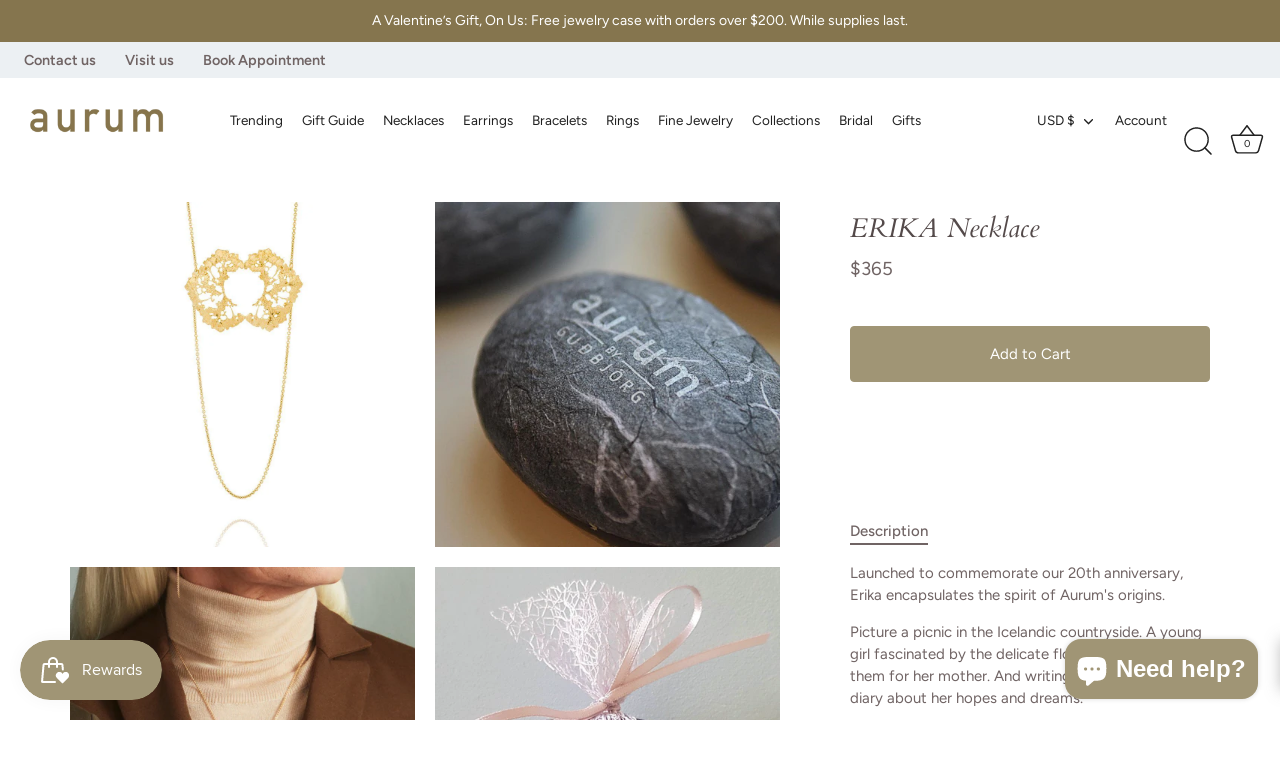

--- FILE ---
content_type: text/html; charset=utf-8
request_url: https://aurumiceland.com/products/erika-necklace-20
body_size: 82879
content:
<!doctype html>
<html class="no-js" lang="en">
<head>
  <!-- Showcase 7.0.0 -->

  <meta charset="utf-8" />
<meta name="viewport" content="width=device-width,initial-scale=1.0" />
<meta http-equiv="X-UA-Compatible" content="IE=edge">

<link rel="preconnect" href="https://cdn.shopify.com" crossorigin>
<link rel="preconnect" href="https://fonts.shopify.com" crossorigin>
<link rel="preconnect" href="https://monorail-edge.shopifysvc.com"><link rel="preload" as="font" href="//aurumiceland.com/cdn/fonts/figtree/figtree_n4.3c0838aba1701047e60be6a99a1b0a40ce9b8419.woff2" type="font/woff2" crossorigin><link rel="preload" as="font" href="//aurumiceland.com/cdn/fonts/figtree/figtree_n4.3c0838aba1701047e60be6a99a1b0a40ce9b8419.woff2" type="font/woff2" crossorigin><link rel="preload" as="font" href="//aurumiceland.com/cdn/fonts/cardo/cardo_i4.0e32d2e32a36e77888e9a063b238f6034ace33a8.woff2" type="font/woff2" crossorigin><link rel="preload" as="font" href="//aurumiceland.com/cdn/fonts/jost/jost_n4.d47a1b6347ce4a4c9f437608011273009d91f2b7.woff2" type="font/woff2" crossorigin><link rel="preload" href="//aurumiceland.com/cdn/shop/t/28/assets/vendor.min.js?v=36987075639955835061757475978" as="script">
<link rel="preload" href="//aurumiceland.com/cdn/shop/t/28/assets/theme.js?v=82787009197314229191760582395" as="script"><link rel="canonical" href="https://aurumiceland.com/products/erika-necklace-20" /><link rel="icon" href="//aurumiceland.com/cdn/shop/files/apple-touch-icon.png?crop=center&height=48&v=1731327584&width=48" type="image/png"><meta name="description" content="Launched to commemorate our 20th anniversary, Erika encapsulates the spirit of Aurum&#39;s origins. Picture a picnic in the Icelandic countryside. A young girl fascinated by the delicate flowers, collecting them for her mother. And writing a fairy tale in her diary about her hopes and dreams. 20 years later, Guðbjörg has d">
<style>
    @font-face {
  font-family: Figtree;
  font-weight: 400;
  font-style: normal;
  font-display: swap;
  src: url("//aurumiceland.com/cdn/fonts/figtree/figtree_n4.3c0838aba1701047e60be6a99a1b0a40ce9b8419.woff2") format("woff2"),
       url("//aurumiceland.com/cdn/fonts/figtree/figtree_n4.c0575d1db21fc3821f17fd6617d3dee552312137.woff") format("woff");
}

    @font-face {
  font-family: Figtree;
  font-weight: 500;
  font-style: normal;
  font-display: swap;
  src: url("//aurumiceland.com/cdn/fonts/figtree/figtree_n5.3b6b7df38aa5986536945796e1f947445832047c.woff2") format("woff2"),
       url("//aurumiceland.com/cdn/fonts/figtree/figtree_n5.f26bf6dcae278b0ed902605f6605fa3338e81dab.woff") format("woff");
}

    @font-face {
  font-family: Figtree;
  font-weight: 600;
  font-style: normal;
  font-display: swap;
  src: url("//aurumiceland.com/cdn/fonts/figtree/figtree_n6.9d1ea52bb49a0a86cfd1b0383d00f83d3fcc14de.woff2") format("woff2"),
       url("//aurumiceland.com/cdn/fonts/figtree/figtree_n6.f0fcdea525a0e47b2ae4ab645832a8e8a96d31d3.woff") format("woff");
}

    @font-face {
  font-family: Figtree;
  font-weight: 700;
  font-style: normal;
  font-display: swap;
  src: url("//aurumiceland.com/cdn/fonts/figtree/figtree_n7.2fd9bfe01586148e644724096c9d75e8c7a90e55.woff2") format("woff2"),
       url("//aurumiceland.com/cdn/fonts/figtree/figtree_n7.ea05de92d862f9594794ab281c4c3a67501ef5fc.woff") format("woff");
}

    @font-face {
  font-family: Figtree;
  font-weight: 400;
  font-style: italic;
  font-display: swap;
  src: url("//aurumiceland.com/cdn/fonts/figtree/figtree_i4.89f7a4275c064845c304a4cf8a4a586060656db2.woff2") format("woff2"),
       url("//aurumiceland.com/cdn/fonts/figtree/figtree_i4.6f955aaaafc55a22ffc1f32ecf3756859a5ad3e2.woff") format("woff");
}

    @font-face {
  font-family: Figtree;
  font-weight: 700;
  font-style: italic;
  font-display: swap;
  src: url("//aurumiceland.com/cdn/fonts/figtree/figtree_i7.06add7096a6f2ab742e09ec7e498115904eda1fe.woff2") format("woff2"),
       url("//aurumiceland.com/cdn/fonts/figtree/figtree_i7.ee584b5fcaccdbb5518c0228158941f8df81b101.woff") format("woff");
}

    @font-face {
  font-family: Cardo;
  font-weight: 400;
  font-style: italic;
  font-display: swap;
  src: url("//aurumiceland.com/cdn/fonts/cardo/cardo_i4.0e32d2e32a36e77888e9a063b238f6034ace33a8.woff2") format("woff2"),
       url("//aurumiceland.com/cdn/fonts/cardo/cardo_i4.40eb4278c959c5ae2eecf636849faa186b42d298.woff") format("woff");
}

    @font-face {
  font-family: Figtree;
  font-weight: 400;
  font-style: normal;
  font-display: swap;
  src: url("//aurumiceland.com/cdn/fonts/figtree/figtree_n4.3c0838aba1701047e60be6a99a1b0a40ce9b8419.woff2") format("woff2"),
       url("//aurumiceland.com/cdn/fonts/figtree/figtree_n4.c0575d1db21fc3821f17fd6617d3dee552312137.woff") format("woff");
}

    @font-face {
  font-family: Jost;
  font-weight: 400;
  font-style: normal;
  font-display: swap;
  src: url("//aurumiceland.com/cdn/fonts/jost/jost_n4.d47a1b6347ce4a4c9f437608011273009d91f2b7.woff2") format("woff2"),
       url("//aurumiceland.com/cdn/fonts/jost/jost_n4.791c46290e672b3f85c3d1c651ef2efa3819eadd.woff") format("woff");
}

  </style>

  <meta name="theme-color" content="#a09575">

  <title>
    ERIKA Necklace &ndash; AURUM by Guðbjörg
  </title>

  <meta property="og:site_name" content="AURUM by Guðbjörg">
<meta property="og:url" content="https://aurumiceland.com/products/erika-necklace-20">
<meta property="og:title" content="ERIKA Necklace">
<meta property="og:type" content="product">
<meta property="og:description" content="Launched to commemorate our 20th anniversary, Erika encapsulates the spirit of Aurum&#39;s origins. Picture a picnic in the Icelandic countryside. A young girl fascinated by the delicate flowers, collecting them for her mother. And writing a fairy tale in her diary about her hopes and dreams. 20 years later, Guðbjörg has d"><meta property="og:image" content="http://aurumiceland.com/cdn/shop/products/Erika211GP_a2c01003-c366-4d43-b4d4-6f8d5a641f53_1200x1200.jpg?v=1625540117">
  <meta property="og:image:secure_url" content="https://aurumiceland.com/cdn/shop/products/Erika211GP_a2c01003-c366-4d43-b4d4-6f8d5a641f53_1200x1200.jpg?v=1625540117">
  <meta property="og:image:width" content="1000">
  <meta property="og:image:height" content="1000"><meta property="og:price:amount" content="365">
  <meta property="og:price:currency" content="USD"><meta name="twitter:card" content="summary_large_image">
<meta name="twitter:title" content="ERIKA Necklace">
<meta name="twitter:description" content="Launched to commemorate our 20th anniversary, Erika encapsulates the spirit of Aurum&#39;s origins. Picture a picnic in the Icelandic countryside. A young girl fascinated by the delicate flowers, collecting them for her mother. And writing a fairy tale in her diary about her hopes and dreams. 20 years later, Guðbjörg has d">


  <style data-shopify>
    :root {
      --viewport-height: 100vh;
      --viewport-height-first-section: 100vh;
      --nav-height: 0;
      --color-free-shipping-bar-bg: #cccccc;
      --color-free-shipping-bar-fill: #000000;
    }
  </style>

  <link href="//aurumiceland.com/cdn/shop/t/28/assets/styles.css?v=178888919379938917721762296119" rel="stylesheet" type="text/css" media="all" />

  <script>window.performance && window.performance.mark && window.performance.mark('shopify.content_for_header.start');</script><meta id="shopify-digital-wallet" name="shopify-digital-wallet" content="/54764994745/digital_wallets/dialog">
<meta name="shopify-checkout-api-token" content="3ff36766b8782196c66c59372b0da3be">
<meta id="in-context-paypal-metadata" data-shop-id="54764994745" data-venmo-supported="true" data-environment="production" data-locale="en_US" data-paypal-v4="true" data-currency="USD">
<link rel="alternate" type="application/json+oembed" href="https://aurumiceland.com/products/erika-necklace-20.oembed">
<script async="async" src="/checkouts/internal/preloads.js?locale=en-US"></script>
<link rel="preconnect" href="https://shop.app" crossorigin="anonymous">
<script async="async" src="https://shop.app/checkouts/internal/preloads.js?locale=en-US&shop_id=54764994745" crossorigin="anonymous"></script>
<script id="apple-pay-shop-capabilities" type="application/json">{"shopId":54764994745,"countryCode":"US","currencyCode":"USD","merchantCapabilities":["supports3DS"],"merchantId":"gid:\/\/shopify\/Shop\/54764994745","merchantName":"AURUM by Guðbjörg","requiredBillingContactFields":["postalAddress","email","phone"],"requiredShippingContactFields":["postalAddress","email","phone"],"shippingType":"shipping","supportedNetworks":["visa","masterCard","amex","discover","elo","jcb"],"total":{"type":"pending","label":"AURUM by Guðbjörg","amount":"1.00"},"shopifyPaymentsEnabled":true,"supportsSubscriptions":true}</script>
<script id="shopify-features" type="application/json">{"accessToken":"3ff36766b8782196c66c59372b0da3be","betas":["rich-media-storefront-analytics"],"domain":"aurumiceland.com","predictiveSearch":true,"shopId":54764994745,"locale":"en"}</script>
<script>var Shopify = Shopify || {};
Shopify.shop = "aurum-iceland-inc.myshopify.com";
Shopify.locale = "en";
Shopify.currency = {"active":"USD","rate":"1.0"};
Shopify.country = "US";
Shopify.theme = {"name":"[HP] Showcase | Carousel\/Free shipping bar","id":154378993907,"schema_name":"Showcase","schema_version":"7.0.0","theme_store_id":677,"role":"main"};
Shopify.theme.handle = "null";
Shopify.theme.style = {"id":null,"handle":null};
Shopify.cdnHost = "aurumiceland.com/cdn";
Shopify.routes = Shopify.routes || {};
Shopify.routes.root = "/";</script>
<script type="module">!function(o){(o.Shopify=o.Shopify||{}).modules=!0}(window);</script>
<script>!function(o){function n(){var o=[];function n(){o.push(Array.prototype.slice.apply(arguments))}return n.q=o,n}var t=o.Shopify=o.Shopify||{};t.loadFeatures=n(),t.autoloadFeatures=n()}(window);</script>
<script>
  window.ShopifyPay = window.ShopifyPay || {};
  window.ShopifyPay.apiHost = "shop.app\/pay";
  window.ShopifyPay.redirectState = null;
</script>
<script id="shop-js-analytics" type="application/json">{"pageType":"product"}</script>
<script defer="defer" async type="module" src="//aurumiceland.com/cdn/shopifycloud/shop-js/modules/v2/client.init-shop-cart-sync_BT-GjEfc.en.esm.js"></script>
<script defer="defer" async type="module" src="//aurumiceland.com/cdn/shopifycloud/shop-js/modules/v2/chunk.common_D58fp_Oc.esm.js"></script>
<script defer="defer" async type="module" src="//aurumiceland.com/cdn/shopifycloud/shop-js/modules/v2/chunk.modal_xMitdFEc.esm.js"></script>
<script type="module">
  await import("//aurumiceland.com/cdn/shopifycloud/shop-js/modules/v2/client.init-shop-cart-sync_BT-GjEfc.en.esm.js");
await import("//aurumiceland.com/cdn/shopifycloud/shop-js/modules/v2/chunk.common_D58fp_Oc.esm.js");
await import("//aurumiceland.com/cdn/shopifycloud/shop-js/modules/v2/chunk.modal_xMitdFEc.esm.js");

  window.Shopify.SignInWithShop?.initShopCartSync?.({"fedCMEnabled":true,"windoidEnabled":true});

</script>
<script defer="defer" async type="module" src="//aurumiceland.com/cdn/shopifycloud/shop-js/modules/v2/client.payment-terms_Ci9AEqFq.en.esm.js"></script>
<script defer="defer" async type="module" src="//aurumiceland.com/cdn/shopifycloud/shop-js/modules/v2/chunk.common_D58fp_Oc.esm.js"></script>
<script defer="defer" async type="module" src="//aurumiceland.com/cdn/shopifycloud/shop-js/modules/v2/chunk.modal_xMitdFEc.esm.js"></script>
<script type="module">
  await import("//aurumiceland.com/cdn/shopifycloud/shop-js/modules/v2/client.payment-terms_Ci9AEqFq.en.esm.js");
await import("//aurumiceland.com/cdn/shopifycloud/shop-js/modules/v2/chunk.common_D58fp_Oc.esm.js");
await import("//aurumiceland.com/cdn/shopifycloud/shop-js/modules/v2/chunk.modal_xMitdFEc.esm.js");

  
</script>
<script>
  window.Shopify = window.Shopify || {};
  if (!window.Shopify.featureAssets) window.Shopify.featureAssets = {};
  window.Shopify.featureAssets['shop-js'] = {"shop-cart-sync":["modules/v2/client.shop-cart-sync_DZOKe7Ll.en.esm.js","modules/v2/chunk.common_D58fp_Oc.esm.js","modules/v2/chunk.modal_xMitdFEc.esm.js"],"init-fed-cm":["modules/v2/client.init-fed-cm_B6oLuCjv.en.esm.js","modules/v2/chunk.common_D58fp_Oc.esm.js","modules/v2/chunk.modal_xMitdFEc.esm.js"],"shop-cash-offers":["modules/v2/client.shop-cash-offers_D2sdYoxE.en.esm.js","modules/v2/chunk.common_D58fp_Oc.esm.js","modules/v2/chunk.modal_xMitdFEc.esm.js"],"shop-login-button":["modules/v2/client.shop-login-button_QeVjl5Y3.en.esm.js","modules/v2/chunk.common_D58fp_Oc.esm.js","modules/v2/chunk.modal_xMitdFEc.esm.js"],"pay-button":["modules/v2/client.pay-button_DXTOsIq6.en.esm.js","modules/v2/chunk.common_D58fp_Oc.esm.js","modules/v2/chunk.modal_xMitdFEc.esm.js"],"shop-button":["modules/v2/client.shop-button_DQZHx9pm.en.esm.js","modules/v2/chunk.common_D58fp_Oc.esm.js","modules/v2/chunk.modal_xMitdFEc.esm.js"],"avatar":["modules/v2/client.avatar_BTnouDA3.en.esm.js"],"init-windoid":["modules/v2/client.init-windoid_CR1B-cfM.en.esm.js","modules/v2/chunk.common_D58fp_Oc.esm.js","modules/v2/chunk.modal_xMitdFEc.esm.js"],"init-shop-for-new-customer-accounts":["modules/v2/client.init-shop-for-new-customer-accounts_C_vY_xzh.en.esm.js","modules/v2/client.shop-login-button_QeVjl5Y3.en.esm.js","modules/v2/chunk.common_D58fp_Oc.esm.js","modules/v2/chunk.modal_xMitdFEc.esm.js"],"init-shop-email-lookup-coordinator":["modules/v2/client.init-shop-email-lookup-coordinator_BI7n9ZSv.en.esm.js","modules/v2/chunk.common_D58fp_Oc.esm.js","modules/v2/chunk.modal_xMitdFEc.esm.js"],"init-shop-cart-sync":["modules/v2/client.init-shop-cart-sync_BT-GjEfc.en.esm.js","modules/v2/chunk.common_D58fp_Oc.esm.js","modules/v2/chunk.modal_xMitdFEc.esm.js"],"shop-toast-manager":["modules/v2/client.shop-toast-manager_DiYdP3xc.en.esm.js","modules/v2/chunk.common_D58fp_Oc.esm.js","modules/v2/chunk.modal_xMitdFEc.esm.js"],"init-customer-accounts":["modules/v2/client.init-customer-accounts_D9ZNqS-Q.en.esm.js","modules/v2/client.shop-login-button_QeVjl5Y3.en.esm.js","modules/v2/chunk.common_D58fp_Oc.esm.js","modules/v2/chunk.modal_xMitdFEc.esm.js"],"init-customer-accounts-sign-up":["modules/v2/client.init-customer-accounts-sign-up_iGw4briv.en.esm.js","modules/v2/client.shop-login-button_QeVjl5Y3.en.esm.js","modules/v2/chunk.common_D58fp_Oc.esm.js","modules/v2/chunk.modal_xMitdFEc.esm.js"],"shop-follow-button":["modules/v2/client.shop-follow-button_CqMgW2wH.en.esm.js","modules/v2/chunk.common_D58fp_Oc.esm.js","modules/v2/chunk.modal_xMitdFEc.esm.js"],"checkout-modal":["modules/v2/client.checkout-modal_xHeaAweL.en.esm.js","modules/v2/chunk.common_D58fp_Oc.esm.js","modules/v2/chunk.modal_xMitdFEc.esm.js"],"shop-login":["modules/v2/client.shop-login_D91U-Q7h.en.esm.js","modules/v2/chunk.common_D58fp_Oc.esm.js","modules/v2/chunk.modal_xMitdFEc.esm.js"],"lead-capture":["modules/v2/client.lead-capture_BJmE1dJe.en.esm.js","modules/v2/chunk.common_D58fp_Oc.esm.js","modules/v2/chunk.modal_xMitdFEc.esm.js"],"payment-terms":["modules/v2/client.payment-terms_Ci9AEqFq.en.esm.js","modules/v2/chunk.common_D58fp_Oc.esm.js","modules/v2/chunk.modal_xMitdFEc.esm.js"]};
</script>
<script>(function() {
  var isLoaded = false;
  function asyncLoad() {
    if (isLoaded) return;
    isLoaded = true;
    var urls = ["https:\/\/favorites-wishlist-cdn.shopstorm.com\/assets\/wishl-3d458c5d75440b09470bef2859ae23ae9732527ce0cc4742986a0332faecee6d.js?shop=aurum-iceland-inc.myshopify.com","https:\/\/frankie.hiplee.com\/scripts\/ha_953beb68f5750ae9e650ba8a2ff7867d.js?shop=aurum-iceland-inc.myshopify.com","https:\/\/js.smile.io\/v1\/smile-shopify.js?shop=aurum-iceland-inc.myshopify.com","https:\/\/stores.enzuzo.com\/apps\/enzuzo\/static\/js\/__enzuzo-cookiebar.js?uuid=e184b1ce-aa7b-11ec-bf1c-838fd1406e93\u0026shop=aurum-iceland-inc.myshopify.com"];
    for (var i = 0; i < urls.length; i++) {
      var s = document.createElement('script');
      s.type = 'text/javascript';
      s.async = true;
      s.src = urls[i];
      var x = document.getElementsByTagName('script')[0];
      x.parentNode.insertBefore(s, x);
    }
  };
  if(window.attachEvent) {
    window.attachEvent('onload', asyncLoad);
  } else {
    window.addEventListener('load', asyncLoad, false);
  }
})();</script>
<script id="__st">var __st={"a":54764994745,"offset":-18000,"reqid":"b6a8de8c-5f46-4241-9a29-6072baca7fe3-1769368192","pageurl":"aurumiceland.com\/products\/erika-necklace-20","u":"796d6cdc114f","p":"product","rtyp":"product","rid":6725248647353};</script>
<script>window.ShopifyPaypalV4VisibilityTracking = true;</script>
<script id="captcha-bootstrap">!function(){'use strict';const t='contact',e='account',n='new_comment',o=[[t,t],['blogs',n],['comments',n],[t,'customer']],c=[[e,'customer_login'],[e,'guest_login'],[e,'recover_customer_password'],[e,'create_customer']],r=t=>t.map((([t,e])=>`form[action*='/${t}']:not([data-nocaptcha='true']) input[name='form_type'][value='${e}']`)).join(','),a=t=>()=>t?[...document.querySelectorAll(t)].map((t=>t.form)):[];function s(){const t=[...o],e=r(t);return a(e)}const i='password',u='form_key',d=['recaptcha-v3-token','g-recaptcha-response','h-captcha-response',i],f=()=>{try{return window.sessionStorage}catch{return}},m='__shopify_v',_=t=>t.elements[u];function p(t,e,n=!1){try{const o=window.sessionStorage,c=JSON.parse(o.getItem(e)),{data:r}=function(t){const{data:e,action:n}=t;return t[m]||n?{data:e,action:n}:{data:t,action:n}}(c);for(const[e,n]of Object.entries(r))t.elements[e]&&(t.elements[e].value=n);n&&o.removeItem(e)}catch(o){console.error('form repopulation failed',{error:o})}}const l='form_type',E='cptcha';function T(t){t.dataset[E]=!0}const w=window,h=w.document,L='Shopify',v='ce_forms',y='captcha';let A=!1;((t,e)=>{const n=(g='f06e6c50-85a8-45c8-87d0-21a2b65856fe',I='https://cdn.shopify.com/shopifycloud/storefront-forms-hcaptcha/ce_storefront_forms_captcha_hcaptcha.v1.5.2.iife.js',D={infoText:'Protected by hCaptcha',privacyText:'Privacy',termsText:'Terms'},(t,e,n)=>{const o=w[L][v],c=o.bindForm;if(c)return c(t,g,e,D).then(n);var r;o.q.push([[t,g,e,D],n]),r=I,A||(h.body.append(Object.assign(h.createElement('script'),{id:'captcha-provider',async:!0,src:r})),A=!0)});var g,I,D;w[L]=w[L]||{},w[L][v]=w[L][v]||{},w[L][v].q=[],w[L][y]=w[L][y]||{},w[L][y].protect=function(t,e){n(t,void 0,e),T(t)},Object.freeze(w[L][y]),function(t,e,n,w,h,L){const[v,y,A,g]=function(t,e,n){const i=e?o:[],u=t?c:[],d=[...i,...u],f=r(d),m=r(i),_=r(d.filter((([t,e])=>n.includes(e))));return[a(f),a(m),a(_),s()]}(w,h,L),I=t=>{const e=t.target;return e instanceof HTMLFormElement?e:e&&e.form},D=t=>v().includes(t);t.addEventListener('submit',(t=>{const e=I(t);if(!e)return;const n=D(e)&&!e.dataset.hcaptchaBound&&!e.dataset.recaptchaBound,o=_(e),c=g().includes(e)&&(!o||!o.value);(n||c)&&t.preventDefault(),c&&!n&&(function(t){try{if(!f())return;!function(t){const e=f();if(!e)return;const n=_(t);if(!n)return;const o=n.value;o&&e.removeItem(o)}(t);const e=Array.from(Array(32),(()=>Math.random().toString(36)[2])).join('');!function(t,e){_(t)||t.append(Object.assign(document.createElement('input'),{type:'hidden',name:u})),t.elements[u].value=e}(t,e),function(t,e){const n=f();if(!n)return;const o=[...t.querySelectorAll(`input[type='${i}']`)].map((({name:t})=>t)),c=[...d,...o],r={};for(const[a,s]of new FormData(t).entries())c.includes(a)||(r[a]=s);n.setItem(e,JSON.stringify({[m]:1,action:t.action,data:r}))}(t,e)}catch(e){console.error('failed to persist form',e)}}(e),e.submit())}));const S=(t,e)=>{t&&!t.dataset[E]&&(n(t,e.some((e=>e===t))),T(t))};for(const o of['focusin','change'])t.addEventListener(o,(t=>{const e=I(t);D(e)&&S(e,y())}));const B=e.get('form_key'),M=e.get(l),P=B&&M;t.addEventListener('DOMContentLoaded',(()=>{const t=y();if(P)for(const e of t)e.elements[l].value===M&&p(e,B);[...new Set([...A(),...v().filter((t=>'true'===t.dataset.shopifyCaptcha))])].forEach((e=>S(e,t)))}))}(h,new URLSearchParams(w.location.search),n,t,e,['guest_login'])})(!0,!0)}();</script>
<script integrity="sha256-4kQ18oKyAcykRKYeNunJcIwy7WH5gtpwJnB7kiuLZ1E=" data-source-attribution="shopify.loadfeatures" defer="defer" src="//aurumiceland.com/cdn/shopifycloud/storefront/assets/storefront/load_feature-a0a9edcb.js" crossorigin="anonymous"></script>
<script crossorigin="anonymous" defer="defer" src="//aurumiceland.com/cdn/shopifycloud/storefront/assets/shopify_pay/storefront-65b4c6d7.js?v=20250812"></script>
<script data-source-attribution="shopify.dynamic_checkout.dynamic.init">var Shopify=Shopify||{};Shopify.PaymentButton=Shopify.PaymentButton||{isStorefrontPortableWallets:!0,init:function(){window.Shopify.PaymentButton.init=function(){};var t=document.createElement("script");t.src="https://aurumiceland.com/cdn/shopifycloud/portable-wallets/latest/portable-wallets.en.js",t.type="module",document.head.appendChild(t)}};
</script>
<script data-source-attribution="shopify.dynamic_checkout.buyer_consent">
  function portableWalletsHideBuyerConsent(e){var t=document.getElementById("shopify-buyer-consent"),n=document.getElementById("shopify-subscription-policy-button");t&&n&&(t.classList.add("hidden"),t.setAttribute("aria-hidden","true"),n.removeEventListener("click",e))}function portableWalletsShowBuyerConsent(e){var t=document.getElementById("shopify-buyer-consent"),n=document.getElementById("shopify-subscription-policy-button");t&&n&&(t.classList.remove("hidden"),t.removeAttribute("aria-hidden"),n.addEventListener("click",e))}window.Shopify?.PaymentButton&&(window.Shopify.PaymentButton.hideBuyerConsent=portableWalletsHideBuyerConsent,window.Shopify.PaymentButton.showBuyerConsent=portableWalletsShowBuyerConsent);
</script>
<script data-source-attribution="shopify.dynamic_checkout.cart.bootstrap">document.addEventListener("DOMContentLoaded",(function(){function t(){return document.querySelector("shopify-accelerated-checkout-cart, shopify-accelerated-checkout")}if(t())Shopify.PaymentButton.init();else{new MutationObserver((function(e,n){t()&&(Shopify.PaymentButton.init(),n.disconnect())})).observe(document.body,{childList:!0,subtree:!0})}}));
</script>
<link id="shopify-accelerated-checkout-styles" rel="stylesheet" media="screen" href="https://aurumiceland.com/cdn/shopifycloud/portable-wallets/latest/accelerated-checkout-backwards-compat.css" crossorigin="anonymous">
<style id="shopify-accelerated-checkout-cart">
        #shopify-buyer-consent {
  margin-top: 1em;
  display: inline-block;
  width: 100%;
}

#shopify-buyer-consent.hidden {
  display: none;
}

#shopify-subscription-policy-button {
  background: none;
  border: none;
  padding: 0;
  text-decoration: underline;
  font-size: inherit;
  cursor: pointer;
}

#shopify-subscription-policy-button::before {
  box-shadow: none;
}

      </style>

<script>window.performance && window.performance.mark && window.performance.mark('shopify.content_for_header.end');</script>

  <script>
    document.documentElement.className = document.documentElement.className.replace('no-js', 'js');
    window.theme = window.theme || {};
    
      theme.money_format_with_code_preference = "${{amount_no_decimals}}";
    
    theme.money_format = "${{amount_no_decimals}}";
    theme.money_container = '.theme-money';
    theme.strings = {
      previous: "Previous",
      next: "Next",
      close: "Close",
      addressError: "Error looking up that address",
      addressNoResults: "No results for that address",
      addressQueryLimit: "You have exceeded the Google API usage limit. Consider upgrading to a \u003ca href=\"https:\/\/developers.google.com\/maps\/premium\/usage-limits\"\u003ePremium Plan\u003c\/a\u003e.",
      authError: "There was a problem authenticating your Google Maps API Key.",
      back: "Back",
      cartConfirmation: "You must agree to the terms and conditions before continuing.",
      loadMore: "Load more",
      infiniteScrollNoMore: "No more results",
      priceNonExistent: "Unavailable",
      buttonDefault: "Add to Cart",
      buttonPreorder: "Pre-order",
      buttonNoStock: "Out of stock",
      buttonNoVariant: "Unavailable",
      variantNoStock: "Sold out",
      unitPriceSeparator: " \/ ",
      colorBoxPrevious: "Previous",
      colorBoxNext: "Next",
      colorBoxClose: "Close",
      navigateHome: "Home",
      productAddingToCart: "Adding",
      productAddedToCart: "Added to cart",
      popupWasAdded: "was added to your cart",
      popupCheckout: "Checkout",
      popupContinueShopping: "Continue shopping",
      onlyXLeft: "[[ quantity ]] in stock",
      priceSoldOut: "Sold Out",
      inventoryLowStock: "Low stock",
      inventoryInStock: "In stock",
      loading: "Loading...",
      viewCart: "View cart",
      page: "Page {{ page }}",
      imageSlider: "Image slider",
      clearAll: "Clear all"
    };
    theme.routes = {
      root_url: '/',
      cart_url: '/cart',
      cart_add_url: '/cart/add',
      cart_change_url: '/cart/change',
      cart_update_url: '/cart/update.js',
      checkout: '/checkout'
    };
    theme.settings = {
      animationEnabledDesktop: true,
      animationEnabledMobile: true
    };

    theme.checkViewportFillers = function(){
      var toggleState = false;
      var elPageContent = document.getElementById('page-content');
      if(elPageContent) {
        var elOverlapSection = elPageContent.querySelector('.header-overlap-section');
        if (elOverlapSection) {
          var padding = parseInt(getComputedStyle(elPageContent).getPropertyValue('padding-top'));
          toggleState = ((Math.round(elOverlapSection.offsetTop) - padding) === 0);
        }
      }
      if(toggleState) {
        document.getElementsByTagName('body')[0].classList.add('header-section-overlap');
      } else {
        document.getElementsByTagName('body')[0].classList.remove('header-section-overlap');
      }
    };

    theme.assessAltLogo = function(){
      var elsOverlappers = document.querySelectorAll('.needs-alt-logo');
      var useAltLogo = false;
      if(elsOverlappers.length) {
        var elSiteControl = document.querySelector('#site-control');
        var elSiteControlInner = document.querySelector('#site-control .site-control__inner');
        var headerMid = elSiteControlInner.offsetTop + elSiteControl.offsetTop + elSiteControlInner.offsetHeight / 2;
        Array.prototype.forEach.call(elsOverlappers, function(el, i){
          var thisTop = el.getBoundingClientRect().top;
          var thisBottom = thisTop + el.offsetHeight;
          if(headerMid > thisTop && headerMid < thisBottom) {
            useAltLogo = true;
            return false;
          }
        });
      }
      if(useAltLogo) {
        document.getElementsByTagName('body')[0].classList.add('use-alt-logo');
      } else {
        document.getElementsByTagName('body')[0].classList.remove('use-alt-logo');
      }
    };
  </script>
<script type="text/javascript">if(typeof window.hulkappsWishlist === 'undefined') {
        window.hulkappsWishlist = {};
        }
        window.hulkappsWishlist.baseURL = '/apps/advanced-wishlist/api';
        window.hulkappsWishlist.hasAppBlockSupport = '1';
        </script>


<!-- BEGIN app block: shopify://apps/pagefly-page-builder/blocks/app-embed/83e179f7-59a0-4589-8c66-c0dddf959200 -->

<!-- BEGIN app snippet: pagefly-cro-ab-testing-main -->







<script>
  ;(function () {
    const url = new URL(window.location)
    const viewParam = url.searchParams.get('view')
    if (viewParam && viewParam.includes('variant-pf-')) {
      url.searchParams.set('pf_v', viewParam)
      url.searchParams.delete('view')
      window.history.replaceState({}, '', url)
    }
  })()
</script>



<script type='module'>
  
  window.PAGEFLY_CRO = window.PAGEFLY_CRO || {}

  window.PAGEFLY_CRO['data_debug'] = {
    original_template_suffix: "all_products",
    allow_ab_test: false,
    ab_test_start_time: 0,
    ab_test_end_time: 0,
    today_date_time: 1769368192000,
  }
  window.PAGEFLY_CRO['GA4'] = { enabled: false}
</script>

<!-- END app snippet -->








  <script src='https://cdn.shopify.com/extensions/019bb4f9-aed6-78a3-be91-e9d44663e6bf/pagefly-page-builder-215/assets/pagefly-helper.js' defer='defer'></script>

  <script src='https://cdn.shopify.com/extensions/019bb4f9-aed6-78a3-be91-e9d44663e6bf/pagefly-page-builder-215/assets/pagefly-general-helper.js' defer='defer'></script>

  <script src='https://cdn.shopify.com/extensions/019bb4f9-aed6-78a3-be91-e9d44663e6bf/pagefly-page-builder-215/assets/pagefly-snap-slider.js' defer='defer'></script>

  <script src='https://cdn.shopify.com/extensions/019bb4f9-aed6-78a3-be91-e9d44663e6bf/pagefly-page-builder-215/assets/pagefly-slideshow-v3.js' defer='defer'></script>

  <script src='https://cdn.shopify.com/extensions/019bb4f9-aed6-78a3-be91-e9d44663e6bf/pagefly-page-builder-215/assets/pagefly-slideshow-v4.js' defer='defer'></script>

  <script src='https://cdn.shopify.com/extensions/019bb4f9-aed6-78a3-be91-e9d44663e6bf/pagefly-page-builder-215/assets/pagefly-glider.js' defer='defer'></script>

  <script src='https://cdn.shopify.com/extensions/019bb4f9-aed6-78a3-be91-e9d44663e6bf/pagefly-page-builder-215/assets/pagefly-slideshow-v1-v2.js' defer='defer'></script>

  <script src='https://cdn.shopify.com/extensions/019bb4f9-aed6-78a3-be91-e9d44663e6bf/pagefly-page-builder-215/assets/pagefly-product-media.js' defer='defer'></script>

  <script src='https://cdn.shopify.com/extensions/019bb4f9-aed6-78a3-be91-e9d44663e6bf/pagefly-page-builder-215/assets/pagefly-product.js' defer='defer'></script>


<script id='pagefly-helper-data' type='application/json'>
  {
    "page_optimization": {
      "assets_prefetching": false
    },
    "elements_asset_mapper": {
      "Accordion": "https://cdn.shopify.com/extensions/019bb4f9-aed6-78a3-be91-e9d44663e6bf/pagefly-page-builder-215/assets/pagefly-accordion.js",
      "Accordion3": "https://cdn.shopify.com/extensions/019bb4f9-aed6-78a3-be91-e9d44663e6bf/pagefly-page-builder-215/assets/pagefly-accordion3.js",
      "CountDown": "https://cdn.shopify.com/extensions/019bb4f9-aed6-78a3-be91-e9d44663e6bf/pagefly-page-builder-215/assets/pagefly-countdown.js",
      "GMap1": "https://cdn.shopify.com/extensions/019bb4f9-aed6-78a3-be91-e9d44663e6bf/pagefly-page-builder-215/assets/pagefly-gmap.js",
      "GMap2": "https://cdn.shopify.com/extensions/019bb4f9-aed6-78a3-be91-e9d44663e6bf/pagefly-page-builder-215/assets/pagefly-gmap.js",
      "GMapBasicV2": "https://cdn.shopify.com/extensions/019bb4f9-aed6-78a3-be91-e9d44663e6bf/pagefly-page-builder-215/assets/pagefly-gmap.js",
      "GMapAdvancedV2": "https://cdn.shopify.com/extensions/019bb4f9-aed6-78a3-be91-e9d44663e6bf/pagefly-page-builder-215/assets/pagefly-gmap.js",
      "HTML.Video": "https://cdn.shopify.com/extensions/019bb4f9-aed6-78a3-be91-e9d44663e6bf/pagefly-page-builder-215/assets/pagefly-htmlvideo.js",
      "HTML.Video2": "https://cdn.shopify.com/extensions/019bb4f9-aed6-78a3-be91-e9d44663e6bf/pagefly-page-builder-215/assets/pagefly-htmlvideo2.js",
      "HTML.Video3": "https://cdn.shopify.com/extensions/019bb4f9-aed6-78a3-be91-e9d44663e6bf/pagefly-page-builder-215/assets/pagefly-htmlvideo2.js",
      "BackgroundVideo": "https://cdn.shopify.com/extensions/019bb4f9-aed6-78a3-be91-e9d44663e6bf/pagefly-page-builder-215/assets/pagefly-htmlvideo2.js",
      "Instagram": "https://cdn.shopify.com/extensions/019bb4f9-aed6-78a3-be91-e9d44663e6bf/pagefly-page-builder-215/assets/pagefly-instagram.js",
      "Instagram2": "https://cdn.shopify.com/extensions/019bb4f9-aed6-78a3-be91-e9d44663e6bf/pagefly-page-builder-215/assets/pagefly-instagram.js",
      "Insta3": "https://cdn.shopify.com/extensions/019bb4f9-aed6-78a3-be91-e9d44663e6bf/pagefly-page-builder-215/assets/pagefly-instagram3.js",
      "Tabs": "https://cdn.shopify.com/extensions/019bb4f9-aed6-78a3-be91-e9d44663e6bf/pagefly-page-builder-215/assets/pagefly-tab.js",
      "Tabs3": "https://cdn.shopify.com/extensions/019bb4f9-aed6-78a3-be91-e9d44663e6bf/pagefly-page-builder-215/assets/pagefly-tab3.js",
      "ProductBox": "https://cdn.shopify.com/extensions/019bb4f9-aed6-78a3-be91-e9d44663e6bf/pagefly-page-builder-215/assets/pagefly-cart.js",
      "FBPageBox2": "https://cdn.shopify.com/extensions/019bb4f9-aed6-78a3-be91-e9d44663e6bf/pagefly-page-builder-215/assets/pagefly-facebook.js",
      "FBLikeButton2": "https://cdn.shopify.com/extensions/019bb4f9-aed6-78a3-be91-e9d44663e6bf/pagefly-page-builder-215/assets/pagefly-facebook.js",
      "TwitterFeed2": "https://cdn.shopify.com/extensions/019bb4f9-aed6-78a3-be91-e9d44663e6bf/pagefly-page-builder-215/assets/pagefly-twitter.js",
      "Paragraph4": "https://cdn.shopify.com/extensions/019bb4f9-aed6-78a3-be91-e9d44663e6bf/pagefly-page-builder-215/assets/pagefly-paragraph4.js",

      "AliReviews": "https://cdn.shopify.com/extensions/019bb4f9-aed6-78a3-be91-e9d44663e6bf/pagefly-page-builder-215/assets/pagefly-3rd-elements.js",
      "BackInStock": "https://cdn.shopify.com/extensions/019bb4f9-aed6-78a3-be91-e9d44663e6bf/pagefly-page-builder-215/assets/pagefly-3rd-elements.js",
      "GloboBackInStock": "https://cdn.shopify.com/extensions/019bb4f9-aed6-78a3-be91-e9d44663e6bf/pagefly-page-builder-215/assets/pagefly-3rd-elements.js",
      "GrowaveWishlist": "https://cdn.shopify.com/extensions/019bb4f9-aed6-78a3-be91-e9d44663e6bf/pagefly-page-builder-215/assets/pagefly-3rd-elements.js",
      "InfiniteOptionsShopPad": "https://cdn.shopify.com/extensions/019bb4f9-aed6-78a3-be91-e9d44663e6bf/pagefly-page-builder-215/assets/pagefly-3rd-elements.js",
      "InkybayProductPersonalizer": "https://cdn.shopify.com/extensions/019bb4f9-aed6-78a3-be91-e9d44663e6bf/pagefly-page-builder-215/assets/pagefly-3rd-elements.js",
      "LimeSpot": "https://cdn.shopify.com/extensions/019bb4f9-aed6-78a3-be91-e9d44663e6bf/pagefly-page-builder-215/assets/pagefly-3rd-elements.js",
      "Loox": "https://cdn.shopify.com/extensions/019bb4f9-aed6-78a3-be91-e9d44663e6bf/pagefly-page-builder-215/assets/pagefly-3rd-elements.js",
      "Opinew": "https://cdn.shopify.com/extensions/019bb4f9-aed6-78a3-be91-e9d44663e6bf/pagefly-page-builder-215/assets/pagefly-3rd-elements.js",
      "Powr": "https://cdn.shopify.com/extensions/019bb4f9-aed6-78a3-be91-e9d44663e6bf/pagefly-page-builder-215/assets/pagefly-3rd-elements.js",
      "ProductReviews": "https://cdn.shopify.com/extensions/019bb4f9-aed6-78a3-be91-e9d44663e6bf/pagefly-page-builder-215/assets/pagefly-3rd-elements.js",
      "PushOwl": "https://cdn.shopify.com/extensions/019bb4f9-aed6-78a3-be91-e9d44663e6bf/pagefly-page-builder-215/assets/pagefly-3rd-elements.js",
      "ReCharge": "https://cdn.shopify.com/extensions/019bb4f9-aed6-78a3-be91-e9d44663e6bf/pagefly-page-builder-215/assets/pagefly-3rd-elements.js",
      "Rivyo": "https://cdn.shopify.com/extensions/019bb4f9-aed6-78a3-be91-e9d44663e6bf/pagefly-page-builder-215/assets/pagefly-3rd-elements.js",
      "TrackingMore": "https://cdn.shopify.com/extensions/019bb4f9-aed6-78a3-be91-e9d44663e6bf/pagefly-page-builder-215/assets/pagefly-3rd-elements.js",
      "Vitals": "https://cdn.shopify.com/extensions/019bb4f9-aed6-78a3-be91-e9d44663e6bf/pagefly-page-builder-215/assets/pagefly-3rd-elements.js",
      "Wiser": "https://cdn.shopify.com/extensions/019bb4f9-aed6-78a3-be91-e9d44663e6bf/pagefly-page-builder-215/assets/pagefly-3rd-elements.js"
    },
    "custom_elements_mapper": {
      "pf-click-action-element": "https://cdn.shopify.com/extensions/019bb4f9-aed6-78a3-be91-e9d44663e6bf/pagefly-page-builder-215/assets/pagefly-click-action-element.js",
      "pf-dialog-element": "https://cdn.shopify.com/extensions/019bb4f9-aed6-78a3-be91-e9d44663e6bf/pagefly-page-builder-215/assets/pagefly-dialog-element.js"
    }
  }
</script>


<!-- END app block --><!-- BEGIN app block: shopify://apps/supergrid-by-depict/blocks/depict_brand_features/ad5c7d1f-ddfb-424b-b936-7f08c4544f6b -->


<!--
  Merchant: shopify-54764994745
  Market id: 45875443
  Collection id: 
-->
<script
  id="depict-grid-rendering-script"
  
    
      data-align-images="false"
    
  
  data-desktop-column-spacing=""
  data-desktop-row-spacing=""
  data-mobile-column-spacing=""
  data-mobile-row-spacing=""
  data-desktop-margin=""
  data-mobile-margin=""
  data-columns-mobile="2"
  data-columns-desktop="4"
  data-custom-css='null'
  data-remove-product-card-padding=""
  data-content-blocks="null"
  data-block-ids=""
  data-block-assets=""
  data-block-links=""
  data-duplicates="[]"
  data-collection-id=""
  data-storefront-access-key="cf848c9e634b08484526fb7dfdafbc42"
  data-current-page-product-ids="[]"
  data-default-sorting=""
  data-image-config="[]"
  data-should-show-watermark="true"
  data-collection-handle=""
  data-paginate='
    {
    "page_size": 50,
    "pages": 1,
    "current_page": 0
    }
  '
  data-ab-tests="null"
  
>
  //# allFunctionsCalledOnLoad
  
    try {
      localStorage.setItem('depict_market_id', 45875443);
    } catch (e) {
      console.error('[Depict] Failed to set depict_market_id:', e);
    }
  

  !function(){"use strict";var t=document.createElement("style");t.textContent='.depict-grid{--default-row-height:minmax(var(--sample-product-height),auto);grid-template-columns:repeat(var(--grid-columns),minmax(0,1fr))!important;gap:var(--grid-gap)!important;row-gap:var(--row-gap,var(--grid-gap))!important;align-items:unset!important;grid-auto-flow:dense!important;grid-template-rows:var(--grid-template-rows)!important;grid-auto-rows:var(--default-row-height)!important;display:grid!important}@media (width<=990px){.depict-grid{gap:var(--mobile-grid-gap)!important;row-gap:var(--mobile-row-gap,var(--mobile-grid-gap))!important}.depict-grid.mobile-custom-margin{margin:var(--mobile-custom-margin)!important}}@media (width>=991px){.depict-grid.desktop-custom-margin{margin:var(--desktop-custom-margin)!important}}.depict-grid:before,.depict-grid:after{display:none!important}.depict-grid>*{width:100%!important;max-width:unset!important;order:var(--order)!important;margin:0!important}.depict-grid>:not(.depict-content-block){grid-row:unset!important;grid-column:unset!important;grid-template-rows:unset!important}#depict-grid-rendering-script,depict-grid-start-beacon,depict-grid-end-beacon{display:none!important}.depict-content-block{grid-column:span var(--grid-column-span);grid-row:span var(--grid-row-span);aspect-ratio:var(--content-aspect-ratio,auto);display:flex!important}@media (pointer:fine){.depict-content-block:not(:hover) .depict-block-image.hover-image,.depict-content-block:has(.depict-block-image.hover-image):hover .depict-block-image:not(.hover-image){opacity:0}}.depict-content-block .d-instagram{right:8px;bottom:var(--instagram-bottom-distance);gap:0;transition:all .2s;display:flex;position:absolute;color:#fff!important}.depict-content-block .d-instagram svg{visibility:hidden;position:absolute}.depict-content-block .d-instagram .shadow-text{pointer-events:none!important;opacity:0!important;margin:0!important;padding:0!important;position:absolute!important}.depict-content-block .d-instagram .clipped-element{backdrop-filter:blur(200px);filter:grayscale()invert()contrast(100000%);min-height:var(--text-height);clip-path:var(--text-clip-path);-webkit-clip-path:var(--text-clip-path);min-width:var(--icon-width);transition:all .2s;display:flex}.depict-content-block:hover .d-instagram .clipped-element{min-width:calc(var(--icon-width) + var(--insta-gap) + var(--text-width))}.depict-content-spacer{height:var(--content-height,auto)}.depict-block-media{contain:strict;max-width:100%;margin-bottom:var(--bottom-alignment-spacing,0px);margin-top:var(--top-alignment-spacing,0px);--instagram-bottom-distance:8px;flex-grow:1;flex-basis:100%;align-self:stretch;align-items:stretch;position:relative}.depict-block-media,.depict-block-media:empty{display:flex!important}.depict-block-media .background-overlay{background:var(--overlay-color);position:absolute;inset:0;display:block!important}.depict-block-media .spacer-rect{width:100%;height:100%;fill:none!important}.depict-block-media .content-text{gap:var(--text-gap);align-items:var(--h-align);width:100%;height:100%;text-align:var(--h-align);justify-content:var(--v-align);flex-direction:column;padding:16px;display:flex;position:absolute}.depict-block-media .content-text:has(.text-part:nth-child(2)) .text-part{max-height:50%}.depict-block-media .content-text .text-part{overflow-clip-margin:2px;white-space:pre-wrap;color:var(--color);margin:0;font-weight:400;overflow:clip}.depict-block-media .content-text .text-part.bold{font-weight:700}.depict-block-media .content-text .text-part.underline{text-decoration:underline}.depict-block-media .content-text .text-part.italic{font-style:italic}.depict-block-media:has(.d-instagram) .content-text{height:calc(100% - (var(--instagram-bottom-distance) + var(--instagram-text-height)))}.depict-block-media video{object-fit:cover;flex-grow:1;width:100%;height:100%;position:absolute;inset:0}.depict-block-media video::-webkit-media-controls-panel{display:none!important}.depict-block-media .depict-block-image{object-fit:cover;width:100%;height:100%;transition:opacity .2s;inset:0}@media (pointer:fine){.depict-block-media .depict-block-image{position:absolute}}@media (pointer:coarse){.depict-block-media:has(.depict-block-image.hover-image){scroll-behavior:smooth;scroll-snap-type:x mandatory;scrollbar-width:none;overflow:auto hidden}.depict-block-media:has(.depict-block-image.hover-image) .depict-block-image{opacity:1;scroll-snap-align:start;flex:0 0 100%;position:static}.depict-block-media:has(.depict-block-image.hover-image):before,.depict-block-media:has(.depict-block-image.hover-image):after{color:#fff;opacity:.65;pointer-events:none;z-index:10;background:#000;border-radius:8px;padding:4px 6px;font-family:system-ui,-apple-system,Segoe UI,Roboto,Helvetica Neue,Arial,sans-serif;font-size:10px;line-height:1;position:absolute;bottom:8px}.depict-block-media:has(.depict-block-image.hover-image):before{content:"● ○";left:50%;transform:translate(-50%)}.depict-block-media:has(.depict-block-image.hover-image):after{content:"○ ●";right:-50%;transform:translate(50%)}}depict-watermark-container{z-index:1000000;color:#000;grid-column:1/-1;justify-content:center;width:100%;font-family:Inter,sans-serif;font-size:10px;font-weight:500;display:flex;position:sticky;bottom:28px}depict-watermark-container.d-fixed{position:fixed;left:0}.depict-watermark{backdrop-filter:blur(8px);color:#fff;white-space:nowrap;direction:ltr;background:#0000004d;border-radius:999px;justify-content:center;align-items:center;gap:4px;padding:5px 10px;text-decoration:none;display:flex;box-shadow:0 1px 2px #0a0d1408}.depict-watermark svg{height:1.6em}\n',document.head.appendChild(t);const e=Symbol("solid-proxy"),n="function"==typeof Proxy,o=Symbol("solid-track"),r={equals:(t,e)=>t===e};let i=P;const c=1,a=2,s={owned:null,cleanups:null,context:null,owner:null};var l=null;let u=null,d=null,f=null,p=null,g=0;function m(t,e){const n=d,o=l,r=0===t.length,i=o,c=r?s:{owned:null,cleanups:null,context:i?i.context:null,owner:i},a=r?t:()=>t((()=>y((()=>B(c)))));l=c,d=null;try{return C(a,!0)}finally{d=n,l=o}}function h(t,e){const n={value:t,observers:null,observerSlots:null,comparator:(e=e?Object.assign({},r,e):r).equals||void 0};return[O.bind(n),t=>("function"==typeof t&&(t=t(n.value)),M(n,t))]}function _(t,e,n){T(E(t,e,!1,c))}function v(t,e,n){i=D;const o=E(t,e,!1,c);o.user=!0,p?p.push(o):T(o)}function b(t,e,n){n=n?Object.assign({},r,n):r;const o=E(t,e,!0,0);return o.observers=null,o.observerSlots=null,o.comparator=n.equals||void 0,T(o),O.bind(o)}function w(t){return C(t,!1)}function y(t){if(null===d)return t();const e=d;d=null;try{return t()}finally{d=e}}function k(t){return null===l||(null===l.cleanups?l.cleanups=[t]:l.cleanups.push(t)),t}function x(t,e){const n=Symbol("context");return{id:n,Provider:z(n),defaultValue:t}}function S(t){let e;return l&&l.context&&void 0!==(e=l.context[t.id])?e:t.defaultValue}function I(t){const e=b(t),n=b((()=>j(e())));return n.toArray=()=>{const t=n();return Array.isArray(t)?t:null!=t?[t]:[]},n}function O(){if(this.sources&&this.state)if(this.state===c)T(this);else{const t=f;f=null,C((()=>R(this)),!1),f=t}if(d){const t=this.observers?this.observers.length:0;d.sources?(d.sources.push(this),d.sourceSlots.push(t)):(d.sources=[this],d.sourceSlots=[t]),this.observers?(this.observers.push(d),this.observerSlots.push(d.sources.length-1)):(this.observers=[d],this.observerSlots=[d.sources.length-1])}return this.value}function M(t,e,n){let o=t.value;return t.comparator&&t.comparator(o,e)||(t.value=e,t.observers&&t.observers.length&&C((()=>{for(let e=0;e<t.observers.length;e+=1){const n=t.observers[e],o=u&&u.running;o&&u.disposed.has(n),(o?n.tState:n.state)||(n.pure?f.push(n):p.push(n),n.observers&&L(n)),o||(n.state=c)}if(f.length>1e6)throw f=[],Error()}),!1)),e}function T(t){if(!t.fn)return;B(t);const e=g;((t,e,n)=>{let o;const r=l,i=d;d=l=t;try{o=t.fn(e)}catch(a){return t.pure&&(t.state=c,t.owned&&t.owned.forEach(B),t.owned=null),t.updatedAt=n+1,N(a)}finally{d=i,l=r}(!t.updatedAt||t.updatedAt<=n)&&(null!=t.updatedAt&&"observers"in t?M(t,o):t.value=o,t.updatedAt=n)})(t,t.value,e)}function E(t,e,n,o=c,r){const i={fn:t,state:o,updatedAt:null,owned:null,sources:null,sourceSlots:null,cleanups:null,value:e,owner:l,context:l?l.context:null,pure:n};return null===l||l!==s&&(l.owned?l.owned.push(i):l.owned=[i]),i}function A(t){if(0===t.state)return;if(t.state===a)return R(t);if(t.suspense&&y(t.suspense.inFallback))return t.suspense.effects.push(t);const e=[t];for(;(t=t.owner)&&(!t.updatedAt||t.updatedAt<g);)t.state&&e.push(t);for(let n=e.length-1;n>=0;n--)if((t=e[n]).state===c)T(t);else if(t.state===a){const n=f;f=null,C((()=>R(t,e[0])),!1),f=n}}function C(t,e){if(f)return t();let n=!1;e||(f=[]),p?n=!0:p=[],g++;try{const e=t();return(t=>{if(f&&(P(f),f=null),t)return;const e=p;p=null,e.length&&C((()=>i(e)),!1)})(n),e}catch(o){n||(p=null),f=null,N(o)}}function P(t){for(let e=0;e<t.length;e++)A(t[e])}function D(t){let e,n=0;for(e=0;e<t.length;e++){const o=t[e];o.user?t[n++]=o:A(o)}for(e=0;e<n;e++)A(t[e])}function R(t,e){t.state=0;for(let n=0;n<t.sources.length;n+=1){const o=t.sources[n];if(o.sources){const t=o.state;t===c?o!==e&&(!o.updatedAt||o.updatedAt<g)&&A(o):t===a&&R(o,e)}}}function L(t){for(let e=0;e<t.observers.length;e+=1){const n=t.observers[e];n.state||(n.state=a,n.pure?f.push(n):p.push(n),n.observers&&L(n))}}function B(t){let e;if(t.sources)for(;t.sources.length;){const e=t.sources.pop(),n=t.sourceSlots.pop(),o=e.observers;if(o&&o.length){const t=o.pop(),r=e.observerSlots.pop();n<o.length&&(t.sourceSlots[r]=n,o[n]=t,e.observerSlots[n]=r)}}if(t.tOwned){for(e=t.tOwned.length-1;e>=0;e--)B(t.tOwned[e]);delete t.tOwned}if(t.owned){for(e=t.owned.length-1;e>=0;e--)B(t.owned[e]);t.owned=null}if(t.cleanups){for(e=t.cleanups.length-1;e>=0;e--)t.cleanups[e]();t.cleanups=null}t.state=0}function N(t,e=l){const n=(t=>t instanceof Error?t:Error("string"==typeof t?t:"Unknown error",{cause:t}))(t);throw n}function j(t){if("function"==typeof t&&!t.length)return j(t());if(Array.isArray(t)){const e=[];for(let n=0;n<t.length;n++){const o=j(t[n]);Array.isArray(o)?e.push.apply(e,o):e.push(o)}return e}return t}function z(t,e){return e=>{let n;return _((()=>n=y((()=>(l.context={...l.context,[t]:e.value},I((()=>e.children)))))),void 0),n}}const H=Symbol("fallback");function $(t){for(let e=0;e<t.length;e++)t[e]()}function F(t,e,n={}){let r=[],i=[],c=[],a=0,s=e.length>1?[]:null;return k((()=>$(c))),()=>{let l,u,d=t()||[],f=d.length;return d[o],y((()=>{let t,e,o,g,h,_,v,b,w;if(0===f)0!==a&&($(c),c=[],r=[],i=[],a=0,s&&(s=[])),n.fallback&&(r=[H],i[0]=m((t=>(c[0]=t,n.fallback()))),a=1);else if(0===a){for(i=Array(f),u=0;u<f;u++)r[u]=d[u],i[u]=m(p);a=f}else{for(o=Array(f),g=Array(f),s&&(h=Array(f)),_=0,v=Math.min(a,f);_<v&&r[_]===d[_];_++);for(v=a-1,b=f-1;v>=_&&b>=_&&r[v]===d[b];v--,b--)o[b]=i[v],g[b]=c[v],s&&(h[b]=s[v]);for(t=new Map,e=Array(b+1),u=b;u>=_;u--)w=d[u],l=t.get(w),e[u]=void 0===l?-1:l,t.set(w,u);for(l=_;l<=v;l++)w=r[l],u=t.get(w),void 0!==u&&-1!==u?(o[u]=i[l],g[u]=c[l],s&&(h[u]=s[l]),u=e[u],t.set(w,u)):c[l]();for(u=_;u<f;u++)u in o?(i[u]=o[u],c[u]=g[u],s&&(s[u]=h[u],s[u](u))):i[u]=m(p);i=i.slice(0,a=f),r=d.slice(0)}return i}));function p(t){if(c[u]=t,s){const[t,n]=h(u);return s[u]=n,e(d[u],t)}return e(d[u])}}}function J(t,e){return y((()=>t(e||{})))}function W(){return!0}const V={get:(t,n,o)=>n===e?o:t.get(n),has:(t,n)=>n===e||t.has(n),set:W,deleteProperty:W,getOwnPropertyDescriptor:(t,e)=>({configurable:!0,enumerable:!0,get:()=>t.get(e),set:W,deleteProperty:W}),ownKeys:t=>t.keys()};function q(t){const e="fallback"in t&&{fallback:()=>t.fallback};return b(((t,e,n={})=>{let r,i=[],c=[],a=[],s=[],l=0;return k((()=>$(a))),()=>{const u=t()||[],d=u.length;return u[o],y((()=>{if(0===d)return 0!==l&&($(a),a=[],i=[],c=[],l=0,s=[]),n.fallback&&(i=[H],c[0]=m((t=>(a[0]=t,n.fallback()))),l=1),c;for(i[0]===H&&(a[0](),a=[],i=[],c=[],l=0),r=0;r<d;r++)r<i.length&&i[r]!==u[r]?s[r]((()=>u[r])):r>=i.length&&(c[r]=m(f));for(;r<i.length;r++)a[r]();return l=s.length=a.length=d,i=u.slice(0),c=c.slice(0,l)}));function f(t){a[r]=t;const[n,o]=h(u[r]);return s[r]=o,e(n,r)}}})((()=>t.each),t.children,e||void 0))}function U(t){const e=t.keyed,n=b((()=>t.when),void 0,void 0),o=e?n:b(n,void 0,{equals:(t,e)=>!t==!e});return b((()=>{const r=o();if(r){const i=t.children;return"function"==typeof i&&i.length>0?y((()=>i(e?r:()=>{if(!y(o))throw"Stale read from <Show>.";return n()}))):i}return t.fallback}),void 0,void 0)}const G=new Set(["className","value","readOnly","noValidate","formNoValidate","isMap","noModule","playsInline","allowfullscreen","async","autofocus","autoplay","checked","controls","default","disabled","formnovalidate","hidden","indeterminate","inert","ismap","loop","multiple","muted","nomodule","novalidate","open","playsinline","readonly","required","reversed","seamless","selected"]),K=new Set(["innerHTML","textContent","innerText","children"]),X=Object.assign(Object.create(null),{className:"class",htmlFor:"for"}),Q=Object.assign(Object.create(null),{class:"className",novalidate:{$:"noValidate",FORM:1},formnovalidate:{$:"formNoValidate",BUTTON:1,INPUT:1},ismap:{$:"isMap",IMG:1},nomodule:{$:"noModule",SCRIPT:1},playsinline:{$:"playsInline",VIDEO:1},readonly:{$:"readOnly",INPUT:1,TEXTAREA:1}}),Y=new Set(["beforeinput","click","dblclick","contextmenu","focusin","focusout","input","keydown","keyup","mousedown","mousemove","mouseout","mouseover","mouseup","pointerdown","pointermove","pointerout","pointerover","pointerup","touchend","touchmove","touchstart"]),Z=new Set(["altGlyph","altGlyphDef","altGlyphItem","animate","animateColor","animateMotion","animateTransform","circle","clipPath","color-profile","cursor","defs","desc","ellipse","feBlend","feColorMatrix","feComponentTransfer","feComposite","feConvolveMatrix","feDiffuseLighting","feDisplacementMap","feDistantLight","feDropShadow","feFlood","feFuncA","feFuncB","feFuncG","feFuncR","feGaussianBlur","feImage","feMerge","feMergeNode","feMorphology","feOffset","fePointLight","feSpecularLighting","feSpotLight","feTile","feTurbulence","filter","font","font-face","font-face-format","font-face-name","font-face-src","font-face-uri","foreignObject","g","glyph","glyphRef","hkern","image","line","linearGradient","marker","mask","metadata","missing-glyph","mpath","path","pattern","polygon","polyline","radialGradient","rect","set","stop","svg","switch","symbol","text","textPath","tref","tspan","use","view","vkern"]),tt={xlink:"http://www.w3.org/1999/xlink",xml:"http://www.w3.org/XML/1998/namespace"},et="_$DX_DELEGATE";function nt(t,e,n,o){let r;const i=()=>{const e=document.createElement("template");return e.innerHTML=t,n?e.content.firstChild.firstChild:e.content.firstChild},c=e?()=>y((()=>document.importNode(r||(r=i()),!0))):()=>(r||(r=i())).cloneNode(!0);return c.cloneNode=c,c}function ot(t,e,n){null==n?t.removeAttribute(e):t.setAttribute(e,n)}function rt(t,e){null==e?t.removeAttribute("class"):t.className=e}function it(t,e={},n,o){const r={};return _((()=>r.children=dt(t,e.children,r.children))),_((()=>"function"==typeof e.ref&&ct(e.ref,t))),_((()=>((t,e,n,o,r={},i=!1)=>{e||(e={});for(const c in r)if(!(c in e)){if("children"===c)continue;r[c]=lt(t,c,null,r[c],n,i,e)}for(const c in e){if("children"===c)continue;const o=e[c];r[c]=lt(t,c,o,r[c],n,i,e)}})(t,e,n,0,r,!0))),r}function ct(t,e,n){return y((()=>t(e,n)))}function at(t,e,n,o){if(void 0===n||o||(o=[]),"function"!=typeof e)return dt(t,e,o,n);_((o=>dt(t,e(),o,n)),o)}function st(t,e,n){const o=e.trim().split(/\s+/);for(let r=0,i=o.length;r<i;r++)t.classList.toggle(o[r],n)}function lt(t,e,n,o,r,i,c){let a,s,l,u,d;if("style"===e)return((t,e,n)=>{if(!e)return n?ot(t,"style"):e;const o=t.style;if("string"==typeof e)return o.cssText=e;let r,i;for(i in"string"==typeof n&&(o.cssText=n=void 0),n||(n={}),e||(e={}),n)null==e[i]&&o.removeProperty(i),delete n[i];for(i in e)r=e[i],r!==n[i]&&(o.setProperty(i,r),n[i]=r);return n})(t,n,o);if("classList"===e)return((t,e,n={})=>{const o=Object.keys(e||{}),r=Object.keys(n);let i,c;for(i=0,c=r.length;i<c;i++){const o=r[i];o&&"undefined"!==o&&!e[o]&&(st(t,o,!1),delete n[o])}for(i=0,c=o.length;i<c;i++){const r=o[i],c=!!e[r];r&&"undefined"!==r&&n[r]!==c&&c&&(st(t,r,!0),n[r]=c)}return n})(t,n,o);if(n===o)return o;if("ref"===e)i||n(t);else if("on:"===e.slice(0,3)){const r=e.slice(3);o&&t.removeEventListener(r,o,"function"!=typeof o&&o),n&&t.addEventListener(r,n,"function"!=typeof n&&n)}else if("oncapture:"===e.slice(0,10)){const r=e.slice(10);o&&t.removeEventListener(r,o,!0),n&&t.addEventListener(r,n,!0)}else if("on"===e.slice(0,2)){const r=e.slice(2).toLowerCase(),i=Y.has(r);if(!i&&o){const e=Array.isArray(o)?o[0]:o;t.removeEventListener(r,e)}(i||n)&&(((t,e,n,o)=>{if(o)Array.isArray(n)?(t["$$"+e]=n[0],t[`$$${e}Data`]=n[1]):t["$$"+e]=n;else if(Array.isArray(n)){const o=n[0];t.addEventListener(e,n[0]=e=>o.call(t,n[1],e))}else t.addEventListener(e,n,"function"!=typeof n&&n)})(t,r,n,i),i&&((t,e=window.document)=>{const n=e[et]||(e[et]=new Set);for(let o=0,r=t.length;o<r;o++){const r=t[o];n.has(r)||(n.add(r),e.addEventListener(r,ut))}})([r]))}else if("attr:"===e.slice(0,5))ot(t,e.slice(5),n);else if("bool:"===e.slice(0,5))((t,e,n)=>{n?t.setAttribute(e,""):t.removeAttribute(e)})(t,e.slice(5),n);else if((d="prop:"===e.slice(0,5))||(l=K.has(e))||!r&&((u=((t,e)=>{const n=Q[t];return"object"==typeof n?n[e]?n.$:void 0:n})(e,t.tagName))||(s=G.has(e)))||(a=t.nodeName.includes("-")||"is"in c))d&&(e=e.slice(5),s=!0),"class"===e||"className"===e?rt(t,n):!a||s||l?t[u||e]=n:t[(f=e,f.toLowerCase().replace(/-([a-z])/g,((t,e)=>e.toUpperCase())))]=n;else{const o=r&&e.indexOf(":")>-1&&tt[e.split(":")[0]];o?((t,e,n,o)=>{null==o?t.removeAttributeNS(e,n):t.setAttributeNS(e,n,o)})(t,o,e,n):ot(t,X[e]||e,n)}var f;return n}function ut(t){let e=t.target;const n="$$"+t.type,o=t.target,r=t.currentTarget,i=e=>Object.defineProperty(t,"target",{configurable:!0,value:e}),c=()=>{const o=e[n];if(o&&!e.disabled){const r=e[n+"Data"];if(void 0!==r?o.call(e,r,t):o.call(e,t),t.cancelBubble)return}return e.host&&"string"!=typeof e.host&&!e.host._$host&&e.contains(t.target)&&i(e.host),!0},a=()=>{for(;c()&&(e=e._$host||e.parentNode||e.host););};if(Object.defineProperty(t,"currentTarget",{configurable:!0,get:()=>e||document}),t.composedPath){const n=t.composedPath();i(n[0]);for(let t=0;t<n.length-2&&(e=n[t],c());t++){if(e._$host){e=e._$host,a();break}if(e.parentNode===r)break}}else a();i(o)}function dt(t,e,n,o,r){for(;"function"==typeof n;)n=n();if(e===n)return n;const i=typeof e,c=void 0!==o;if(t=c&&n[0]&&n[0].parentNode||t,"string"===i||"number"===i){if("number"===i&&(e=e.toString())===n)return n;if(c){let r=n[0];r&&3===r.nodeType?r.data!==e&&(r.data=e):r=document.createTextNode(e),n=gt(t,n,o,r)}else n=""!==n&&"string"==typeof n?t.firstChild.data=e:t.textContent=e}else if(null==e||"boolean"===i)n=gt(t,n,o);else{if("function"===i)return _((()=>{let r=e();for(;"function"==typeof r;)r=r();n=dt(t,r,n,o)})),()=>n;if(Array.isArray(e)){const i=[],a=n&&Array.isArray(n);if(ft(i,e,n,r))return _((()=>n=dt(t,i,n,o,!0))),()=>n;if(0===i.length){if(n=gt(t,n,o),c)return n}else a?0===n.length?pt(t,i,o):((t,e,n)=>{let o=n.length,r=e.length,i=o,c=0,a=0,s=e[r-1].nextSibling,l=null;for(;c<r||a<i;)if(e[c]!==n[a]){for(;e[r-1]===n[i-1];)r--,i--;if(r===c){const e=i<o?a?n[a-1].nextSibling:n[i-a]:s;for(;a<i;)t.insertBefore(n[a++],e)}else if(i===a)for(;c<r;)l&&l.has(e[c])||e[c].remove(),c++;else if(e[c]===n[i-1]&&n[a]===e[r-1]){const o=e[--r].nextSibling;t.insertBefore(n[a++],e[c++].nextSibling),t.insertBefore(n[--i],o),e[r]=n[i]}else{if(!l){l=new Map;let t=a;for(;t<i;)l.set(n[t],t++)}const o=l.get(e[c]);if(null!=o)if(a<o&&o<i){let s,u=c,d=1;for(;++u<r&&u<i&&null!=(s=l.get(e[u]))&&s===o+d;)d++;if(d>o-a){const r=e[c];for(;a<o;)t.insertBefore(n[a++],r)}else t.replaceChild(n[a++],e[c++])}else c++;else e[c++].remove()}}else c++,a++})(t,n,i):(n&&gt(t),pt(t,i));n=i}else if(e.nodeType){if(Array.isArray(n)){if(c)return n=gt(t,n,o,e);gt(t,n,null,e)}else null!=n&&""!==n&&t.firstChild?t.replaceChild(e,t.firstChild):t.appendChild(e);n=e}}return n}function ft(t,e,n,o){let r=!1;for(let i=0,c=e.length;i<c;i++){let c,a=e[i],s=n&&n[t.length];if(null==a||!0===a||!1===a);else if("object"==(c=typeof a)&&a.nodeType)t.push(a);else if(Array.isArray(a))r=ft(t,a,s)||r;else if("function"===c)if(o){for(;"function"==typeof a;)a=a();r=ft(t,Array.isArray(a)?a:[a],Array.isArray(s)?s:[s])||r}else t.push(a),r=!0;else{const e=a+"";s&&3===s.nodeType&&s.data===e?t.push(s):t.push(document.createTextNode(e))}}return r}function pt(t,e,n=null){for(let o=0,r=e.length;o<r;o++)t.insertBefore(e[o],n)}function gt(t,e,n,o){if(void 0===n)return t.textContent="";const r=o||document.createTextNode("");if(e.length){let o=!1;for(let i=e.length-1;i>=0;i--){const c=e[i];if(r!==c){const e=c.parentNode===t;o||i?e&&c.remove():e?t.replaceChild(r,c):t.insertBefore(r,n)}else o=!0}}else t.insertBefore(r,n);return[r]}function mt(t){const[,o]=((t,...o)=>{if(n&&e in t){const e=new Set(o.length>1?o.flat():o[0]),n=o.map((e=>new Proxy({get:n=>e.includes(n)?t[n]:void 0,has:n=>e.includes(n)&&n in t,keys:()=>e.filter((e=>e in t))},V)));return n.push(new Proxy({get:n=>e.has(n)?void 0:t[n],has:n=>!e.has(n)&&n in t,keys:()=>Object.keys(t).filter((t=>!e.has(t)))},V)),n}const r={},i=o.map((()=>({})));for(const e of Object.getOwnPropertyNames(t)){const n=Object.getOwnPropertyDescriptor(t,e),c=!n.get&&!n.set&&n.enumerable&&n.writable&&n.configurable;let a=!1,s=0;for(const t of o)t.includes(e)&&(a=!0,c?i[s][e]=n.value:Object.defineProperty(i[s],e,n)),++s;a||(c?r[e]=n.value:Object.defineProperty(r,e,n))}return[...i,r]})(t,["component"]);return((t,e)=>{const n=b(t);return b((()=>{const t=n();switch(typeof t){case"function":return y((()=>t(e)));case"string":const n=Z.has(t),o=((t,e=!1)=>e?document.createElementNS("http://www.w3.org/2000/svg",t):document.createElement(t))(t,n);return it(o,e,n),o}}))})((()=>t.component),o)}function ht(t){const e=[];for(let n=1;n<=t;n++){const o=n/t;e.push(o)}return e.push(0),e}function _t({l:t,u:e,p:n,m:o,h:r}){const{height:i,width:c}=n,a=i/t.span_rows,s=c/t.span_columns,l=i-a+a/2,u=n.top+l,d=innerHeight;if(!(u>=0&&u<=d||n.bottom>=0&&n.bottom<=d))return;const f=new Set(e.parentElement.children),p=n.left-s/2,g=n.right+s/2,m=Math.max(u,0),h=t=>f.has(t),_=document.elementsFromPoint(p,m).find(h),v=document.elementsFromPoint(g,m).find(h),[,b]=o.get(e),[,w]=r.get(e);w(v),b(_)}const vt="[Depict]",bt=new URLSearchParams(location.search).has("depict_debug"),wt=location.hostname.endsWith("urlbox.com"),yt=bt||wt,kt=(...t)=>yt&&console.log(vt,...t),xt=(...t)=>yt&&console.warn(vt,...t);class St extends URL{get _(){const t=this.pathname.split("/").at(-1);try{return decodeURIComponent(t)}catch(e){return kt(e),t}}set _(t){const e=this.pathname.split("/");e.pop(),e.push(t),this.pathname=e.join("/")}get v(){return this._.split(".").slice(0,-1).join(".")}set v(t){this._=[t,this.k].join(".")}get k(){return this._.split(".").at(-1)}constructor(t){super(t,document.baseURI)}}const It=t=>t.includes(",")&&t.includes(" ")&&(t.includes("w")||t.includes("x")),Ot=t=>t.match(/url\(['"]?(.*?)['"]?\)/)?.[1],Mt=t=>t.split(",")[0].trim().split(" ")[0];function Tt(t){let e=t;return e=e.replace(/\.progressive$/,""),e=e.replace(/@(2|3)x$/,""),e=e.replace(/_crop_(top|center|bottom|left|right)$/,""),e=e.replace(/_(pico|icon|thumb|small|compact|medium|large|grande|original|master|\d+x|x\d+|\d+x\d+|\{width\}x|\{size\})$/,""),e}function Et(t,e){if(!e)return!1;const n=(t=>{if(!t)return;if(It(t))return new St(Mt(t));const e=Ot(t);return new St(e||t)})(e);if(!n)return!1;const o=new St(t);return n._===o._||Tt(n.v)===o.v&&((r=o.k)===(i=n.k)||"png"===r&&"jpg"===i);var r,i}function At(t,e,n){const o=new St(t),r=new St(e),i=new St(n),c=o.v.split(r.v).pop();i._=`${i.v}${c}.${i.k}`;for(const[a,s]of o.searchParams)"v"!==a&&i.searchParams.set(a,s);return i}function Ct(t){const e=t.getAttribute("width"),n=t.getAttribute("height");return{S:e?+e:void 0,I:n?+n:void 0}}const Pt="depictDefaultImage",Dt="depictHoverImage";function Rt({O:t,M:e,T:n,A:o}){const{S:r,I:i}=Ct(t),c=n.width;for(const a of o){let o=t;for(let t=0;t<a.length;t++){const i=a[t];if(t===a.length-1){const t=o[i];Lt({C:t,P:e=>{kt("Setting",i,"previously",t,"to",e),o[i]=e},T:n,D:r,R:c,M:e,L:"dataset"===a[0]});break}o=o[i]}}if(t instanceof HTMLImageElement){const e=n.alt,o=t.alt;o&&e&&o!==e&&(t.alt=e),r&&c&&r!==c&&(t.width=c);const a=n.height;i&&a&&i!==a&&(t.height=a)}}function Lt({C:t,P:e,M:n,T:o,D:r,R:i,L:c}){const a=o.image;if(!a)return;if(It(t)){const o=t.split(",").map((t=>{const e=t.trim();if(!e)return t;const[o,c]=e.split(" ");return`${At(o,n,a)} ${c===r+"w"?i+"w":c}`})).join(", ");return void(t!==o&&e(o))}const s=Ot(t);if(s){const o=At(s,n,a),r=t.replace(s,o.href);t!==r&&e(r)}else{let o=At(t,n,a).href;if(c){const t=o.split("/"),e=decodeURIComponent(t.pop());o=[...t,e].join("/")}t!==o&&e(o)}}function Bt(t,e){const n=[];let o;if(e instanceof HTMLImageElement||e instanceof HTMLSourceElement)for(const r of["src","srcset"])Et(t,e[r])&&(n.push([r]),o||=e[r]);for(const r in e.dataset){const i=e.dataset[r];i&&Et(t,i)&&(n.push(["dataset",r]),o||=i)}return{A:n,B:o}}function Nt(t,e){const n=[...t?.querySelectorAll("img,source,[data-bgset]")||[]].filter((t=>!t.hasAttribute("data-depict-no-modify")));kt("productCard:",t,"allImageChildren:",n);const o={};if(!n||!t)return o;for(const r of e){if(!r)continue;const e=jt(r,n,t);e.length&&(o[r]=e)}return o}function jt(t,e,n){if(!t||!e)return[];const o=[...e].map((e=>({N:e,...Bt(t,e)}))).filter((({A:t,B:e})=>t.length>0&&e)),{v:r}=new St(t);for(const i of n?.querySelectorAll(`[style*=${JSON.stringify(r)}]`)||[]){const e=i.style.cssText;i&&e&&Et(t,e)&&o.push({N:i,A:[["style","cssText"]],B:e})}return o}function zt(t){const{j:e,H:n}=Ht(t,"default",Pt),{j:o,H:r}=Ht(t,"hover",Dt);return{F:n,J:r,W:o,V:e}}function Ht(t,e,n){const o=`[data-depict-${e}-image]`,r=t?.matches(o)?t:t?.querySelector(o),i=r?.dataset,c=i?.[n];return{H:c,j:i}}function $t({q:t,U:e,G:n}){if(t?.matches(".depict-content-block"))return()=>e().get(t)?.();const{F:o,J:r}=zt(t),i=Nt(t,[r,o]),c=o?i[o]:void 0,a=r?i[r]:void 0;if(!t||!c&&!a)return()=>{};const s=c?Ft(c).N:void 0,l=a?Ft(a).N:void 0;let u=!1;const[d,f]=h(0),[p,g]=h(0),[m,_]=h(0),[x,S]=h(0),[I,O]=h(0),M=new ResizeObserver((e=>w((()=>{for(const{target:n,contentRect:{height:o}}of e)n===t?f(o):n===s?g(o):n===l&&_(o),u||(u=!0,queueMicrotask((()=>{const e=t.getBoundingClientRect(),n=(y(m)&&l&&y(m)>y(p)?l:s).getBoundingClientRect();if(n.width&&n.height&&e.width&&e.height){const t=n.top-e.top,o=e.bottom-n.bottom;S(t),O(o)}else S(0),O(0);u=!1})))}))));k((()=>M.disconnect())),s&&M.observe(s),l&&M.observe(l),M.observe(t);const T=b((()=>{const t=d(),e=p()||m();if(t&&e)return t-e}));return v((()=>{const t=T();if(null==t)return;const e={K:x(),X:I()};n((o=>{let r=o.get(t);return r||(r=new Set,o.set(t,r)),r.add(e),k((()=>n((t=>(r.delete(e),t))))),o}))})),T}function Ft(t){const e=t.find((t=>"IMG"===t.N?.tagName));if(e)return e;const[n]=t;if(t.every((t=>"SOURCE"===t.N?.tagName))){const t=n.N?.closest("picture")?.querySelector("img");if(t)return{N:t}}return n}var Jt=nt("<div>");const Wt=new WeakMap;let Vt=!0;function qt(t,e,n,o=!1){if(!t)return;const r=()=>Wt.get(t)?.[e],i=n+"";r()!==i&&(document.documentElement.contains(t)||o?(Wt.set(t,{...Wt.get(t),[e]:i}),(!bt&&Vt&&!wt||(t?.style.setProperty(e,i),wt))&&t?.animate([{[e]:i},{[e]:i}],{fill:"forwards",duration:1})):queueMicrotask((()=>qt(t,e,r()||n,!0))))}function Ut(t){for(const e of t)return e}const Gt=Zt("depict-grid-start-beacon",void 0,["data-paginate"]),Kt=Zt("depict-grid-end-beacon"),Xt=Zt("depict-watermark-container"),Qt=Zt("depict-content-block-link",{Y:HTMLAnchorElement,Z:"a"}),Yt=Zt("depict-content-block");function Zt(t,e,n){const[o,r]=h(new Set),i={},c={},a=e?.Y||HTMLElement;for(const s of n||[]){const[t,e]=h(new WeakMap,{equals:!1});i[s]=t,c[s]=e}return customElements.define(t,class extends a{static observedAttributes=n||[];connectedCallback(){r((t=>new Set(t).add(this)))}disconnectedCallback(){r((t=>{const e=new Set(t);return e.delete(this)?e:t}))}attributeChangedCallback(t,e,n){(0,c[t])((t=>(t.set(this,n),t)))}},...e?[{extends:e.Z}]:[]),{tt:o,et:i}}const te=x();function ee(t){const e=b((()=>{for(const t of Gt.tt()){const e=t.parentElement;if(e)return e}})),n=b((()=>{for(const t of Kt.tt())if(e()?.contains(t))return!0;return!1})),o=b((()=>!!e()));return v((()=>{o()&&(()=>{const t="flex",e=((n=Jt()).style.setProperty("display","var(--my-variable)"),n);var n;const o=((r=Jt()).style.setProperty("contain","strict"),at(r,e),r);var r;document.body.append(o),qt(e,"--my-variable",t);const i=getComputedStyle(e).display;o.remove(),Vt=i===t})()})),J(te.Provider,{value:{nt:e,ot:n,rt:o},get children(){return t.children}})}function ne(){return S(te).nt}function oe(){return S(te).rt}const re="depict_cached_fetch",ie="depict_product_elements",ce="depict_collection_handle_to_id",ae=JSON.parse(localStorage[re]||"{}");async function se({it:t,ct:e,st:n=!1,lt:o}){const r=JSON.stringify({input:t,init:e,...o&&{extraKey:o}}),i=ae[r],c=+new Date;if(i&&!n){const t=c-i.time;return{response:new Response(i.value,{status:200}),cacheAgeMs:t}}const a=await fetch(t,e);if(200===a.status){const t=await a.clone().text();ae[r]={time:c,value:t},localStorage[re]=JSON.stringify(ae)}return{response:a,cacheAgeMs:0}}async function le({ut:t,dt:e,ft:n,st:o=!1,lt:r}){const i=[];let c,a;for(;;){const{response:s,cacheAgeMs:l}=await se({it:"/api/2025-04/graphql.json",ct:ue(t,e,c),st:o,lt:r}),{data:u}=await s.json(),{nodes:d,pageInfo:f}="collection"in u?u.collection.products:u.products;if((null==a||l>a)&&(a=l),c=f.endCursor,i.push(...d.map((t=>t.id))),n(i),!f.hasNextPage)return a}}function ue(t,e,n){const o=JSON.stringify(n)||null,r="pageInfo { endCursor hasNextPage hasPreviousPage startCursor }";return{method:"POST",headers:{"Content-Type":"application/json","X-Shopify-Storefront-Access-Token":t},body:JSON.stringify({query:void 0===e?`query Products {\n    products(first: 250, after: ${o}, sortKey: TITLE) {\n        nodes {\n            id\n        }\n        ${r}\n    }\n}`:`query CollectionProducts {\n    collection(id: "gid://shopify/Collection/${e}") {\n        products(first: 250, after: ${o}) {\n            nodes {\n                id\n            }\n            ${r}\n        }\n    }\n}`})}}const[de,fe]=h(location.href),pe=()=>fe(location.href);((t,e=!0)=>{if("undefined"==typeof History)return;const{prototype:n}=History,o=history,r=e=>{const r=n=>{const o=n[e];o&&(n[e]=new Proxy(o,{apply:(n,o,r)=>{const i=Reflect.apply(n,o,r);try{t(r,e)}catch(c){console.error(c)}return i}}))};r(n),Object.getOwnPropertyNames(o).includes(e)&&r(o)};r("pushState"),e&&r("replaceState")})(pe),addEventListener("popstate",pe);const ge=de,me=x(),he=()=>S(me);function _e(t){const e=b((()=>{const t=new URL(ge());return Object.fromEntries(t.searchParams)})),n=b((()=>e().sort_by)),o=b((()=>{for(const t in e())if(t.startsWith("filter")&&"filter.v.availability"!==t&&e()[t])return!0;return!1}));return J(me.Provider,{value:{gt:o,ht:n},get children(){return t.children}})}const ve=document.currentScript,be={type:"depictFrameReady"},we="true"===document.head.dataset.depictCollectionsList||"true"===new URLSearchParams(location.search).get("depict_iframe_preview"),ye=[["overflow","visible"],["position","revert"]];function ke(t){for(const[e,n]of ye)qt(t,e,n),t.style.setProperty(e,n,"important")}const xe="depict-watermark-container",Se=we?.02:.1;function Ie(t){let e=t;for(;e;)e.hasAttribute("inert")&&e.removeAttribute("inert"),e=e?.parentElement;document.querySelectorAll("dialog[open]").forEach((e=>!e.contains(t)&&e.close()));const n=performance.now(),o=Math.min(300,innerWidth/5),r=innerHeight-1,i=innerWidth-1;for(let c=0;c<=i;c=c>=i?1/0:Math.min(c+o,i))for(let e=150;e<=r;e=e>=r?1/0:Math.min(e+o,r)){const n=document.elementsFromPoint(c,e);if(n.includes(t))for(const e of n){if(e===t)break;if(!t.contains(e))if(e.contains(t))for(const t of["before","after"]){const n="d-hide-"+t;e.classList.contains(n)||"none"!==getComputedStyle(e,"::"+t).content&&(e.classList.add(n),kt("pseudohide",e,t))}else e.matches(xe)||e.closest(xe)||(kt("pdel",e,n),e.remove())}}kt("Popup delete",performance.now()-n,"ms")}const Oe=x();function Me(t){const{_t:e,vt:n,bt:o,wt:r}=(()=>{const[t,e]=h(we),[n,o]=h(!1),r=t=>{if(t.source===parent)try{const n=JSON.parse(t.data);"depictTriggerIframeMode"===n.type?(n.isBeforeAfter&&o(!0),e(!0)):"depictAssignDataset"===n.type&&Object.assign(ve.dataset,n.assign)}catch(n){xt("Failed to parse message from parent",n)}};return addEventListener("message",r),k((()=>removeEventListener("message",r))),parent?.postMessage(JSON.stringify(be),"*"),{_t:t,vt:(e,n,o)=>{t()&&(kt("Media errored",o),parent?.postMessage(JSON.stringify({type:"depictMediaLoadingFailed",urls:e,media:n?"video":"image"}),"*"))},bt:n,wt:(e,n)=>{t()&&parent?.postMessage(JSON.stringify({type:"depictBlockContextMenu",urls:e,media:n?"video":"image"}),"*")}}})(),i=oe();return v((()=>{e()&&((()=>{const t=ne(),{documentElement:e,scrollingElement:n}=document;let o=!1;v((()=>{const r=t();if(!r)return;n?.scrollTo({top:r.getBoundingClientRect().top-innerHeight*Se,...!we&&{behavior:"smooth"}}),addEventListener("load",(()=>Ie(r))),Ie(r);const i=new ResizeObserver((()=>Ie(r)));let c;i.observe(e);const a=()=>{if(we&&!o&&(requestAnimationFrame((()=>{o=!1,Ie(r)})),o=!0),c)return;const t=r.childElementCount;c=setTimeout((()=>{c=void 0,Ie(r)}),t<20||we?0:t<50?1e3:3e3)},s=new MutationObserver(a);s.observe(e,{childList:!0,subtree:!0,attributes:!0,characterData:!0}),addEventListener("transitionstart",a),addEventListener("transitionend",a),k((()=>()=>{s.disconnect(),i.disconnect(),removeEventListener("transitionstart",a),removeEventListener("transitionend",a)}))}))})(),v((()=>{i()&&(()=>{const t=new MutationObserver((t=>{for(const e of t)ke(e.target)}));for(const e of["body","documentElement"]){const n=document[e];ke(n),t.observe(n,{attributes:!0,attributeFilter:["style"]})}k((()=>t.disconnect()))})()})))})),J(Oe.Provider,{value:{_t:e,vt:n,bt:o,wt:r},get children(){return t.children}})}function Te(){return S(Oe)}const Ee=x();function Ae(t){const e=(()=>{const{ht:t,gt:e}=he(),{bt:n}=Te(),[o,r]=h(!1),[i,c]=h("null"),[a,s]=h("[]"),[l,u]=h("null"),[d,f]=h("null"),[p,g]=h("null"),[m,_]=h(""),[v,y]=h(2),[x,S]=h(),[I,O]=h(),[M,T]=h(4),[E,A]=h(""),[C,P]=h(""),[D,R]=h(""),[L,B]=h(),[N,j]=h(""),[z,H]=h(""),[$,J]=h(""),[W,V]=h("null"),[q,U]=h(""),[G,K]=h(""),[X,Q]=h(""),[Y,Z]=h(""),[tt,et]=h(!1),[nt,ot]=h(!1),[rt,it]=h(),{yt:ct}=(t=>{const{_t:e}=Te();return{yt:b((()=>{try{if("B"===(()=>{try{return localStorage.depict_ab_variant??=Math.random()>.5?"A":"B"}catch(t){console.error(t)}})()||e())return!1;const n=JSON.parse(t()),o=+new Date;return n?.some((t=>{const e=+new Date(t.start_date),n=+new Date(t.end_date);return e<=o&&n>=o}))}catch(n){return console.error("Error parsing abTestsJson",t(),n),!1}}))}})(W),at=F((()=>[...Gt.tt()]),(t=>b((()=>Gt.et["data-paginate"]().get(t))))),st=()=>w((()=>{const{dataset:t}=ve,{collectionId:e,collectionHandle:n}=t;O("null"===n?void 0:n),S(e?+e:void 0),r("true"===t.alignImages),c(t.contentBlocks),g(t.duplicates),_(t.blockIds),y(+t.columnsMobile),T(+t.columnsDesktop),u(t.paginate),B(t.storefrontAccessKey),f(t.currentPageProductIds),P(t.blockAssets),A(t.blockLinks),R(t.defaultSorting),s(t.imageConfig),j(t.desktopColumnSpacing||"8px"),H(t.desktopRowSpacing||"8px"),J(t.mobileColumnSpacing||"8px"),U(t.mobileRowSpacing||"8px"),K(t.desktopMargin||""),Q(t.mobileMargin||""),V(t.abTests||"null"),Z(t.customCss||""),et("true"===t.removeProductCardPadding),it(t.overrideProductIdOrder),ot("true"===t.shouldShowWatermark)}));st();const lt=new MutationObserver(st),ut=b((()=>{try{return JSON.parse(rt()||"null")}catch(t){console.error(t)}})),dt=b((()=>{if(n())return!1;if(ct())return!0;const o=D(),r=t();return o&&r&&o!==r||e()})),ft=b((()=>{if(dt())return[];try{return JSON.parse(p())}catch(t){return console.error("Error parsing duplicatesJson",p(),t),[]}})),[pt,gt]=h(),mt=b((()=>{for(const e of[...at(),l]){const n=e();if(n)try{return JSON.parse(n)}catch(t){console.error("Error parsing paginateJson",n,t)}}return{}})),ht=b((()=>({...mt(),...void 0!==pt()&&{current_page:pt()}})),void 0,{equals:(t,e)=>JSON.stringify(t)===JSON.stringify(e)}),_t=(()=>{const t=window.matchMedia("(max-width: 990px)"),[e,n]=h(t.matches),o=t=>n(t.matches);return t.addEventListener("change",o),k((()=>t.removeEventListener("change",o))),e})(),vt=b((()=>_t()?v():M())),bt=b((()=>{if(ct())return[];try{return JSON.parse(a())}catch(t){return console.error("Error parsing imageConfigJson",a(),t),[]}})),wt=b((()=>{try{return JSON.parse(d())}catch(t){return console.error("Error parsing firstPageProductIdsFromLiquidJson",d(),t),null}})),yt=b((()=>{let t=null;try{t=JSON.parse(i())}catch(s){console.error("Error parsing contentBlocksJson_",i(),s),t=null}const e=m().trim().split(","),n=E().split("፨"),o=(t=>t.split("፨").map((t=>{const[e,n]=t.split("⵰");if(!n){const[t,n]=e.split("ꌝ");return{kt:t,xt:n}}const o=n.split("𑈺"),r=[];for(const i of o){const t=i.split("〷"),[e,n,o,c]=t;r.push({St:e,It:n,Ot:o,S:+c})}return{Mt:r,Tt:e}})))(C()),r=t?.map(((t,r)=>({...t,Et:e[r],...o[r],At:n[r],span_columns:Math.min(vt(),t.span_columns)}))),c=_t()?"mobile":"desktop",a=r?.filter((({visibility:t})=>!t||t===c));return((t,e)=>{const n=[];return t?.map((t=>{const o=t.span_columns,r=t.span_rows;let i,c,a=t.index,s=!1;do{if(i=a%e,s=i+o>e,!s)t:for(let t=0;t<r;t++)for(let r=0;r<o;r++)if(n[a+t*e+r]){s=!0;break t}s&&a++}while(s);for(let l=0;l<r;l++)for(let r=0;r<o;r++){const o=a+l*e+r;n[o]=t.Et,void 0===c&&(c=o)}return{...t,index:c}}))})(a,vt())})),xt=b((()=>{try{return JSON.parse(Y()||'""')}catch(t){return kt(t),""}}));return lt.observe(ve,{attributes:!0}),{Ct:dt,Pt:yt,Dt:ft,Rt:ht,Lt:wt,dt:x,ut:L,Bt:vt,Nt:o,jt:i,zt:bt,Ht:N,$t:z,Ft:$,Jt:q,Wt:G,Vt:X,qt:xt,Ut:tt,Gt:nt,Kt:ut,Xt:gt,Qt:I}})();return J(Ee.Provider,{value:e,get children(){return t.children}})}function Ce(){return S(Ee)}const Pe=x();function De(t){const{ut:e,dt:n,Lt:o,Kt:r,Rt:i}=Ce(),[c,a]=h(void 0,{equals:!1}),{ht:s}=he();v((async()=>{const t=e();if(!t)return;const o=await le({ut:t,dt:n(),ft:a,lt:s()});o<1e4||(o<6e5&&await new Promise((t=>addEventListener("load",t,{once:!0}))),le({ut:t,dt:n(),ft:a,st:!0,lt:s()}))}));const l=b((()=>{const t=r();if(t?.length)return t;const e=c(),n=o();return!e?.length&&n?.length&&0===i().current_page?n:e}),void 0,{equals:!1});return J(Pe.Provider,{value:l,get children(){return t.children}})}function Re(){return S(Pe)}function Le(t,e){return"toSorted"in t?t.toSorted(e):[...t].sort(e)}function Be(t,e){return-1===t?.indexOf(e)?void 0:t?.indexOf(e)}const Ne=t=>t instanceof HTMLElement&&!t.matches(".depict-content-block"),je="[data-depict-product-id]",ze=x();function He(){return S(ze)}function $e(t){const e=ne(),n=Re(),o=b((()=>{const t=e(),[n,o]=h(new Set);if(!t)return n;o(new Set([...t.children].filter(Ne)));const r=new MutationObserver((t=>o((e=>{const n=new Set(e);for(const o of t){for(const t of o.addedNodes)Ne(t)&&n.add(t);for(const t of o.removedNodes)Ne(t)&&n.delete(t)}return n}))));return r.observe(t,{childList:!0}),k((()=>r.disconnect())),n})),r=b((()=>{const t={};for(const e of o()()){const n=e.matches(je)?e:e.querySelector(je),o=n?.dataset.depictProductId;o?t["gid://shopify/Product/"+o]=e:Kt.tt()}return t})),{Dt:i}=Ce(),c=b((()=>{const t=n();if(!t)return[];const e=[...t],o=((t,e)=>t&&Le(t,((t,n)=>(t?.index||Be(e,t.product_gid)||1/0)-(n?.index||Be(e,n.product_gid)||1/0))))(i(),t||[]);return o?.forEach((t=>{const n="gid://shopify/Product/"+t.handle;if(null!==t.index)e.splice(t.index,0,n);else{const r=e.indexOf(t.product_gid);if(-1===r)return;const i=r+1+Le(o.filter((e=>e.product_gid===t.product_gid)),((t,e)=>(t?.created_at||1/0)-(e?.created_at||1/0))).indexOf(t);e.splice(i,0,n)}})),e})),a=b((()=>{const t=r();return c().map((e=>t[e])).filter((t=>t))})),s=b((()=>{const t=r();return c().map((e=>!e.includes("duplicate")&&t[e])).filter((t=>t))}));return J(ze.Provider,{value:{Yt:a,Zt:c,te:r,ee:()=>o()(),ne:s},get children(){return t.children}})}function Fe(t,e){return"difference"in t?t.difference(e):new Set([...t].filter((t=>!e.has(t))))}function Je(t){const e=new St(t);return e.v=Tt(e.v),e._}function We(t,e){if(!e)return;const n=e.default,o=e.hover,r=n.image,i=o.image,{F:c,J:a,V:s,W:l}=zt(t),{oe:u,re:d}=(({J:t,ie:e,F:n,ce:o})=>{const r=[],i=[];n&&o&&(r.push(n),i.push(o)),t&&e&&(r.push(t),i.push(e));const c=Object.fromEntries(r.map((t=>[Je(t),t]))),a=Object.fromEntries(i.map((t=>[Je(t),t]))),s={...c,...a},l=new Set(Object.keys(c)),u=new Set(Object.keys(a));return{oe:[...Fe(l,u)].map((t=>s[t])),re:[...Fe(u,l)].map((t=>s[t]))}})({F:c,J:a,ce:r,ie:i}),f=Nt(t,[c,a,r,i]),p=u.map((t=>(t=>{if(!t?.length)return;let e,n,o,r;for(const{A:i,N:c}of t){const[t]=i;let a,s=c;for(const e of t)s=s?.[e];if("string"!=typeof s||!s)continue;It(s)&&(a=Mt(s)),a=Ot(s)||s;const l=new St(a),u=l.searchParams;l.v=Tt(l.v);for(const[e]of u)"v"!==e&&u.delete(e);if(e||=l.href,c instanceof HTMLImageElement){const{S:t,I:e}=Ct(c);n||=c.alt,o||=t,r||=e}}return e?{image:e,alt:n,width:o,height:r}:void 0})(f[t]))),g=new Set;if(c&&r){Ve({M:c,ae:f,T:n,se:g});const t="files/"+new St(r)._;s&&s[Pt]!==t&&(s[Pt]=t)}if(a&&i){Ve({M:a,ae:f,T:o,se:g});const t="files/"+new St(i)._;l&&l[Dt]!==t&&(l[Dt]=t)}for(let m=0;m<d.length;m++){const t=d[m],e=p[m];e&&t&&Ve({M:t,ae:f,T:e,se:g})}}function Ve({M:t,ae:e,T:n,se:o}){const r=e[t];if(t&&r)for(const{N:i,A:c}of r)o.has(i)||(Rt({O:i,M:t,T:n,A:c}),o.add(i))}function qe(t){const{ne:e}=He(),n=S(te).ot;return b((()=>{if(n())return!0;const o=e();return o.indexOf(t)<o.length-1}))}var Ue=nt("<video crossorigin=anonymous>"),Ge=nt("<source>");function Ke(t){const e=b((()=>Le(t.Mt,((t,e)=>"m3u8"===t.St&&"m3u8"!==e.St?-1:"m3u8"===e.St&&"m3u8"!==t.St?1:e.S-t.S)))),n=(()=>{const t=document,[e,n]=h("hidden"!==t.visibilityState),o=()=>n("hidden"!==t.visibilityState);return t.addEventListener("visibilitychange",o),k((()=>t.removeEventListener("visibilitychange",o))),e})(),{vt:o}=Te();return ct((e=>{const o=b((e=>{const o=n()&&t.le;return!(e||!t.ue)||o}));v((()=>{o()?e.play().catch((t=>xt("Error playing video",t))):e.pause()}))}),r=Ue()),r.addEventListener("error",(e=>o(t.Mt.map((t=>t.Ot)),!0,e))),r.playsInline=!0,r.muted=!0,r.loop=!0,r.controls=!1,ot(r,"disablepictureinpicture",!0),at(r,J(q,{get each(){return e()},children:t=>{return e=Ge(),_((n=>{var o=t().It,r=t().Ot;return o!==n.e&&ot(e,"type",n.e=o),r!==n.t&&ot(e,"src",n.t=r),n}),{e:void 0,t:void 0}),e;var e}})),_((()=>ot(r,"poster",t.de))),r;var r}const Xe=x();function Qe(t){const e=new Map,n=new IntersectionObserver((t=>w((()=>{for(const n of t)e.get(n.target)?.(n)}))));return k((()=>n.disconnect())),J(Xe.Provider,{value:{fe:n,pe:e},get children(){return t.children}})}var Ye=nt("<div class=background-overlay>"),Ze=nt("<div class=content-text>");function tn(t){const e=b((()=>t.l.text));return J(U,{get when(){return e()},get children(){return[J(U,{get when(){return e()?.background_overlay},get children(){var t=Ye();return _((n=>null!=(n=e().background_overlay)?t.style.setProperty("--overlay-color",n):t.style.removeProperty("--overlay-color"))),t}}),(n=Ze(),at(n,J(q,{get each(){return[e().header,e().body]},children:t=>J(U,{get when(){return t()?.text},get children(){return J(mt,{class:"text-part",get classList(){return{underline:t()?.underline,italic:t()?.italic,bold:t()?.bold,[t().html_tag]:!0}},get style(){return{"--color":t()?.color_hex||"white"}},get component(){return t().html_tag},get children(){return t()?.text}})}})})),_((o=>{var r=e()?.gap||"0",i=e()?.horizontal_alignment||"center",c=e()?.vertical_alignment||"center",a=t.ge+"px";return r!==o.e&&(null!=(o.e=r)?n.style.setProperty("--text-gap",r):n.style.removeProperty("--text-gap")),i!==o.t&&(null!=(o.t=i)?n.style.setProperty("--h-align",i):n.style.removeProperty("--h-align")),c!==o.a&&(null!=(o.a=c)?n.style.setProperty("--v-align",c):n.style.removeProperty("--v-align")),a!==o.o&&(null!=(o.o=a)?n.style.setProperty("--instagram-text-height",a):n.style.removeProperty("--instagram-text-height")),o}),{e:void 0,t:void 0,a:void 0,o:void 0}),n)];var n}})}var en=nt("<img loading=lazy>",!0,!1);function nn(t){let e;const n=globalThis?.visualViewport,[o,r]=h(n?.scale??1),i=b((()=>t.me?t.he/t.me:void 0)),c=b((()=>on(t._e,400,i()))),a=b((()=>{return e=t._e,n=[128,256,512,1024,2048,3072,4096],o=i(),n.map((t=>`${on(e,t,o)} ${t}w`)).join(", ");var e,n,o})),{vt:s}=Te(),l=()=>{clearTimeout(e),e=setTimeout((()=>r(n?.scale??1)),250)};return n?.addEventListener("resize",l,{passive:!0}),k((()=>n?.removeEventListener("resize",l))),J(U,{get when(){return t.he},get children(){var e=en();return ct((e=>{v((()=>e.loading=t.ve?"eager":"lazy"))}),e),e.addEventListener("error",(e=>s([t._e],!1,e))),_((n=>{var r=t.be||"Content block image",i="depict-block-image"+(t.we?" "+t.we:""),s=t.he*o()+"px",l=a(),u=c();return r!==n.e&&ot(e,"alt",n.e=r),i!==n.t&&rt(e,n.t=i),s!==n.a&&ot(e,"sizes",n.a=s),l!==n.o&&ot(e,"srcset",n.o=l),u!==n.i&&ot(e,"src",n.i=u),n}),{e:void 0,t:void 0,a:void 0,o:void 0,i:void 0}),e}})}function on(t,e,n){const o=null==n?"":"&crop=center&height="+encodeURIComponent(Math.round(e/n));return t+"&width="+encodeURIComponent(e)+o}function rn(t){const e=b((()=>t.ye&&(t=>{const[e,n]=h(0),[o,r]=h(0),i=new ResizeObserver((e=>w((()=>{for(let o=0;o<e.length;o++){const{width:i,height:c}=e[o].contentRect,a=c||t.getBoundingClientRect().height;a&&r(Math.ceil(a)),i&&n(Math.ceil(i))}}))));return i.observe(t),k((()=>i.disconnect())),[e,o]})(t.ye)));return[J(nn,{get he(){return e()?.[0]?.()||0},get me(){return e()?.[1]?.()||0},get _e(){return t.ke},get ve(){return t.ue},get be(){return t.be}}),J(U,{get when(){return t.xe},get children(){return J(nn,{get he(){return e()?.[0]?.()||0},get me(){return e()?.[1]?.()||0},get _e(){return t.xe},get ve(){return t.ue||t.le},we:"hover-image"})}})]}var cn=nt('<a target=_blank rel="noopener noreferrer"class=d-instagram><p class=shadow-text></p><div class=clipped-element>'),an=nt('<svg width=0 height=0 aria-hidden=true><defs><clipPath><path d="M8 4a4 4 0 1 0 0 8 4 4 0 1 0 0-8zm0 6c-1.103 0-2-.897-2-2s.897-2 2-2 2 .897 2 2-.897 2-2 2zm3-10H5a5 5 0 0 0-5 5v6a5 5 0 0 0 5 5h6a5 5 0 0 0 5-5V5a5 5 0 0 0-5-5zm3 11c0 1.653-1.347 3-3 3H5c-1.653 0-3-1.347-3-3V5c0-1.653 1.347-3 3-3h6c1.653 0 3 1.347 3 3v6zm-2-8a1 1 0 1 0 0 2 1 1 0 1 0 0-2z"></path><text x=28>');function sn(t){const[e,n]=h("Arial"),[o,r]=h(0),[i,c]=h(0),[a,s]=h(0),l=new ResizeObserver((t=>{const{contentRect:{width:e,height:o},target:i}=t.at(-1),{font:a,fontSize:l,lineHeight:u}=getComputedStyle(i),d=parseFloat(l),f=parseFloat(u)||d;c(e),r(o),n(a),s(f-d/2+(24>o?12:0))})),u="x"+(2e17*Math.random()).toString(36),d=new ResizeObserver((e=>t.Se(e.at(-1).contentRect.height))),f=()=>Math.max(o(),24);return k((()=>{l.disconnect(),d.disconnect()})),[(b=cn(),w=b.firstChild,y=w.nextSibling,ct((t=>d.observe(t)),b),null!=`url(#${u})`?b.style.setProperty("--text-clip-path",`url(#${u})`):b.style.removeProperty("--text-clip-path"),b.style.setProperty("--icon-width","24px"),b.style.setProperty("--insta-gap","4px"),ct((t=>l.observe(t)),w),at(w,(()=>t.Ie)),ot(y,"aria-hidden",!0),_((e=>{var n=t.Oe,o=i()+"px",r=f()+"px",c="Instagram post by "+t.Ie;return n!==e.e&&ot(b,"href",e.e=n),o!==e.t&&(null!=(e.t=o)?b.style.setProperty("--text-width",o):b.style.removeProperty("--text-width")),r!==e.a&&(null!=(e.a=r)?b.style.setProperty("--text-height",r):b.style.removeProperty("--text-height")),c!==e.o&&ot(w,"aria-label",e.o=c),e}),{e:void 0,t:void 0,a:void 0,o:void 0}),b),(p=an(),g=p.firstChild.firstChild,m=g.firstChild,v=m.nextSibling,ot(g,"id",u),at(v,(()=>t.Ie)),_((t=>{var n=`translate(0, ${f()/2-12}) scale(1.5)`,o=a(),r=e();return n!==t.e&&ot(m,"transform",t.e=n),o!==t.t&&ot(v,"y",t.t=o),r!==t.a&&(null!=(t.a=r)?v.style.setProperty("font",r):v.style.removeProperty("font")),t}),{e:void 0,t:void 0,a:void 0}),p)];var p,g,m,v,b,w,y}var ln=nt("<div class=depict-block-media>"),un=nt("<svg xmlns=http://www.w3.org/2000/svg width=100% height=100%><rect class=spacer-rect>");function dn(t){const e=b((()=>t.l.index<2*t.Bt)),{wt:n}=Te();return J(mt,{get component(){return t.l.At?gn:"depict-content-block"},get class(){return"depict-content-block"+(t.l.space?.height?" depict-content-spacer":"")},onContextMenu:()=>{const e=t.l.Mt;e?n(e.map((t=>t.Ot)),!0):n([t.l.kt,t.l.xt].filter((t=>t)),!1)},ref:e=>v((()=>{for(const n in t.Me)qt(e,n,t.Me[n]);qt(e,"--content-aspect-ratio",t.Te.get(t.l.Et)||"auto"),t.l.space?.height&&qt(e,"--content-height",t.l.space.height+"px")})),get href(){return t.l.At},get children(){return J(fn,{get ue(){return e()},get Te(){return t.Te},get l(){return t.l}})}})}function fn(t){const[e,n]=h(),[o,r]=h(0),i=b((()=>e()&&(t=>{const e=S(Xe),[n,o]=h(!1);return e.pe.set(t,(t=>o(t.isIntersecting))),e.fe.observe(t),k((()=>{e.fe.unobserve(t),e.pe.delete(t)})),n})(e()))),c=b((()=>t.l.instagram_post_metadata?.post_url)),a=b((()=>t.l.instagram_post_metadata?.creator));return ct(n,s=ln()),at(s,J(U,{get when(){return t.l.Mt},get children(){return J(Ke,{get de(){return t.l.Tt},get Mt(){return t.l.Mt},get ue(){return t.ue},get le(){return i()?.()}})}}),null),at(s,J(U,{get when(){return t.l.kt},get children(){return J(rn,{get ke(){return t.l.kt},get xe(){return t.l.xt},get ye(){return e()},get ue(){return t.ue},get le(){return i()?.()},get be(){return t.l?.alt_text}})}}),null),at(s,J(U,{get when(){return t.l.space},get children(){return J(pn,{})}}),null),at(s,J(tn,{get ge(){return o()},get l(){return t.l}}),null),at(s,J(U,{get when(){return(t=()=>!!c(),b((()=>t())))()&&a();var t},get children(){return J(sn,{get Oe(){return c()},get Ie(){return a()},Se:r})}}),null),s;var s}function pn(){return un()}function gn(t){const e=document.createElement("a",{is:"depict-content-block-link"});return it(e,t,!1),e}const mn="depictGridRenderingRan";var hn=nt("<style id=depict-custom-styling>"),_n=nt('<svg xmlns=http://www.w3.org/2000/svg viewBox="0 0 279.245 100"><g clip-path=url(#A) transform="translate(-23.844 -.406)"fill=currentColor><path d="M43.206 52.019H28.685a4.84 4.84 0 0 0-4.84 4.84V71.38a4.84 4.84 0 0 0 4.84 4.841h14.521a4.84 4.84 0 0 0 4.84-4.841V56.86a4.84 4.84 0 0 0-4.84-4.84zM70.635 61.7H56.114a4.84 4.84 0 0 0-4.84 4.84v4.84a4.84 4.84 0 0 0 4.84 4.84h14.521a4.84 4.84 0 0 0 4.84-4.84v-4.84a4.84 4.84 0 0 0-4.84-4.84zM43.206 24.59H28.685a4.84 4.84 0 0 0-4.84 4.84v14.521a4.84 4.84 0 0 0 4.84 4.84h14.521a4.84 4.84 0 0 0 4.84-4.84v-14.52a4.84 4.84 0 0 0-4.84-4.84z"></path><path d="M70.635 24.59H56.114a4.84 4.84 0 0 0-4.84 4.84v24.202a4.84 4.84 0 0 0 4.84 4.84h14.521a4.84 4.84 0 0 0 4.84-4.84V29.431a4.84 4.84 0 0 0-4.84-4.84z"></path></g><path d="M276.133 68.702c1.155 0 1.733-.072 3.105-.289v7.221c-2.239.505-3.972.722-5.994.722-7.365 0-10.903-3.177-10.903-12.059V46.389h-5.199v-7.582h5.199V27.904h9.893v10.904h6.643v7.582h-6.643v17.836c0 3.899 1.372 4.477 3.899 4.477zm-38.351 8.16c-11.409 0-18.702-8.087-18.702-19.641 0-11.481 7.293-19.641 18.558-19.641 10.181 0 16.608 6.282 17.546 14.875h-10.036c-.362-3.322-1.95-7.221-7.366-7.221-5.921 0-8.52 5.055-8.52 11.987s2.527 11.987 8.52 11.987c5.344 0 7.004-3.683 7.366-7.365h10.036c-.577 8.737-7.22 15.019-17.402 15.019zm-22.269-43.253H205.26v-9.315h10.253zm-.216 42.097h-9.893V38.808h9.893zm-30.028-38.054c9.604 0 16.247 7.438 16.247 19.569s-6.643 19.568-16.247 19.568c-5.56 0-9.315-2.744-10.975-5.055h-.145v16.752h-9.892V38.808h9.892v3.899h.145c1.66-2.166 5.415-5.055 10.975-5.055zm-2.455 31.555c5.488 0 8.449-4.766 8.449-11.986s-2.961-11.914-8.449-11.914c-5.343 0-8.52 4.333-8.52 11.914 0 7.654 3.177 11.987 8.52 11.987zm-22.415-11.408v2.094h-27.223c.072 5.488 3.683 9.387 9.098 9.387 4.983 0 7.005-2.744 7.727-4.838h10.037c-2.022 7.365-7.871 12.42-18.052 12.42-11.843 0-18.775-8.16-18.775-19.641 0-11.12 6.788-19.641 18.775-19.641 12.058 0 18.413 7.437 18.413 20.218zm-27.223-4.477h17.186c0-5.127-3.25-8.304-8.449-8.304-4.91 0-8.304 3.105-8.737 8.304zM97.654 75.706h-22.24V24.077h21.662c14.37 0 23.035 9.243 23.035 25.851s-8.16 25.778-22.457 25.778zm-11.12-9.243h9.459c9.532 0 12.709-6.932 12.709-16.536S105.525 33.32 95.993 33.32h-9.459z"fill=currentColor></path><defs><clipPath id=A><path fill=#fff transform="translate(23.844 24.59)"d="M0 0h51.631v51.631H0z">');function vn(){return _n()}var bn=nt('<depict-watermark-container><a class=depict-watermark href="https://depict.ai/?ref=depict_watermark"target=_blank>',!0,!1),wn=nt("<span>Powered by");const yn=globalThis?.Shopify?.designMode;function kn(t){const{_t:e}=Te();return o=(n=bn()).firstChild,"function"==typeof xn?ct(xn,n):xn=n,n._$owner=l,"function"==typeof xn?ct(xn,o):xn=o,at(o,J(U,{get when(){return e()||yn},get fallback(){return[wn(),J(vn,{})]},get children(){return["Upgrade",J(vn,{})," to remove"]}})),_((()=>rt(n,t.Ee?"d-fixed":""))),n;var n,o}function xn(t){qt(t,"display","flex"),qt(t,"visibility","visible")}function Sn(){const{Te:t,Ae:e,Ce:n}=(()=>{const{Bt:t}=Ce(),e=ne(),[n,o]=h(new Set),{Pe:r,De:i,Re:c}=(t=>{const{Pt:e,Rt:n,Bt:o}=Ce(),{Zt:r}=He(),i=b((()=>{const i=r()||[],c=e();if(i.length<1)return;const{page_size:a}=n(),s=new Map,l=new Set(i),u=t(),d=o(),f=new Map;for(const t of c||[]){const{index:e}=t,n=s.get(e);n?(n.push(t),s.set(e,n)):s.set(e,[t])}const p={},g={},m=new Map;let h=0,_=0,v=0,b=0,w=0;for(;l.size;){const t=s.get(w),e=m.get(w);if(e)m.delete(w),w+=e;else if(t){s.delete(w);for(const e of t){for(let t=1;t<e.span_rows;t++)m.set(w+d*t,e.span_columns);w+=e.span_columns,(p[h]||=[]).push({...e,Le:e.index-v})}}else{const t=Ut(l);w++,b++,t&&!t.includes("duplicate")&&_++,t&&t.includes("duplicate")&&(g[h]||=[]).push(t),l.delete(t)}const n=Math.floor(_/a);h===n||u.has(n)||(f.set(h,b),b=0,v=w,h=n)}f.set(h,b);for(const[t,e]of s){s.delete(t);for(const t of e){const e=Math.min(t.index,w),n=Math.max(e-v,0);(p[h]||=[]).push({...t,Le:n}),w+=t.span_columns}}return{Be:p,Ne:f,je:g}}));return{Pe:b((()=>i()?.Be?.[n().current_page])),De:b((()=>i()?.Ne?.get(n().current_page))),Re:b((()=>i()?.je?.[n().current_page]))}})(n),{Ce:a}=(({Re:t})=>{const{Dt:e}=Ce(),{te:n}=He(),o=ne(),r=new WeakSet,i=b((()=>{const o=n(),r=t(),i=new Map;for(const t of e()||[]){const e=o[t.product_gid];r?.includes("gid://shopify/Product/"+t.handle)&&i.set(t,e)}return i})),c=F((()=>[...i().keys()]),(t=>{const e=b((()=>i().get(t))),n=JSON.parse(localStorage[ie]||"{}");v((()=>{let i,c=e();if(c)i=qe(c);else{const e=n[t.product_gid]?.value;if(null!=e){const t=(new DOMParser).parseFromString(e,"text/html");null!=t.body.firstElementChild&&(c=t.body.firstElementChild,c.classList.add("depict-ls-clone"))}}c&&v((()=>{if(i&&!i()||!o())return;const e=!i;if(((t,e,n,o)=>{const r=ne(),i=o?t:t.cloneNode(!0);i.dataset.depictClone="true";const c=i.matches(je)?i:i.querySelector(je),a="_depict_cloned_"+(2e22*Math.random()).toString(36);c&&(c.dataset.depictProductId=e?.handle),((t,e)=>{const n=t.querySelectorAll("label");for(const o of n){const n=o.htmlFor;if(!n)continue;const r=n+e,i=t.querySelectorAll('[id="'+n+'"]');if(i.length){for(const t of i)t.id=r;o.htmlFor=r}}})(i,a),((t,e)=>{const n=t.querySelectorAll("[aria-controls]");for(const o of n){const t=o.getAttribute("aria-controls");if(!t)continue;const n=o.ariaControlsElements,r=t+e;o.setAttribute("aria-controls",r);for(const e of n)e.id=r}})(i,a),We(i,e),n.add(i),r().appendChild(i),k((()=>{n.delete(i),i.remove()}))})(c,t,r,e),!e)try{n[t.product_gid]={time:+new Date,value:c.outerHTML},localStorage[ie]=JSON.stringify(n)}catch(a){console.error(a,"Could not store product element in local storage")}}))}))}));return v(c),{Ce:r}})({Re:c}),s=((t,e)=>{const{Bt:n}=Ce();return b((()=>{let o=e();const r=new Map;if(void 0===o)return r;const i=new Map(t()?.map((t=>[t.Le,t]))||[]),c=new Map,a=n();let s=0;for(let t=0;t<o;t++){const e=i.get(t),n=c.get(t);if(n)c.delete(t),s+=n;else if(e){const{span_columns:n,span_rows:i}=e;for(let e=1;e<i;e++)c.set(t+a*e,n);o+=n*i,r.set(t-s,e.Et),s+=n-1}}return r}))})(r,i),l=(()=>{const{Yt:t}=He(),e=ne(),[n,o]=h(void 0),r=new ResizeObserver((t=>o(t.at(-1).contentRect.height))),i=b((()=>t()[0]));let c=0,a=!1;v((()=>{const t=i();t&&(r.observe(t),k((()=>r.unobserve(t))))}));const s=b((()=>{let t=n();return t?(t=10*Math.round(t/10),t-=10,a?(a=!1,c=0):c>2?(t=0,a=!0):(c++,setTimeout((()=>c--),1e3))):t=300,t+"px"}));return v((()=>qt(e(),"--sample-product-height",s()))),s})(),{Ae:u,ze:d}=(({He:t,Pe:e,$e:n})=>{const{Yt:o}=He(),{Bt:r,Ct:i,Rt:c}=Ce(),a=b((()=>{let t=c().pages-1;for(;n().has(t);)t--;return c().current_page>=t})),s=b((()=>{const n=new Map,c=new Map;if(i())return{Ae:n,ze:c};const s=Object.fromEntries(e()?.map((t=>[t.Et,t]))||[]),l=new Set(o()),u=t(),d=new Set(Object.keys(s)),f=a(),p=new Map,g=(t,e)=>{const o=s[t],{span_columns:i,span_rows:c}=o,a={"--order":e,"--grid-column-span":i,"--grid-row-span":i>=r()?1:c};p.set(e,(t=>a["--order"]=t)),n.set(t,a),d.delete(t)},m=Array.from({...Object.fromEntries(u),length:Math.max(...u.keys())+1});let h=0;for(;l.size;h++){const t=m[h];if(t){g(t,h);continue}const e=Ut(l);p.set(h,e),l.delete(e)}if(f)for(const t of d)g(t,h++);const _=p.size;for(const[t,e]of p){const n=t-_;"function"==typeof e?e(n):c.set(e,n)}return{Ae:n,ze:c}}));return{Ae:()=>s().Ae,ze:()=>s().ze}})({He:s,Pe:r,$e:n}),{Te:f}=(({Pe:t,Ae:e,Fe:n})=>{const o=ne(),[r,i]=h(new Map),{Bt:c}=Ce(),a=b((()=>{const n=new Set,o=e();for(const e of t()||[]){const t=e.Et;o.has(t)||n.add(t)}return n}));return v((()=>{const e=new Map,r=c(),s=[],l=Le(t()||[],((t,e)=>t.Le-e.Le));let u=0;for(const t of l){const{span_columns:n,Et:o}=t;n<r||a().has(o)||(e.set(o,+t.aspect_ratio),s[Math.floor(t.Le/r)-u]=!0,u+=t.span_rows-1)}i(e);const d=[];for(let t=0;t<s.length;t++)s[t]?d.push("auto"):d.push(`minmax(${n()}, auto)`);qt(o(),"--grid-template-rows",d.length?d.join(" "):"none")})),{Te:r}})({Pe:r,Fe:l,Ae:u});return(t=>{const e=F((()=>[...t().keys()]),(e=>{v((()=>qt(e,"--order",t().get(e)))),k((()=>qt(e,"--order",0)))}));v(e)})(d),(t=>{const e=Re(),{te:n}=He(),{Rt:o,Xt:r}=Ce(),i=b((()=>new Set(Object.keys(n()).filter((t=>!t.includes("duplicate")))))),c=b((()=>{const t=i(),n=e();if(n)for(let e=0;e<n.length;e++)if(t.has(n[e]))return e})),a=b((()=>i().size));v((()=>{const n=c();if(null==n||void 0===e())return;const{page_size:i}=o(),s=Math.floor(n/i),l=new Set;for(let t=n;t<n+a();t+=i){const e=Math.floor(t/i);e!==s&&l.add(e)}w((()=>{r(s),t(l)}))}))})(o),v((()=>qt(e(),"--grid-columns",t()+""))),{Te:f,Ae:u,Ce:a}})(),{Je:o}=(({Te:t,Ae:e})=>{const n=ne(),{Bt:o,Pt:r}=Ce(),i=b((()=>new Set([...Qt.tt(),...Yt.tt()]))),[c,a]=h(new Map,{equals:!1}),s=b((()=>Object.fromEntries(r()?.map((t=>[t.Et,t]))?.filter((([t])=>e().has(t)))||[])));return v((()=>{const r=n();if(!r)return;const c=F((()=>Object.keys(s())),(n=>{const c=b((()=>s()[n])),l=I((()=>J(dn,{get l(){return c()},get Bt(){return o()},get Te(){return t()},get Me(){return e().get(n)}})));v((()=>{const t=l();a((e=>e.set(t,c))),r.prepend(t),v((()=>{!i().has(t)&&!r.contains(t)&&r.prepend(t)})),k((()=>{a((e=>(e.delete(t),e))),t.remove()}))}))}));v(c)})),{Je:c}})({Te:t,Ae:e}),{jt:r,Nt:i}=Ce(),c=oe();return((t,e)=>{const{ee:n}=He(),o=e=>{y(t).has(e)||e.remove()};v((()=>Qt.tt().forEach(o))),v((()=>Yt.tt().forEach(o))),v((()=>{const t=[...n()].filter((t=>t.matches("[data-depict-clone]")));for(const n of t)e.has(n)||n.remove()}))})(o,n),(()=>{const{zt:t}=Ce(),{te:e}=He(),n=b((()=>{const n=new Map,o=e(),r=t(),i=Object.fromEntries(r.map((t=>[t.product_gid,t])));for(const t in o){const e=i[t];if(!e)continue;const r=o[t];n.set(r,e)}return n})),o=F((()=>[...n().keys()]),(t=>{const e=qe(t),o=b((()=>n().get(t)));v((()=>{e()&&We(t,o())}))}));v(o)})(),(()=>{const t=ne(),{Ht:e,$t:n,Ft:o,Jt:r,Wt:i,Vt:c}=Ce();v((()=>{const a=t();if(!a)return;const{classList:s}=a;s.add("depict-grid"),qt(a,"--grid-gap",e()),qt(a,"--row-gap",n()),qt(a,"--mobile-grid-gap",o()),qt(a,"--mobile-row-gap",r());const l=i();l&&qt(a,"--desktop-custom-margin",l),s.toggle("desktop-custom-margin",!!l);const u=c();u&&qt(a,"--mobile-custom-margin",u),s.toggle("mobile-custom-margin",!!u)}))})(),(()=>{const{Gt:t}=Ce(),e=ne(),{_t:n}=Te();v((()=>{const o=e();if(!o||!t())return;const r=o.parentElement,i=J(kn,{Ee:!(!r||!getComputedStyle(r).flexDirection?.startsWith("row"))});o.after(i),k((()=>i.remove())),v((()=>{if(n())for(const t of Xt.tt())t!==i&&t.remove()}))}))})(),(()=>{const t=oe();v((()=>{t()&&(()=>{const{_t:t}=Te(),{Ut:e,qt:n}=Ce(),o=b((()=>{let o="";return e()&&(o+=".depict-grid>*{padding:0 !important}"),t()&&(o+='[class*="cookie" i],*:has(.depict-grid){pointer-events:auto!important}.d-hide-before::before{display:none !important}.d-hide-after::after{display:none !important}'),o+=n(),o})),r=(at(i=hn(),o),i);var i;document.head.append(r),k((()=>r.remove())),v((()=>{if(t())for(const t of document.querySelectorAll("#depict-custom-styling"))t!==r&&t.remove()}))})()}))})(),(()=>{try{const t=[re,ie,ce];for(const e of t){const t=localStorage[e];if(t){const n=JSON.parse(t),o=+new Date,r=Object.entries(n),i=r.filter((([t,{time:e}])=>o-e<864e5));i.length!==r.length&&(localStorage[e]=JSON.stringify(Object.fromEntries(i)))}}}catch(t){console.error("Failed pruning localStorage",t)}})(),(()=>{const{dt:t,Qt:e}=Ce();v((()=>{try{const n=t(),o=e();if(!n||!o)return;const r=JSON.parse(localStorage[ce]||"{}");r[o]={time:+new Date,value:n},localStorage[ce]=JSON.stringify(r)}catch(n){console.error("Failed to save collection mapping",n)}}))})(),v((()=>{i()&&c()&&((t,e)=>{const n=new Map,o=new Map,r=new IntersectionObserver((e=>w((()=>e.forEach((({target:e,boundingClientRect:r})=>_t({u:e,l:t().get(e)(),p:r,m:n,h:o})))))),{threshold:ht(100)}),[i,c]=h(!1),a=()=>c((t=>!t)),s=h(new Map,{equals:!1}),l=h(new Map,{equals:!1}),[u,d]=h(innerWidth),f=new ResizeObserver((()=>d(innerWidth))),p=F((()=>[...t().keys()]),(c=>(({We:t,Ve:[e,n],qe:o,m:r,h:i,Ue:c,Ge:[a,s],Ke:l,Xe:u})=>{const d=h(void 0),f=h(void 0),[p]=d,[g]=f,[m,_]=h(!1),[w,y]=h(!1);r.set(o,d),i.set(o,f);const x=b((()=>(t(),m(),$t({q:p(),G:s,U:e})))),S=b((()=>(t(),w(),$t({q:g(),G:s,U:e})))),I=b((()=>{const t=x()(),e=S()();return Math.min(t??1/0,e??1/0)})),O=b((()=>{const t=a().get(I());return t?Ut(t)?.K??0:0})),M=b((()=>{const t=a().get(I());if(!t)return 0;const e=Ut(t);let n;return n=e?e.X:I(),n===1/0?0:n})),T="--bottom-alignment-spacing",E="--top-alignment-spacing";v((()=>{l(),_t({u:o,l:u(),p:o.getBoundingClientRect(),h:i,m:r})})),v((()=>qt(o,T,M()+"px"))),v((()=>qt(o,E,O()+"px"))),k((()=>qt(o,T,"0px"))),k((()=>qt(o,E,"0px"))),n((t=>t.set(o,I))),k((()=>n((t=>(t.delete(o),t))))),c.observe(o);for(const[h,b]of[[p,_],[g,y]])v((()=>{const t=h(),e=()=>b((t=>!t));t?.addEventListener("transitionend",e),t?.addEventListener("animationend",e),k((()=>{t?.removeEventListener("transitionend",e),t?.removeEventListener("animationend",e)}))}));k((()=>{c.unobserve(o),r.delete(o),i.delete(o)}))})({We:i,Ve:s,qe:c,m:n,h:o,Ue:r,Ge:l,Xe:()=>t().get(c)(),Ke:()=>{u(),e(),i()}})));v(p),f.observe(document.documentElement),f.observe(document.body),addEventListener("DOMContentLoaded",a),addEventListener("load",a),k((()=>{f.disconnect(),removeEventListener("DOMContentLoaded",a),removeEventListener("load",a)}))})(o,r)})),console.log("Depict Content Features support loaded"),[]}m((()=>((()=>{if(window[mn])throw console.error(ve,ve.parentElement),ve.remove(),Error("Depict grid rendering ran twice");window[mn]=!0})(),J(_e,{get children(){return J(ee,{get children(){return J(Me,{get children(){return J(Ae,{get children(){return J(De,{get children(){return J($e,{get children(){return J(Qe,{get children(){return J(Sn,{})}})}})}})}})}})}})}}))))}();

</script>


<!-- END app block --><!-- BEGIN app block: shopify://apps/advanced-wishlist/blocks/app/330d9272-08ea-4193-b3e0-475a69fa65fa --><!-- BEGIN app snippet: variables --><script type="text/javascript">
    if(typeof window.hulkappsWishlist === 'undefined') {
        window.hulkappsWishlist = {};
    }
    window.hulkappsWishlist.customerID = null;
    window.hulkappsWishlist.customerName = null;
    window.hulkappsWishlist.domain = "aurum-iceland-inc.myshopify.com";
    window.hulkappsWishlist.productJSON = {"id":6725248647353,"title":"ERIKA Necklace","handle":"erika-necklace-20","description":"\u003cp\u003eLaunched to commemorate our 20th anniversary, Erika encapsulates the spirit of Aurum's origins.\u003c\/p\u003e\n\u003cp\u003ePicture a picnic in the Icelandic countryside. A young girl fascinated by the delicate flowers, collecting them for her mother. And writing a fairy tale in her diary about her hopes and dreams.\u003c\/p\u003e\n\u003cp\u003e20 years later, Guðbjörg has drawn on these indelible memories for inspiration in creating the very special Erika Collection.\u003c\/p\u003e\n\u003cp\u003e \u003c\/p\u003e\n\u003cp\u003e\u003cspan\u003eHeight: 2.7 cm Width: 5.2 cm\u003c\/span\u003e\u003cbr\u003e\u003cspan\u003eChain length: 42 \/ 45 cm. \u003c\/span\u003e\u003cbr\u003eMaterial: 925 sterling silver. 18K gold plated silver \u003c\/p\u003e\n\u003cp\u003eCode: ERIKA 211 GP\u003cbr\u003e\u003c\/p\u003e","published_at":"2021-05-19T00:02:36-04:00","created_at":"2021-05-19T00:02:36-04:00","vendor":"AURUM by Guðbjörg","type":"Necklaces","tags":["gold-plated","Gold-plated silver","necklaces","US$200 - 299"],"price":36500,"price_min":36500,"price_max":36500,"available":true,"price_varies":false,"compare_at_price":null,"compare_at_price_min":0,"compare_at_price_max":0,"compare_at_price_varies":false,"variants":[{"id":40052144701625,"title":"Default Title","option1":"Default Title","option2":null,"option3":null,"sku":"ERIKA 211 GP","requires_shipping":true,"taxable":true,"featured_image":null,"available":true,"name":"ERIKA Necklace","public_title":null,"options":["Default Title"],"price":36500,"weight":0,"compare_at_price":null,"inventory_management":null,"barcode":null,"requires_selling_plan":false,"selling_plan_allocations":[]}],"images":["\/\/aurumiceland.com\/cdn\/shop\/products\/Erika211GP_a2c01003-c366-4d43-b4d4-6f8d5a641f53.jpg?v=1625540117","\/\/aurumiceland.com\/cdn\/shop\/products\/aurum-erika211gp2000x2000.jpg?v=1625540116","\/\/aurumiceland.com\/cdn\/shop\/products\/erika1200x1200notext.jpg?v=1625540117","\/\/aurumiceland.com\/cdn\/shop\/products\/aurumpackaginginstoremacro1280x1280_2000x_2000x_32e60235-9a67-4908-bed1-245227177964.jpg?v=1625540117","\/\/aurumiceland.com\/cdn\/shop\/products\/aurumjewelrypackagingwithbowandribbon.png?v=1625540117"],"featured_image":"\/\/aurumiceland.com\/cdn\/shop\/products\/Erika211GP_a2c01003-c366-4d43-b4d4-6f8d5a641f53.jpg?v=1625540117","options":["Title"],"media":[{"alt":"Erika Collection by AURUM Iceland | Statement Necklace in 18k Gold Plated SIlver","id":21732307828921,"position":1,"preview_image":{"aspect_ratio":1.0,"height":1000,"width":1000,"src":"\/\/aurumiceland.com\/cdn\/shop\/products\/Erika211GP_a2c01003-c366-4d43-b4d4-6f8d5a641f53.jpg?v=1625540117"},"aspect_ratio":1.0,"height":1000,"media_type":"image","src":"\/\/aurumiceland.com\/cdn\/shop\/products\/Erika211GP_a2c01003-c366-4d43-b4d4-6f8d5a641f53.jpg?v=1625540117","width":1000},{"alt":null,"id":21732307959993,"position":2,"preview_image":{"aspect_ratio":1.0,"height":2000,"width":2000,"src":"\/\/aurumiceland.com\/cdn\/shop\/products\/aurum-erika211gp2000x2000.jpg?v=1625540116"},"aspect_ratio":1.0,"height":2000,"media_type":"image","src":"\/\/aurumiceland.com\/cdn\/shop\/products\/aurum-erika211gp2000x2000.jpg?v=1625540116","width":2000},{"alt":"Erika Collection by AURUM Jewelry Iceland | Statement Necklace in 18k Gold Plated SIlver","id":21732307861689,"position":3,"preview_image":{"aspect_ratio":1.0,"height":1200,"width":1200,"src":"\/\/aurumiceland.com\/cdn\/shop\/products\/erika1200x1200notext.jpg?v=1625540117"},"aspect_ratio":1.0,"height":1200,"media_type":"image","src":"\/\/aurumiceland.com\/cdn\/shop\/products\/erika1200x1200notext.jpg?v=1625540117","width":1200},{"alt":"Erika Collection by AURUM Iceland | Mulberrry tree fibre eco friendly jewelry box","id":21732307894457,"position":4,"preview_image":{"aspect_ratio":1.0,"height":1280,"width":1280,"src":"\/\/aurumiceland.com\/cdn\/shop\/products\/aurumpackaginginstoremacro1280x1280_2000x_2000x_32e60235-9a67-4908-bed1-245227177964.jpg?v=1625540117"},"aspect_ratio":1.0,"height":1280,"media_type":"image","src":"\/\/aurumiceland.com\/cdn\/shop\/products\/aurumpackaginginstoremacro1280x1280_2000x_2000x_32e60235-9a67-4908-bed1-245227177964.jpg?v=1625540117","width":1280},{"alt":"Our sustainable packaging made from mulberry tree fibre with outer ribbon","id":21732307927225,"position":5,"preview_image":{"aspect_ratio":1.0,"height":1080,"width":1080,"src":"\/\/aurumiceland.com\/cdn\/shop\/products\/aurumjewelrypackagingwithbowandribbon.png?v=1625540117"},"aspect_ratio":1.0,"height":1080,"media_type":"image","src":"\/\/aurumiceland.com\/cdn\/shop\/products\/aurumjewelrypackagingwithbowandribbon.png?v=1625540117","width":1080}],"requires_selling_plan":false,"selling_plan_groups":[],"content":"\u003cp\u003eLaunched to commemorate our 20th anniversary, Erika encapsulates the spirit of Aurum's origins.\u003c\/p\u003e\n\u003cp\u003ePicture a picnic in the Icelandic countryside. A young girl fascinated by the delicate flowers, collecting them for her mother. And writing a fairy tale in her diary about her hopes and dreams.\u003c\/p\u003e\n\u003cp\u003e20 years later, Guðbjörg has drawn on these indelible memories for inspiration in creating the very special Erika Collection.\u003c\/p\u003e\n\u003cp\u003e \u003c\/p\u003e\n\u003cp\u003e\u003cspan\u003eHeight: 2.7 cm Width: 5.2 cm\u003c\/span\u003e\u003cbr\u003e\u003cspan\u003eChain length: 42 \/ 45 cm. \u003c\/span\u003e\u003cbr\u003eMaterial: 925 sterling silver. 18K gold plated silver \u003c\/p\u003e\n\u003cp\u003eCode: ERIKA 211 GP\u003cbr\u003e\u003c\/p\u003e"};
    window.hulkappsWishlist.selectedVariant = 40052144701625;
    window.hulkappsWishlist.buttonStyleSettings = {"theme_color":"#8DB2C4","button_icon_type":"default_icon","empty_set_custom_icon":null,"filled_set_custom_icon":null,"button_style":"style_3","button_font_size":16,"button_font_weight":500,"button_border":0,"button_border_radius":0,"button_background_color":"#5c6ac4","button_text_color":"#FFFFFF","button_border_color":"#333","hover_button_background_color":"#5c6ac4","hover_button_text_color":"#8DB2C4","hover_button_border_color":"#333","position":"auto_inject","view":"grid","button_top_bottom_vertical_space":9,"share_button":"hide","facebook":true,"pinterest":true,"twitter":true,"email":true,"set_icon":"set_1","modal_title":"Share my wishlist","copy_link_title":"Copy wishlist link to share","copy_button_text":"Copy","empty_set_custom_icon_text":"Choose file","filled_set_custom_icon_text":"Choose file","button_left_right_vertical_space":0,"header_type":"header_menu","header_icon_position":"auto_header_icon","header_icon_design":"wishlist_page","header_icon_selector":"a[href='cart']","header_icon_color":"#000","header_icon_size":16,"header_icon_weight":500,"filled_icon":false};
    window.hulkappsWishlist.generalSettings = {"frontend_enabled":true,"facebook_pixel_code":null,"google_conversion_tracking_code":null,"is_guest_enabled":true,"delete_on_move_to_wishlist":false,"public_wishlist_count":"hide","product_compact_numbers":false,"product_page_tooltip":true,"tooltip_message":"This item has been wishlisted","tooltip_time_message":"time(s)","collection_wishlist_count":"hide","collection_compact_numbers":false,"display_zero_counter":false,"wishlist_header_count":"hide","can_share_wishlist":false,"has_multiple_wishlist":false,"can_subscribe_wishlist":false,"css_style":".purchase-details .wishlist-btn.heart-wishlist-animation {\n    width: 100%;\n}\n.hulk__wishlist-wrap .wishlist-grid-view .wishlist__product .wishlist__product-img a.wishlist-product__image{\n   display: contents;\n}","stay_WL_page_after_add_cart":true,"is_my_wishlist_custom_title":false,"my_wishlist_custom_title":"My Wishlist","app_proxy_prefix":"apps","app_proxy_path":"advanced-wishlist","account_page_link":true,"total_wishlist_count":false,"klaviyo":{"status":true,"public_key":"PHBiRJ","private_key":"pk_dfcc0bfacf637620495cba588716b66f48"}};
    window.hulkappsWishlist.languageSettings = {"button_text":"Add to wishlist","tooltip_text":"This item has been wishlisted (X) items","success_button_text":"Added to wishlist","save_button_text":"Save","heading_text":"Add to wishlist","wishlist":{"placeholder":"Ex. Watch","choose":"Choose wishlist","create":"Create a new wishlist","my":"My wishlist"},"success_message":{"wishlist_create":"Wishlist created successfully!","wishlist_move":"Wishlist moved successfully!","without_login":"Product has been temporarily added to your wishlist, please \u003ca href=\"\/account\"\u003elogin\u003c\/a\u003e to save it permanently.","for_login_users":"Product has been successfully added to your wishlist, view \u003ca href=\"\/apps\/advanced-wishlist\"\u003e'My Wishlist'\u003c\/a\u003e.","for_update_login_users":"Product has been successfully updated in your wishlist, view \u003ca href=\"\/apps\/advanced-wishlist\"\u003e'My Wishlist'\u003c\/a\u003e.","for_guest_login_disabled":"Please \u003ca href=\"\/account\"\u003elogin\u003c\/a\u003e to add this product to your wishlist.","for_wishlist_removed":"Wishlist deleted successfully!","for_item_removed":"Product has been successfully removed from your wishlist.","without_login_latest":"{Product} has been temporarily added to your wishlist, please \u003ca href=\"\/account\"\u003elogin\u003c\/a\u003e to save it permanently.","for_login_users_latest":"{Product} has been successfully added to your wishlist, view \u003ca href=\"\/apps\/advanced-wishlist\"\u003e'My Wishlist'\u003c\/a\u003e.","for_update_login_users_latest":"{Product} has been successfully updated in your wishlist, view \u003ca href=\"\/apps\/advanced-wishlist\"\u003e'My Wishlist'\u003c\/a\u003e.","for_item_removed_latest":"{Product} has been successfully removed from your wishlist."},"action_button":{"share":"Share","subscribe":"Subscribe","subscribed":"Subscribed","account_page":"My wishlist"},"no_data_found":"No data found!","placeholder_searchbox":"Search product","date_label":"Added on","button":{"move_to_cart":"Move to cart","after_move_to_cart":"Products added to cart.","delete":"Delete","out_of_stock":"Out of stock","save_for_later":"Save for later","log_in":"Login","add_product":"Add products","previous":"Previous","next":"Next","delete_yes":"Yes","delete_no":"No"},"subscribe":{"input_field_text":"Enter your email","input_field":"See product details","button_text":"Subscribe"},"title":{"empty_wishlist":"Please add product to your wishlist to see them here.","login":"Login to see your wishlist!","guest_wishlist_title":"My wishlist","new_wishlist_text":"New wishlist","delete_wishlist_text":"Are you sure you want to delete this wishlist?","delete_bulk_product_text":"Are you sure you want to delete selected products?","delete_product_text":"Are you sure you want to delete this product?","move_bulk_wishlist_text":"Are you sure you want to move selected products to your cart?","move_wishlist_text":"Are you sure you want to move this item to your cart?","select_all_text":"Select All","move_to_cart_text":"Move to cart","delete_text":"Delete"},"popup":{"title":"Subscribe and get alerts about your wishlist.","subscribe_message":"We will notify you on events like low stock, price drop or general reminders so that you dont miss the deal."},"error_message":{"product_detail":"Product details not found!","product_variant_detail":"Product variant details not found!","wishlist":"Wishlist not found!","wishlist_already_use":"Wishlist name already in use! Please use a different name.","can_subscribe_wishlist":"Unable to subscribe to the wishlist! Please contact your store owner!","max_wishlist_limit":"Maximum wishlist product limit exceeded!"}};
</script>
<!-- END app snippet -->
<!-- BEGIN app snippet: global --><link href="//cdn.shopify.com/extensions/019b929d-e2af-7d1b-91b2-d8de00f7574f/app-extension-283/assets/hulkapps-wishlist-styles.css" rel="stylesheet" type="text/css" media="all" />
<script src="https://cdn.shopify.com/extensions/019b929d-e2af-7d1b-91b2-d8de00f7574f/app-extension-283/assets/hulkapps-wishlist-global.js" async></script>
<script src="https://cdn.shopify.com/extensions/019b929d-e2af-7d1b-91b2-d8de00f7574f/app-extension-283/assets/hulkapps-wishlist-modals.js" async></script>





<!-- END app snippet -->


<!-- END app block --><!-- BEGIN app block: shopify://apps/klaviyo-email-marketing-sms/blocks/klaviyo-onsite-embed/2632fe16-c075-4321-a88b-50b567f42507 -->












  <script async src="https://static.klaviyo.com/onsite/js/PHBiRJ/klaviyo.js?company_id=PHBiRJ"></script>
  <script>!function(){if(!window.klaviyo){window._klOnsite=window._klOnsite||[];try{window.klaviyo=new Proxy({},{get:function(n,i){return"push"===i?function(){var n;(n=window._klOnsite).push.apply(n,arguments)}:function(){for(var n=arguments.length,o=new Array(n),w=0;w<n;w++)o[w]=arguments[w];var t="function"==typeof o[o.length-1]?o.pop():void 0,e=new Promise((function(n){window._klOnsite.push([i].concat(o,[function(i){t&&t(i),n(i)}]))}));return e}}})}catch(n){window.klaviyo=window.klaviyo||[],window.klaviyo.push=function(){var n;(n=window._klOnsite).push.apply(n,arguments)}}}}();</script>

  
    <script id="viewed_product">
      if (item == null) {
        var _learnq = _learnq || [];

        var MetafieldReviews = null
        var MetafieldYotpoRating = null
        var MetafieldYotpoCount = null
        var MetafieldLooxRating = null
        var MetafieldLooxCount = null
        var okendoProduct = null
        var okendoProductReviewCount = null
        var okendoProductReviewAverageValue = null
        try {
          // The following fields are used for Customer Hub recently viewed in order to add reviews.
          // This information is not part of __kla_viewed. Instead, it is part of __kla_viewed_reviewed_items
          MetafieldReviews = {};
          MetafieldYotpoRating = null
          MetafieldYotpoCount = null
          MetafieldLooxRating = null
          MetafieldLooxCount = null

          okendoProduct = null
          // If the okendo metafield is not legacy, it will error, which then requires the new json formatted data
          if (okendoProduct && 'error' in okendoProduct) {
            okendoProduct = null
          }
          okendoProductReviewCount = okendoProduct ? okendoProduct.reviewCount : null
          okendoProductReviewAverageValue = okendoProduct ? okendoProduct.reviewAverageValue : null
        } catch (error) {
          console.error('Error in Klaviyo onsite reviews tracking:', error);
        }

        var item = {
          Name: "ERIKA Necklace",
          ProductID: 6725248647353,
          Categories: ["all","Designer's Picks","ERIKA","FEATURED","Mother's Day Gift Suggestions","NECKLACES","WFH"],
          ImageURL: "https://aurumiceland.com/cdn/shop/products/Erika211GP_a2c01003-c366-4d43-b4d4-6f8d5a641f53_grande.jpg?v=1625540117",
          URL: "https://aurumiceland.com/products/erika-necklace-20",
          Brand: "AURUM by Guðbjörg",
          Price: "$365",
          Value: "365",
          CompareAtPrice: "$0"
        };
        _learnq.push(['track', 'Viewed Product', item]);
        _learnq.push(['trackViewedItem', {
          Title: item.Name,
          ItemId: item.ProductID,
          Categories: item.Categories,
          ImageUrl: item.ImageURL,
          Url: item.URL,
          Metadata: {
            Brand: item.Brand,
            Price: item.Price,
            Value: item.Value,
            CompareAtPrice: item.CompareAtPrice
          },
          metafields:{
            reviews: MetafieldReviews,
            yotpo:{
              rating: MetafieldYotpoRating,
              count: MetafieldYotpoCount,
            },
            loox:{
              rating: MetafieldLooxRating,
              count: MetafieldLooxCount,
            },
            okendo: {
              rating: okendoProductReviewAverageValue,
              count: okendoProductReviewCount,
            }
          }
        }]);
      }
    </script>
  




  <script>
    window.klaviyoReviewsProductDesignMode = false
  </script>







<!-- END app block --><script src="https://cdn.shopify.com/extensions/019bec76-bf04-75b3-9131-34827afe520d/smile-io-275/assets/smile-loader.js" type="text/javascript" defer="defer"></script>
<script src="https://cdn.shopify.com/extensions/019bc5da-5ba6-7e9a-9888-a6222a70d7c3/js-client-214/assets/pushowl-shopify.js" type="text/javascript" defer="defer"></script>
<script src="https://cdn.shopify.com/extensions/e8878072-2f6b-4e89-8082-94b04320908d/inbox-1254/assets/inbox-chat-loader.js" type="text/javascript" defer="defer"></script>
<link href="https://monorail-edge.shopifysvc.com" rel="dns-prefetch">
<script>(function(){if ("sendBeacon" in navigator && "performance" in window) {try {var session_token_from_headers = performance.getEntriesByType('navigation')[0].serverTiming.find(x => x.name == '_s').description;} catch {var session_token_from_headers = undefined;}var session_cookie_matches = document.cookie.match(/_shopify_s=([^;]*)/);var session_token_from_cookie = session_cookie_matches && session_cookie_matches.length === 2 ? session_cookie_matches[1] : "";var session_token = session_token_from_headers || session_token_from_cookie || "";function handle_abandonment_event(e) {var entries = performance.getEntries().filter(function(entry) {return /monorail-edge.shopifysvc.com/.test(entry.name);});if (!window.abandonment_tracked && entries.length === 0) {window.abandonment_tracked = true;var currentMs = Date.now();var navigation_start = performance.timing.navigationStart;var payload = {shop_id: 54764994745,url: window.location.href,navigation_start,duration: currentMs - navigation_start,session_token,page_type: "product"};window.navigator.sendBeacon("https://monorail-edge.shopifysvc.com/v1/produce", JSON.stringify({schema_id: "online_store_buyer_site_abandonment/1.1",payload: payload,metadata: {event_created_at_ms: currentMs,event_sent_at_ms: currentMs}}));}}window.addEventListener('pagehide', handle_abandonment_event);}}());</script>
<script id="web-pixels-manager-setup">(function e(e,d,r,n,o){if(void 0===o&&(o={}),!Boolean(null===(a=null===(i=window.Shopify)||void 0===i?void 0:i.analytics)||void 0===a?void 0:a.replayQueue)){var i,a;window.Shopify=window.Shopify||{};var t=window.Shopify;t.analytics=t.analytics||{};var s=t.analytics;s.replayQueue=[],s.publish=function(e,d,r){return s.replayQueue.push([e,d,r]),!0};try{self.performance.mark("wpm:start")}catch(e){}var l=function(){var e={modern:/Edge?\/(1{2}[4-9]|1[2-9]\d|[2-9]\d{2}|\d{4,})\.\d+(\.\d+|)|Firefox\/(1{2}[4-9]|1[2-9]\d|[2-9]\d{2}|\d{4,})\.\d+(\.\d+|)|Chrom(ium|e)\/(9{2}|\d{3,})\.\d+(\.\d+|)|(Maci|X1{2}).+ Version\/(15\.\d+|(1[6-9]|[2-9]\d|\d{3,})\.\d+)([,.]\d+|)( \(\w+\)|)( Mobile\/\w+|) Safari\/|Chrome.+OPR\/(9{2}|\d{3,})\.\d+\.\d+|(CPU[ +]OS|iPhone[ +]OS|CPU[ +]iPhone|CPU IPhone OS|CPU iPad OS)[ +]+(15[._]\d+|(1[6-9]|[2-9]\d|\d{3,})[._]\d+)([._]\d+|)|Android:?[ /-](13[3-9]|1[4-9]\d|[2-9]\d{2}|\d{4,})(\.\d+|)(\.\d+|)|Android.+Firefox\/(13[5-9]|1[4-9]\d|[2-9]\d{2}|\d{4,})\.\d+(\.\d+|)|Android.+Chrom(ium|e)\/(13[3-9]|1[4-9]\d|[2-9]\d{2}|\d{4,})\.\d+(\.\d+|)|SamsungBrowser\/([2-9]\d|\d{3,})\.\d+/,legacy:/Edge?\/(1[6-9]|[2-9]\d|\d{3,})\.\d+(\.\d+|)|Firefox\/(5[4-9]|[6-9]\d|\d{3,})\.\d+(\.\d+|)|Chrom(ium|e)\/(5[1-9]|[6-9]\d|\d{3,})\.\d+(\.\d+|)([\d.]+$|.*Safari\/(?![\d.]+ Edge\/[\d.]+$))|(Maci|X1{2}).+ Version\/(10\.\d+|(1[1-9]|[2-9]\d|\d{3,})\.\d+)([,.]\d+|)( \(\w+\)|)( Mobile\/\w+|) Safari\/|Chrome.+OPR\/(3[89]|[4-9]\d|\d{3,})\.\d+\.\d+|(CPU[ +]OS|iPhone[ +]OS|CPU[ +]iPhone|CPU IPhone OS|CPU iPad OS)[ +]+(10[._]\d+|(1[1-9]|[2-9]\d|\d{3,})[._]\d+)([._]\d+|)|Android:?[ /-](13[3-9]|1[4-9]\d|[2-9]\d{2}|\d{4,})(\.\d+|)(\.\d+|)|Mobile Safari.+OPR\/([89]\d|\d{3,})\.\d+\.\d+|Android.+Firefox\/(13[5-9]|1[4-9]\d|[2-9]\d{2}|\d{4,})\.\d+(\.\d+|)|Android.+Chrom(ium|e)\/(13[3-9]|1[4-9]\d|[2-9]\d{2}|\d{4,})\.\d+(\.\d+|)|Android.+(UC? ?Browser|UCWEB|U3)[ /]?(15\.([5-9]|\d{2,})|(1[6-9]|[2-9]\d|\d{3,})\.\d+)\.\d+|SamsungBrowser\/(5\.\d+|([6-9]|\d{2,})\.\d+)|Android.+MQ{2}Browser\/(14(\.(9|\d{2,})|)|(1[5-9]|[2-9]\d|\d{3,})(\.\d+|))(\.\d+|)|K[Aa][Ii]OS\/(3\.\d+|([4-9]|\d{2,})\.\d+)(\.\d+|)/},d=e.modern,r=e.legacy,n=navigator.userAgent;return n.match(d)?"modern":n.match(r)?"legacy":"unknown"}(),u="modern"===l?"modern":"legacy",c=(null!=n?n:{modern:"",legacy:""})[u],f=function(e){return[e.baseUrl,"/wpm","/b",e.hashVersion,"modern"===e.buildTarget?"m":"l",".js"].join("")}({baseUrl:d,hashVersion:r,buildTarget:u}),m=function(e){var d=e.version,r=e.bundleTarget,n=e.surface,o=e.pageUrl,i=e.monorailEndpoint;return{emit:function(e){var a=e.status,t=e.errorMsg,s=(new Date).getTime(),l=JSON.stringify({metadata:{event_sent_at_ms:s},events:[{schema_id:"web_pixels_manager_load/3.1",payload:{version:d,bundle_target:r,page_url:o,status:a,surface:n,error_msg:t},metadata:{event_created_at_ms:s}}]});if(!i)return console&&console.warn&&console.warn("[Web Pixels Manager] No Monorail endpoint provided, skipping logging."),!1;try{return self.navigator.sendBeacon.bind(self.navigator)(i,l)}catch(e){}var u=new XMLHttpRequest;try{return u.open("POST",i,!0),u.setRequestHeader("Content-Type","text/plain"),u.send(l),!0}catch(e){return console&&console.warn&&console.warn("[Web Pixels Manager] Got an unhandled error while logging to Monorail."),!1}}}}({version:r,bundleTarget:l,surface:e.surface,pageUrl:self.location.href,monorailEndpoint:e.monorailEndpoint});try{o.browserTarget=l,function(e){var d=e.src,r=e.async,n=void 0===r||r,o=e.onload,i=e.onerror,a=e.sri,t=e.scriptDataAttributes,s=void 0===t?{}:t,l=document.createElement("script"),u=document.querySelector("head"),c=document.querySelector("body");if(l.async=n,l.src=d,a&&(l.integrity=a,l.crossOrigin="anonymous"),s)for(var f in s)if(Object.prototype.hasOwnProperty.call(s,f))try{l.dataset[f]=s[f]}catch(e){}if(o&&l.addEventListener("load",o),i&&l.addEventListener("error",i),u)u.appendChild(l);else{if(!c)throw new Error("Did not find a head or body element to append the script");c.appendChild(l)}}({src:f,async:!0,onload:function(){if(!function(){var e,d;return Boolean(null===(d=null===(e=window.Shopify)||void 0===e?void 0:e.analytics)||void 0===d?void 0:d.initialized)}()){var d=window.webPixelsManager.init(e)||void 0;if(d){var r=window.Shopify.analytics;r.replayQueue.forEach((function(e){var r=e[0],n=e[1],o=e[2];d.publishCustomEvent(r,n,o)})),r.replayQueue=[],r.publish=d.publishCustomEvent,r.visitor=d.visitor,r.initialized=!0}}},onerror:function(){return m.emit({status:"failed",errorMsg:"".concat(f," has failed to load")})},sri:function(e){var d=/^sha384-[A-Za-z0-9+/=]+$/;return"string"==typeof e&&d.test(e)}(c)?c:"",scriptDataAttributes:o}),m.emit({status:"loading"})}catch(e){m.emit({status:"failed",errorMsg:(null==e?void 0:e.message)||"Unknown error"})}}})({shopId: 54764994745,storefrontBaseUrl: "https://aurumiceland.com",extensionsBaseUrl: "https://extensions.shopifycdn.com/cdn/shopifycloud/web-pixels-manager",monorailEndpoint: "https://monorail-edge.shopifysvc.com/unstable/produce_batch",surface: "storefront-renderer",enabledBetaFlags: ["2dca8a86"],webPixelsConfigList: [{"id":"1825407219","configuration":"{\"accountID\":\"PHBiRJ\",\"webPixelConfig\":\"eyJlbmFibGVBZGRlZFRvQ2FydEV2ZW50cyI6IHRydWV9\"}","eventPayloadVersion":"v1","runtimeContext":"STRICT","scriptVersion":"524f6c1ee37bacdca7657a665bdca589","type":"APP","apiClientId":123074,"privacyPurposes":["ANALYTICS","MARKETING"],"dataSharingAdjustments":{"protectedCustomerApprovalScopes":["read_customer_address","read_customer_email","read_customer_name","read_customer_personal_data","read_customer_phone"]}},{"id":"1324450035","configuration":"{\"account_ID\":\"230858\",\"google_analytics_tracking_tag\":\"1\",\"measurement_id\":\"2\",\"api_secret\":\"3\",\"shop_settings\":\"{\\\"custom_pixel_script\\\":\\\"https:\\\\\\\/\\\\\\\/storage.googleapis.com\\\\\\\/gsf-scripts\\\\\\\/custom-pixels\\\\\\\/aurum-iceland-inc.js\\\"}\"}","eventPayloadVersion":"v1","runtimeContext":"LAX","scriptVersion":"c6b888297782ed4a1cba19cda43d6625","type":"APP","apiClientId":1558137,"privacyPurposes":[],"dataSharingAdjustments":{"protectedCustomerApprovalScopes":["read_customer_address","read_customer_email","read_customer_name","read_customer_personal_data","read_customer_phone"]}},{"id":"827130099","configuration":"{\"merchantId\":\"shopify-54764994745\",\"defaultMarketId\":\"45875443\"}","eventPayloadVersion":"v1","runtimeContext":"STRICT","scriptVersion":"847e437d0030572cda122a70fbd10927","type":"APP","apiClientId":93504864257,"privacyPurposes":["ANALYTICS"],"dataSharingAdjustments":{"protectedCustomerApprovalScopes":["read_customer_personal_data"]}},{"id":"495812851","configuration":"{\"config\":\"{\\\"google_tag_ids\\\":[\\\"G-C259YL9Q3E\\\",\\\"AW-1043166155\\\",\\\"GT-P35H8WT\\\"],\\\"target_country\\\":\\\"ZZ\\\",\\\"gtag_events\\\":[{\\\"type\\\":\\\"begin_checkout\\\",\\\"action_label\\\":[\\\"G-C259YL9Q3E\\\",\\\"AW-1043166155\\\/R11pCLyUtIkbEMvntfED\\\"]},{\\\"type\\\":\\\"search\\\",\\\"action_label\\\":[\\\"G-C259YL9Q3E\\\",\\\"AW-1043166155\\\/W6hQCMiUtIkbEMvntfED\\\"]},{\\\"type\\\":\\\"view_item\\\",\\\"action_label\\\":[\\\"G-C259YL9Q3E\\\",\\\"AW-1043166155\\\/_q1KCMWUtIkbEMvntfED\\\",\\\"MC-WT83SRHZB7\\\"]},{\\\"type\\\":\\\"purchase\\\",\\\"action_label\\\":[\\\"G-C259YL9Q3E\\\",\\\"AW-1043166155\\\/zoYUCLmUtIkbEMvntfED\\\",\\\"MC-WT83SRHZB7\\\"]},{\\\"type\\\":\\\"page_view\\\",\\\"action_label\\\":[\\\"G-C259YL9Q3E\\\",\\\"AW-1043166155\\\/O8_7CMKUtIkbEMvntfED\\\",\\\"MC-WT83SRHZB7\\\"]},{\\\"type\\\":\\\"add_payment_info\\\",\\\"action_label\\\":[\\\"G-C259YL9Q3E\\\",\\\"AW-1043166155\\\/5gE7CMuUtIkbEMvntfED\\\"]},{\\\"type\\\":\\\"add_to_cart\\\",\\\"action_label\\\":[\\\"G-C259YL9Q3E\\\",\\\"AW-1043166155\\\/_lnMCL-UtIkbEMvntfED\\\"]}],\\\"enable_monitoring_mode\\\":false}\"}","eventPayloadVersion":"v1","runtimeContext":"OPEN","scriptVersion":"b2a88bafab3e21179ed38636efcd8a93","type":"APP","apiClientId":1780363,"privacyPurposes":[],"dataSharingAdjustments":{"protectedCustomerApprovalScopes":["read_customer_address","read_customer_email","read_customer_name","read_customer_personal_data","read_customer_phone"]}},{"id":"412647667","configuration":"{\"pixelCode\":\"COS7QE3C77U7BTB21H50\"}","eventPayloadVersion":"v1","runtimeContext":"STRICT","scriptVersion":"22e92c2ad45662f435e4801458fb78cc","type":"APP","apiClientId":4383523,"privacyPurposes":["ANALYTICS","MARKETING","SALE_OF_DATA"],"dataSharingAdjustments":{"protectedCustomerApprovalScopes":["read_customer_address","read_customer_email","read_customer_name","read_customer_personal_data","read_customer_phone"]}},{"id":"125010163","configuration":"{\"subdomain\": \"aurum-iceland-inc\"}","eventPayloadVersion":"v1","runtimeContext":"STRICT","scriptVersion":"69e1bed23f1568abe06fb9d113379033","type":"APP","apiClientId":1615517,"privacyPurposes":["ANALYTICS","MARKETING","SALE_OF_DATA"],"dataSharingAdjustments":{"protectedCustomerApprovalScopes":["read_customer_address","read_customer_email","read_customer_name","read_customer_personal_data","read_customer_phone"]}},{"id":"119996659","configuration":"{\"pixel_id\":\"1710222159208894\",\"pixel_type\":\"facebook_pixel\",\"metaapp_system_user_token\":\"-\"}","eventPayloadVersion":"v1","runtimeContext":"OPEN","scriptVersion":"ca16bc87fe92b6042fbaa3acc2fbdaa6","type":"APP","apiClientId":2329312,"privacyPurposes":["ANALYTICS","MARKETING","SALE_OF_DATA"],"dataSharingAdjustments":{"protectedCustomerApprovalScopes":["read_customer_address","read_customer_email","read_customer_name","read_customer_personal_data","read_customer_phone"]}},{"id":"66289907","eventPayloadVersion":"v1","runtimeContext":"LAX","scriptVersion":"1","type":"CUSTOM","privacyPurposes":["ANALYTICS"],"name":"Google Analytics tag (migrated)"},{"id":"shopify-app-pixel","configuration":"{}","eventPayloadVersion":"v1","runtimeContext":"STRICT","scriptVersion":"0450","apiClientId":"shopify-pixel","type":"APP","privacyPurposes":["ANALYTICS","MARKETING"]},{"id":"shopify-custom-pixel","eventPayloadVersion":"v1","runtimeContext":"LAX","scriptVersion":"0450","apiClientId":"shopify-pixel","type":"CUSTOM","privacyPurposes":["ANALYTICS","MARKETING"]}],isMerchantRequest: false,initData: {"shop":{"name":"AURUM by Guðbjörg","paymentSettings":{"currencyCode":"USD"},"myshopifyDomain":"aurum-iceland-inc.myshopify.com","countryCode":"US","storefrontUrl":"https:\/\/aurumiceland.com"},"customer":null,"cart":null,"checkout":null,"productVariants":[{"price":{"amount":365.0,"currencyCode":"USD"},"product":{"title":"ERIKA Necklace","vendor":"AURUM by Guðbjörg","id":"6725248647353","untranslatedTitle":"ERIKA Necklace","url":"\/products\/erika-necklace-20","type":"Necklaces"},"id":"40052144701625","image":{"src":"\/\/aurumiceland.com\/cdn\/shop\/products\/Erika211GP_a2c01003-c366-4d43-b4d4-6f8d5a641f53.jpg?v=1625540117"},"sku":"ERIKA 211 GP","title":"Default Title","untranslatedTitle":"Default Title"}],"purchasingCompany":null},},"https://aurumiceland.com/cdn","fcfee988w5aeb613cpc8e4bc33m6693e112",{"modern":"","legacy":""},{"shopId":"54764994745","storefrontBaseUrl":"https:\/\/aurumiceland.com","extensionBaseUrl":"https:\/\/extensions.shopifycdn.com\/cdn\/shopifycloud\/web-pixels-manager","surface":"storefront-renderer","enabledBetaFlags":"[\"2dca8a86\"]","isMerchantRequest":"false","hashVersion":"fcfee988w5aeb613cpc8e4bc33m6693e112","publish":"custom","events":"[[\"page_viewed\",{}],[\"product_viewed\",{\"productVariant\":{\"price\":{\"amount\":365.0,\"currencyCode\":\"USD\"},\"product\":{\"title\":\"ERIKA Necklace\",\"vendor\":\"AURUM by Guðbjörg\",\"id\":\"6725248647353\",\"untranslatedTitle\":\"ERIKA Necklace\",\"url\":\"\/products\/erika-necklace-20\",\"type\":\"Necklaces\"},\"id\":\"40052144701625\",\"image\":{\"src\":\"\/\/aurumiceland.com\/cdn\/shop\/products\/Erika211GP_a2c01003-c366-4d43-b4d4-6f8d5a641f53.jpg?v=1625540117\"},\"sku\":\"ERIKA 211 GP\",\"title\":\"Default Title\",\"untranslatedTitle\":\"Default Title\"}}]]"});</script><script>
  window.ShopifyAnalytics = window.ShopifyAnalytics || {};
  window.ShopifyAnalytics.meta = window.ShopifyAnalytics.meta || {};
  window.ShopifyAnalytics.meta.currency = 'USD';
  var meta = {"product":{"id":6725248647353,"gid":"gid:\/\/shopify\/Product\/6725248647353","vendor":"AURUM by Guðbjörg","type":"Necklaces","handle":"erika-necklace-20","variants":[{"id":40052144701625,"price":36500,"name":"ERIKA Necklace","public_title":null,"sku":"ERIKA 211 GP"}],"remote":false},"page":{"pageType":"product","resourceType":"product","resourceId":6725248647353,"requestId":"b6a8de8c-5f46-4241-9a29-6072baca7fe3-1769368192"}};
  for (var attr in meta) {
    window.ShopifyAnalytics.meta[attr] = meta[attr];
  }
</script>
<script class="analytics">
  (function () {
    var customDocumentWrite = function(content) {
      var jquery = null;

      if (window.jQuery) {
        jquery = window.jQuery;
      } else if (window.Checkout && window.Checkout.$) {
        jquery = window.Checkout.$;
      }

      if (jquery) {
        jquery('body').append(content);
      }
    };

    var hasLoggedConversion = function(token) {
      if (token) {
        return document.cookie.indexOf('loggedConversion=' + token) !== -1;
      }
      return false;
    }

    var setCookieIfConversion = function(token) {
      if (token) {
        var twoMonthsFromNow = new Date(Date.now());
        twoMonthsFromNow.setMonth(twoMonthsFromNow.getMonth() + 2);

        document.cookie = 'loggedConversion=' + token + '; expires=' + twoMonthsFromNow;
      }
    }

    var trekkie = window.ShopifyAnalytics.lib = window.trekkie = window.trekkie || [];
    if (trekkie.integrations) {
      return;
    }
    trekkie.methods = [
      'identify',
      'page',
      'ready',
      'track',
      'trackForm',
      'trackLink'
    ];
    trekkie.factory = function(method) {
      return function() {
        var args = Array.prototype.slice.call(arguments);
        args.unshift(method);
        trekkie.push(args);
        return trekkie;
      };
    };
    for (var i = 0; i < trekkie.methods.length; i++) {
      var key = trekkie.methods[i];
      trekkie[key] = trekkie.factory(key);
    }
    trekkie.load = function(config) {
      trekkie.config = config || {};
      trekkie.config.initialDocumentCookie = document.cookie;
      var first = document.getElementsByTagName('script')[0];
      var script = document.createElement('script');
      script.type = 'text/javascript';
      script.onerror = function(e) {
        var scriptFallback = document.createElement('script');
        scriptFallback.type = 'text/javascript';
        scriptFallback.onerror = function(error) {
                var Monorail = {
      produce: function produce(monorailDomain, schemaId, payload) {
        var currentMs = new Date().getTime();
        var event = {
          schema_id: schemaId,
          payload: payload,
          metadata: {
            event_created_at_ms: currentMs,
            event_sent_at_ms: currentMs
          }
        };
        return Monorail.sendRequest("https://" + monorailDomain + "/v1/produce", JSON.stringify(event));
      },
      sendRequest: function sendRequest(endpointUrl, payload) {
        // Try the sendBeacon API
        if (window && window.navigator && typeof window.navigator.sendBeacon === 'function' && typeof window.Blob === 'function' && !Monorail.isIos12()) {
          var blobData = new window.Blob([payload], {
            type: 'text/plain'
          });

          if (window.navigator.sendBeacon(endpointUrl, blobData)) {
            return true;
          } // sendBeacon was not successful

        } // XHR beacon

        var xhr = new XMLHttpRequest();

        try {
          xhr.open('POST', endpointUrl);
          xhr.setRequestHeader('Content-Type', 'text/plain');
          xhr.send(payload);
        } catch (e) {
          console.log(e);
        }

        return false;
      },
      isIos12: function isIos12() {
        return window.navigator.userAgent.lastIndexOf('iPhone; CPU iPhone OS 12_') !== -1 || window.navigator.userAgent.lastIndexOf('iPad; CPU OS 12_') !== -1;
      }
    };
    Monorail.produce('monorail-edge.shopifysvc.com',
      'trekkie_storefront_load_errors/1.1',
      {shop_id: 54764994745,
      theme_id: 154378993907,
      app_name: "storefront",
      context_url: window.location.href,
      source_url: "//aurumiceland.com/cdn/s/trekkie.storefront.8d95595f799fbf7e1d32231b9a28fd43b70c67d3.min.js"});

        };
        scriptFallback.async = true;
        scriptFallback.src = '//aurumiceland.com/cdn/s/trekkie.storefront.8d95595f799fbf7e1d32231b9a28fd43b70c67d3.min.js';
        first.parentNode.insertBefore(scriptFallback, first);
      };
      script.async = true;
      script.src = '//aurumiceland.com/cdn/s/trekkie.storefront.8d95595f799fbf7e1d32231b9a28fd43b70c67d3.min.js';
      first.parentNode.insertBefore(script, first);
    };
    trekkie.load(
      {"Trekkie":{"appName":"storefront","development":false,"defaultAttributes":{"shopId":54764994745,"isMerchantRequest":null,"themeId":154378993907,"themeCityHash":"5442669485460345798","contentLanguage":"en","currency":"USD","eventMetadataId":"eab4fef4-0fb4-4bff-88eb-db4d2d82fc87"},"isServerSideCookieWritingEnabled":true,"monorailRegion":"shop_domain","enabledBetaFlags":["65f19447"]},"Session Attribution":{},"S2S":{"facebookCapiEnabled":true,"source":"trekkie-storefront-renderer","apiClientId":580111}}
    );

    var loaded = false;
    trekkie.ready(function() {
      if (loaded) return;
      loaded = true;

      window.ShopifyAnalytics.lib = window.trekkie;

      var originalDocumentWrite = document.write;
      document.write = customDocumentWrite;
      try { window.ShopifyAnalytics.merchantGoogleAnalytics.call(this); } catch(error) {};
      document.write = originalDocumentWrite;

      window.ShopifyAnalytics.lib.page(null,{"pageType":"product","resourceType":"product","resourceId":6725248647353,"requestId":"b6a8de8c-5f46-4241-9a29-6072baca7fe3-1769368192","shopifyEmitted":true});

      var match = window.location.pathname.match(/checkouts\/(.+)\/(thank_you|post_purchase)/)
      var token = match? match[1]: undefined;
      if (!hasLoggedConversion(token)) {
        setCookieIfConversion(token);
        window.ShopifyAnalytics.lib.track("Viewed Product",{"currency":"USD","variantId":40052144701625,"productId":6725248647353,"productGid":"gid:\/\/shopify\/Product\/6725248647353","name":"ERIKA Necklace","price":"365.00","sku":"ERIKA 211 GP","brand":"AURUM by Guðbjörg","variant":null,"category":"Necklaces","nonInteraction":true,"remote":false},undefined,undefined,{"shopifyEmitted":true});
      window.ShopifyAnalytics.lib.track("monorail:\/\/trekkie_storefront_viewed_product\/1.1",{"currency":"USD","variantId":40052144701625,"productId":6725248647353,"productGid":"gid:\/\/shopify\/Product\/6725248647353","name":"ERIKA Necklace","price":"365.00","sku":"ERIKA 211 GP","brand":"AURUM by Guðbjörg","variant":null,"category":"Necklaces","nonInteraction":true,"remote":false,"referer":"https:\/\/aurumiceland.com\/products\/erika-necklace-20"});
      }
    });


        var eventsListenerScript = document.createElement('script');
        eventsListenerScript.async = true;
        eventsListenerScript.src = "//aurumiceland.com/cdn/shopifycloud/storefront/assets/shop_events_listener-3da45d37.js";
        document.getElementsByTagName('head')[0].appendChild(eventsListenerScript);

})();</script>
  <script>
  if (!window.ga || (window.ga && typeof window.ga !== 'function')) {
    window.ga = function ga() {
      (window.ga.q = window.ga.q || []).push(arguments);
      if (window.Shopify && window.Shopify.analytics && typeof window.Shopify.analytics.publish === 'function') {
        window.Shopify.analytics.publish("ga_stub_called", {}, {sendTo: "google_osp_migration"});
      }
      console.error("Shopify's Google Analytics stub called with:", Array.from(arguments), "\nSee https://help.shopify.com/manual/promoting-marketing/pixels/pixel-migration#google for more information.");
    };
    if (window.Shopify && window.Shopify.analytics && typeof window.Shopify.analytics.publish === 'function') {
      window.Shopify.analytics.publish("ga_stub_initialized", {}, {sendTo: "google_osp_migration"});
    }
  }
</script>
<script
  defer
  src="https://aurumiceland.com/cdn/shopifycloud/perf-kit/shopify-perf-kit-3.0.4.min.js"
  data-application="storefront-renderer"
  data-shop-id="54764994745"
  data-render-region="gcp-us-east1"
  data-page-type="product"
  data-theme-instance-id="154378993907"
  data-theme-name="Showcase"
  data-theme-version="7.0.0"
  data-monorail-region="shop_domain"
  data-resource-timing-sampling-rate="10"
  data-shs="true"
  data-shs-beacon="true"
  data-shs-export-with-fetch="true"
  data-shs-logs-sample-rate="1"
  data-shs-beacon-endpoint="https://aurumiceland.com/api/collect"
></script>
</head>

<body class="page-erika-necklace template-product animation-speed-medium"
      >
  
    <script>
      if(window.innerWidth < 768 && window.localStorage.getItem('is_first_visit') !== null) {
        var pageFadedIn = false;
        document.body.style.opacity = 0;

        function fadeInPageMob(){
          if(!pageFadedIn) {
            document.body.classList.add("cc-animate-enabled");
            document.body.style.transition = 'opacity 0.4s';
            setTimeout(function () {
              document.body.style.opacity = 1;
            }, 200);
            pageFadedIn = true;
          }
        }

        window.addEventListener("load", fadeInPageMob);
        setTimeout(fadeInPageMob, 3000);
      }

      window.addEventListener("pageshow", function(){
        document.getElementById('cc-veil').classList.remove('-in');
      });
    </script>
  

  
    <script>
      if ('IntersectionObserver' in window) {
        document.body.classList.add("cc-animate-enabled");
      }

      window.addEventListener("pageshow", function(){
        document.getElementById('cc-veil').classList.remove('-in');
      });
    </script>
  

  <a class="skip-link visually-hidden" href="#page-content">Skip to content</a>

  <div id="shopify-section-header" class="shopify-section"><style type="text/css">
  
    .logo img { width: 80px; }
    @media(min-width:768px){
    .logo img { width: 155px; }
    }
  

  .cc-announcement {
    
      font-size: 14px;
    
  }

  @media (min-width: 768px) {
    .cc-announcement {
      font-size: 14px;
    }
  }
</style>


<form action="/cart" method="post" id="cc-checkout-form">
</form>


  

  
<div data-section-type="header" itemscope itemtype="http://schema.org/Organization">
    <div id="site-control" class="site-control inline icons
      nav-inline-desktop
      
      fixed
      nav-opaque
      has-announcement
      alt-logo-when-active
      has-localization
      "
      data-cc-animate
      data-opacity="opaque"
      data-positioning="peek"
    >
      
  
  <div class="cc-announcement">
    <a data-cc-animate-click href="/pages/valentines-day">
    <div class="cc-announcement__inner">
      A Valentine’s Gift, On Us: Free jewelry case with orders over $200. While supplies last.
    </div>
    </a>
  </div>
    
      <div class="cc-announcement__below">
        <ul class="cc-announcement__list">
          
            <li class="cc-announcement__item">
              <a data-cc-animate-click href="/pages/customer-service">Contact us</a>
            </li>
          
            <li class="cc-announcement__item">
              <a data-cc-animate-click href="/pages/visit-our-store">Visit us</a>
            </li>
          
            <li class="cc-announcement__item">
              <a data-cc-animate-click href="https://aurumiceland.com/products/book-an-appointment">Book Appointment</a>
            </li>
          
        </ul>
      </div>
    
  
  

      <div class="links site-control__inner">
        <a class="menu" href="#page-menu" aria-controls="page-menu" data-modal-nav-toggle aria-label="Menu">
          <span class="icon-menu">
  <span class="icon-menu__bar icon-menu__bar-1"></span>
  <span class="icon-menu__bar icon-menu__bar-2"></span>
  <span class="icon-menu__bar icon-menu__bar-3"></span>
</span>

          <span class="text-link">Menu</span>
        </a>

        
  <a data-cc-animate-click data-cc-animate class="logo " href="/"
     itemprop="url">

    

    <meta itemprop="name" content="AURUM by Guðbjörg">
    
      
      
      <img src="//aurumiceland.com/cdn/shop/files/Billboard_efni_640_x_480_px_3d6c985c-7c8b-4ed8-b19b-221e4c1f01e5_500x.png?v=1752240312" alt="AURUM by Guðbjörg" itemprop="logo"
           width="640" height="174"/>

      
    

    
  </a>
  

        
      <div class="site-control__inline-links">
        <div class="nav-row multi-level-nav reveal-on-hover" role="navigation" aria-label="Primary navigation">
          <div class="tier-1">
            <ul>
              
<li class=" contains-children">
                  <a  href="#" class=" has-children" aria-haspopup="true">
                    Trending
                  </a>

                  

                    
                    
                      
                      
                      
                    
                      
                      
                      
                        
                        
                        

                    <ul 
                        class="nav-rows"
                      >

                      
                        <li class="">
                          <a data-cc-animate-click href="/collections/most-gifted" class="" >
                            Most Gifted

                            
                          </a>

                          
                        </li>
                      
                        <li class="">
                          <a data-cc-animate-click href="/pages/valentines-day" class="" >
                            Valentine's Day 

                            
                          </a>

                          
                        </li>
                      
                        <li class="">
                          <a data-cc-animate-click href="https://aurumiceland.com/collections/all" class="" >
                            New Arrivals

                            
                          </a>

                          
                        </li>
                      
                        <li class="">
                          <a data-cc-animate-click href="/collections/viva" class="" >
                            VIVA collection

                            
                          </a>

                          
                        </li>
                      
                        <li class="">
                          <a data-cc-animate-click href="/collections/fine-jewelry" class="" >
                            Fine Jewelry

                            
                          </a>

                          
                        </li>
                      
                        <li class="">
                          <a data-cc-animate-click href="/collections/gift-cards" class="" >
                            Gift Cards

                            
                          </a>

                          
                        </li>
                      
                        <li class="">
                          <a data-cc-animate-click href="/collections/all" class="" >
                            Shop All

                            
                          </a>

                          
                        </li>
                      

                      
                        
                        
                        
                      
                        
                        
                        
                          
<li class="nav-ctas__cta">

<a data-cc-animate-click class="inner image-overlay image-overlay--bg-full" href="/pages/valentines-day">
    <div class="rimage-outer-wrapper rimage-background lazyload--manual fade-in"
         data-bgset="//aurumiceland.com/cdn/shop/files/Holiday_Banner_heimasida_-_tolvu_version_9_180x.jpg?v=1768916891 180w 90h,
  //aurumiceland.com/cdn/shop/files/Holiday_Banner_heimasida_-_tolvu_version_9_360x.jpg?v=1768916891 360w 180h,
  //aurumiceland.com/cdn/shop/files/Holiday_Banner_heimasida_-_tolvu_version_9_540x.jpg?v=1768916891 540w 270h,
  //aurumiceland.com/cdn/shop/files/Holiday_Banner_heimasida_-_tolvu_version_9_720x.jpg?v=1768916891 720w 360h,
  //aurumiceland.com/cdn/shop/files/Holiday_Banner_heimasida_-_tolvu_version_9_900x.jpg?v=1768916891 900w 450h,
  //aurumiceland.com/cdn/shop/files/Holiday_Banner_heimasida_-_tolvu_version_9_1080x.jpg?v=1768916891 1080w 540h,
  //aurumiceland.com/cdn/shop/files/Holiday_Banner_heimasida_-_tolvu_version_9_1296x.jpg?v=1768916891 1296w 648h,
  //aurumiceland.com/cdn/shop/files/Holiday_Banner_heimasida_-_tolvu_version_9_1512x.jpg?v=1768916891 1512w 756h,
  //aurumiceland.com/cdn/shop/files/Holiday_Banner_heimasida_-_tolvu_version_9_1728x.jpg?v=1768916891 1728w 864h,
  //aurumiceland.com/cdn/shop/files/Holiday_Banner_heimasida_-_tolvu_version_9_1950x.jpg?v=1768916891 1950w 975h,
  
  
  
  
  
  
  
  
  //aurumiceland.com/cdn/shop/files/Holiday_Banner_heimasida_-_tolvu_version_9.jpg?v=1768916891 2048w 1024h"
         data-sizes="auto"
         data-parent-fit="cover"
         style="background-position: 50.0% 50.0%">
      <noscript>
        <div class="rimage-wrapper" style="padding-top:50.0%">
          <img src="//aurumiceland.com/cdn/shop/files/Holiday_Banner_heimasida_-_tolvu_version_9_1024x1024.jpg?v=1768916891" alt="" class="rimage__image">
        </div>
      </noscript>
    </div>
  

  <div class="overlay-type overlay position--hcenter position--vcenter">
    <div class="inner">
      <div>
        <div class="overlay__content">
<h2 class="line-1">
              Valentine's Day Gift Guide
            </h2></div>
      </div>
    </div>
  </div></a>
</li>




                        
                      
                        
                        
                        
                      
                        
                        
                        
                      
                        
                        
                        
                      
                        
                        
                        
                      
                        
                        
                        
                      
                        
                        
                        
                      
                        
                        
                        
                      
                        
                        
                        
                      
                        
                        
                        
                      
                        
                        
                        
                      
                        
                        
                        
                      
                    </ul>
                  
                </li>
              
<li class=" contains-children">
                  <a  href="/pages/aurum-holiday-gift-guide" class=" has-children" aria-haspopup="true">
                    Gift Guide
                  </a>

                  

                    
                    
                      
                      
                      
                    
                      
                      
                      
                    
                      
                      
                      
                    
                      
                      
                      
                    
                      
                      
                      
                    
                      
                      
                      
                    
                      
                      
                      
                    
                      
                      
                      
                    
                      
                      
                      
                    
                      
                      
                      
                    
                      
                      
                      
                    
                      
                      
                      
                    
                      
                      
                      
                    

                    <ul 
                        class="nav-rows"
                      >

                      
                        <li class="">
                          <a data-cc-animate-click href="/collections/most-gifted" class="" >
                            Most Gifted

                            
                          </a>

                          
                        </li>
                      
                        <li class="">
                          <a data-cc-animate-click href="/pages/valentines-day" class="" >
                            Valentine's Day

                            
                          </a>

                          
                        </li>
                      
                        <li class="">
                          <a data-cc-animate-click href="/collections/gifts-for-her" class="" >
                            Gifts For Her

                            
                          </a>

                          
                        </li>
                      
                        <li class="">
                          <a data-cc-animate-click href="/collections/gifts-for-him" class="" >
                            Gifts For Him

                            
                          </a>

                          
                        </li>
                      
                        <li class="">
                          <a data-cc-animate-click href="/collections/fine-jewelry" class="" >
                            Solid Gold Gifts

                            
                          </a>

                          
                        </li>
                      
                        <li class="">
                          <a data-cc-animate-click href="/collections/fine-jewelry/Diamond" class="" >
                            Diamond Gifts 

                            
                          </a>

                          
                        </li>
                      
                        <li class="">
                          <a data-cc-animate-click href="/collections/diamond-ring" class="" >
                            Gemstone Rings

                            
                          </a>

                          
                        </li>
                      
                        <li class="">
                          <a data-cc-animate-click href="/collections/gifts-under-150" class="" >
                            Gifts Under $150

                            
                          </a>

                          
                        </li>
                      
                        <li class="">
                          <a data-cc-animate-click href="/collections/gifts-under-220" class="" >
                            Gifts Under $220

                            
                          </a>

                          
                        </li>
                      
                        <li class="">
                          <a data-cc-animate-click href="/collections/travel-jewelry-cases" class="" >
                            Jewelry Cases 

                            
                          </a>

                          
                        </li>
                      
                        <li class="">
                          <a data-cc-animate-click href="/collections/gift-cards" class="" >
                            Gift Cards

                            
                          </a>

                          
                        </li>
                      

                      
                        
                        
                        
                      
                        
                        
                        
                      
                        
                        
                        
                      
                        
                        
                        
                      
                        
                        
                        
                      
                        
                        
                        
                      
                        
                        
                        
                      
                        
                        
                        
                      
                        
                        
                        
                      
                        
                        
                        
                      
                        
                        
                        
                      
                        
                        
                        
                      
                        
                        
                        
                      
                    </ul>
                  
                </li>
              
<li class=" contains-children contains-mega-menu">
                  <a  href="#" class=" has-children" aria-haspopup="true">
                    Necklaces
                  </a>

                  

                    
                    
                      
                      
                      
                    
                      
                      
                      
                    
                      
                      
                      
                    
                      
                      
                      
                    
                      
                      
                      
                    
                      
                      
                      
                        
                        
                        

                    <ul 
                      class="nav-columns
                        nav-columns--count-1
                        
                        
                        nav-columns--cta-count-2"
                      >

                      
                        <li class=" contains-children">
                          <a  href="/collections/necklaces" class="has-children column-title" aria-haspopup="true">
                            SHOP BY STYLE

                            
                              <span class="arr arr--small"><svg xmlns="http://www.w3.org/2000/svg" viewBox="0 0 24 24">
  <path d="M0-.25H24v24H0Z" transform="translate(0 0.25)" style="fill:none"/>
  <polyline points="10 17.83 15.4 12.43 10 7.03"
            style="fill:none;stroke:currentColor;stroke-linecap:round;stroke-miterlimit:8;stroke-width:2px"/>
</svg>
</span>
                            
                          </a>

                          
                            <ul>
                              
                                <li class="">
                                  <a data-cc-animate-click href="/collections/necklaces">All Necklaces</a>
                                </li>
                              
                                <li class="">
                                  <a data-cc-animate-click href="/collections/necklaces/pendant">Pendant Necklaces</a>
                                </li>
                              
                                <li class="">
                                  <a data-cc-animate-click href="/collections/necklaces/diamond">Diamond Necklaces</a>
                                </li>
                              
                                <li class="">
                                  <a data-cc-animate-click href="/collections/mens-jewellery/necklace">Men's Necklaces</a>
                                </li>
                              
                            </ul>
                          
                        </li>
                      

                      
                        
                        
                        
                      
                        
                        
                        
                      
                        
                        
                        
                      
                        
                        
                        
                      
                        
                        
                        
                      
                        
                        
                        
                          
<li class="nav-ctas__cta">

<a data-cc-animate-click class="inner image-overlay image-overlay--bg-full" href="/collections/necklaces">
    <div class="rimage-outer-wrapper rimage-background lazyload--manual fade-in"
         data-bgset="//aurumiceland.com/cdn/shop/files/DA066CD5-D03A-423C-9B33-D4246112AC9C_1_201_a_180x.jpg?v=1724767330 180w 180h,
  //aurumiceland.com/cdn/shop/files/DA066CD5-D03A-423C-9B33-D4246112AC9C_1_201_a_360x.jpg?v=1724767330 360w 360h,
  //aurumiceland.com/cdn/shop/files/DA066CD5-D03A-423C-9B33-D4246112AC9C_1_201_a_540x.jpg?v=1724767330 540w 540h,
  //aurumiceland.com/cdn/shop/files/DA066CD5-D03A-423C-9B33-D4246112AC9C_1_201_a_720x.jpg?v=1724767330 720w 720h,
  //aurumiceland.com/cdn/shop/files/DA066CD5-D03A-423C-9B33-D4246112AC9C_1_201_a_900x.jpg?v=1724767330 900w 900h,
  //aurumiceland.com/cdn/shop/files/DA066CD5-D03A-423C-9B33-D4246112AC9C_1_201_a_1080x.jpg?v=1724767330 1080w 1080h,
  //aurumiceland.com/cdn/shop/files/DA066CD5-D03A-423C-9B33-D4246112AC9C_1_201_a_1296x.jpg?v=1724767330 1296w 1296h,
  //aurumiceland.com/cdn/shop/files/DA066CD5-D03A-423C-9B33-D4246112AC9C_1_201_a_1512x.jpg?v=1724767330 1512w 1512h,
  //aurumiceland.com/cdn/shop/files/DA066CD5-D03A-423C-9B33-D4246112AC9C_1_201_a_1728x.jpg?v=1724767330 1728w 1728h,
  //aurumiceland.com/cdn/shop/files/DA066CD5-D03A-423C-9B33-D4246112AC9C_1_201_a_1950x.jpg?v=1724767330 1950w 1950h,
  //aurumiceland.com/cdn/shop/files/DA066CD5-D03A-423C-9B33-D4246112AC9C_1_201_a_2100x.jpg?v=1724767330 2100w 2100h,
  //aurumiceland.com/cdn/shop/files/DA066CD5-D03A-423C-9B33-D4246112AC9C_1_201_a_2260x.jpg?v=1724767330 2260w 2260h,
  //aurumiceland.com/cdn/shop/files/DA066CD5-D03A-423C-9B33-D4246112AC9C_1_201_a_2450x.jpg?v=1724767330 2450w 2450h,
  
  
  
  
  
  //aurumiceland.com/cdn/shop/files/DA066CD5-D03A-423C-9B33-D4246112AC9C_1_201_a.jpg?v=1724767330 2667w 2667h"
         data-sizes="auto"
         data-parent-fit="cover"
         style="background-position: 50.0% 50.0%">
      <noscript>
        <div class="rimage-wrapper" style="padding-top:100.0%">
          <img src="//aurumiceland.com/cdn/shop/files/DA066CD5-D03A-423C-9B33-D4246112AC9C_1_201_a_1024x1024.jpg?v=1724767330" alt="" class="rimage__image">
        </div>
      </noscript>
    </div>
  

  <div class="overlay-type overlay position--hcenter position--vcenter">
    <div class="inner">
      <div>
        <div class="overlay__content">
<h2 class="line-1">
              Silver Necklaces
            </h2></div>
      </div>
    </div>
  </div></a>
</li>



  
  <li class="nav-ctas__cta">
  
<a data-cc-animate-click href="/collections/diamond-necklaces" class="inner image-overlay image-overlay--bg-full"><div class="rimage-outer-wrapper rimage-background lazyload--manual fade-in"
         data-bgset="//aurumiceland.com/cdn/shop/files/Gull_Demant_180x.jpg?v=1762441252 180w 270h,
  //aurumiceland.com/cdn/shop/files/Gull_Demant_360x.jpg?v=1762441252 360w 540h,
  //aurumiceland.com/cdn/shop/files/Gull_Demant_540x.jpg?v=1762441252 540w 810h,
  //aurumiceland.com/cdn/shop/files/Gull_Demant_720x.jpg?v=1762441252 720w 1080h,
  //aurumiceland.com/cdn/shop/files/Gull_Demant_900x.jpg?v=1762441252 900w 1350h,
  //aurumiceland.com/cdn/shop/files/Gull_Demant_1080x.jpg?v=1762441252 1080w 1620h,
  //aurumiceland.com/cdn/shop/files/Gull_Demant_1296x.jpg?v=1762441252 1296w 1944h,
  //aurumiceland.com/cdn/shop/files/Gull_Demant_1512x.jpg?v=1762441252 1512w 2268h,
  //aurumiceland.com/cdn/shop/files/Gull_Demant_1728x.jpg?v=1762441252 1728w 2592h,
  //aurumiceland.com/cdn/shop/files/Gull_Demant_1950x.jpg?v=1762441252 1950w 2925h,
  //aurumiceland.com/cdn/shop/files/Gull_Demant_2100x.jpg?v=1762441252 2100w 3150h,
  //aurumiceland.com/cdn/shop/files/Gull_Demant_2260x.jpg?v=1762441252 2260w 3390h,
  
  
  
  
  
  
  //aurumiceland.com/cdn/shop/files/Gull_Demant.jpg?v=1762441252 2362w 3543h"
         data-sizes="auto"
         data-parent-fit="cover"
         style="background-position: 50.0% 50.0%">
      <noscript>
        <div class="rimage-wrapper" style="padding-top:150.00000000000003%">
          <img src="//aurumiceland.com/cdn/shop/files/Gull_Demant_1024x1024.jpg?v=1762441252" alt="" class="rimage__image">
        </div>
      </noscript>
    </div>

    <div class="overlay-type overlay position--hcenter position--vcenter">
      <div class="inner">
        <div>
          <div class="overlay__content">
<h2 class="line-1">
                Diamond Necklaces
              </h2></div>
        </div>
      </div>
    </div></a>
    </li>
  


                        
                      
                        
                        
                        
                      
                        
                        
                        
                      
                        
                        
                        
                      
                        
                        
                        
                      
                        
                        
                        
                      
                        
                        
                        
                      
                        
                        
                        
                      
                    </ul>
                  
                </li>
              
<li class=" contains-children contains-mega-menu">
                  <a  href="#" class=" has-children" aria-haspopup="true">
                    Earrings
                  </a>

                  

                    
                    
                      
                      
                      
                    
                      
                      
                      
                    
                      
                      
                      
                    
                      
                      
                      
                    
                      
                      
                      
                        
                        
                        

                    <ul 
                      class="nav-columns
                        nav-columns--count-1
                        
                        
                        nav-columns--cta-count-2"
                      >

                      
                        <li class=" contains-children">
                          <a  href="/collections/earrings" class="has-children column-title" aria-haspopup="true">
                            SHOP BY STYLE

                            
                              <span class="arr arr--small"><svg xmlns="http://www.w3.org/2000/svg" viewBox="0 0 24 24">
  <path d="M0-.25H24v24H0Z" transform="translate(0 0.25)" style="fill:none"/>
  <polyline points="10 17.83 15.4 12.43 10 7.03"
            style="fill:none;stroke:currentColor;stroke-linecap:round;stroke-miterlimit:8;stroke-width:2px"/>
</svg>
</span>
                            
                          </a>

                          
                            <ul>
                              
                                <li class="">
                                  <a data-cc-animate-click href="/collections/earrings">All Earrings</a>
                                </li>
                              
                                <li class="">
                                  <a data-cc-animate-click href="/collections/stud-earrings/stud">Stud Earrings</a>
                                </li>
                              
                                <li class="">
                                  <a data-cc-animate-click href="/collections/hoop-earrings">Hoop Earrings</a>
                                </li>
                              
                                <li class="">
                                  <a data-cc-animate-click href="/collections/drop-earrings/drop">Drop Earrings</a>
                                </li>
                              
                                <li class="">
                                  <a data-cc-animate-click href="/collections/ear-cuffs/ear-cuff">Ear Cuffs</a>
                                </li>
                              
                                <li class="">
                                  <a data-cc-animate-click href="https://aurumiceland.com/collections/ear-crawlers-1">Ear Crawlers</a>
                                </li>
                              
                                <li class="">
                                  <a data-cc-animate-click href="/collections/diamond-earrings">Diamond Earrings</a>
                                </li>
                              
                                <li class="">
                                  <a data-cc-animate-click href="/collections/mens-jewellery/earrings">Men's Earrings</a>
                                </li>
                              
                            </ul>
                          
                        </li>
                      

                      
                        
                        
                        
                      
                        
                        
                        
                      
                        
                        
                        
                      
                        
                        
                        
                      
                        
                        
                        
                          
<li class="nav-ctas__cta">

<a data-cc-animate-click class="inner image-overlay image-overlay--bg-full" href="/collections/ear-cuffs">
    <div class="rimage-outer-wrapper rimage-background lazyload--manual fade-in"
         data-bgset="//aurumiceland.com/cdn/shop/files/IMG_1983_1_180x.jpg?v=1762440502 180w 180h,
  //aurumiceland.com/cdn/shop/files/IMG_1983_1_360x.jpg?v=1762440502 360w 360h,
  //aurumiceland.com/cdn/shop/files/IMG_1983_1_540x.jpg?v=1762440502 540w 540h,
  //aurumiceland.com/cdn/shop/files/IMG_1983_1_720x.jpg?v=1762440502 720w 720h,
  //aurumiceland.com/cdn/shop/files/IMG_1983_1_900x.jpg?v=1762440502 900w 900h,
  //aurumiceland.com/cdn/shop/files/IMG_1983_1_1080x.jpg?v=1762440502 1080w 1080h,
  //aurumiceland.com/cdn/shop/files/IMG_1983_1_1296x.jpg?v=1762440502 1296w 1296h,
  //aurumiceland.com/cdn/shop/files/IMG_1983_1_1512x.jpg?v=1762440502 1512w 1512h,
  //aurumiceland.com/cdn/shop/files/IMG_1983_1_1728x.jpg?v=1762440502 1728w 1728h,
  //aurumiceland.com/cdn/shop/files/IMG_1983_1_1950x.jpg?v=1762440502 1950w 1950h,
  //aurumiceland.com/cdn/shop/files/IMG_1983_1_2100x.jpg?v=1762440502 2100w 2100h,
  //aurumiceland.com/cdn/shop/files/IMG_1983_1_2260x.jpg?v=1762440502 2260w 2260h,
  //aurumiceland.com/cdn/shop/files/IMG_1983_1_2450x.jpg?v=1762440502 2450w 2450h,
  //aurumiceland.com/cdn/shop/files/IMG_1983_1_2700x.jpg?v=1762440502 2700w 2700h,
  //aurumiceland.com/cdn/shop/files/IMG_1983_1_3000x.jpg?v=1762440502 3000w 3000h,
  
  
  
  //aurumiceland.com/cdn/shop/files/IMG_1983_1.jpg?v=1762440502 3105w 3105h"
         data-sizes="auto"
         data-parent-fit="cover"
         style="background-position: 50.0% 50.0%">
      <noscript>
        <div class="rimage-wrapper" style="padding-top:100.0%">
          <img src="//aurumiceland.com/cdn/shop/files/IMG_1983_1_1024x1024.jpg?v=1762440502" alt="" class="rimage__image">
        </div>
      </noscript>
    </div>
  

  <div class="overlay-type overlay position--hcenter position--vcenter">
    <div class="inner">
      <div>
        <div class="overlay__content">
<h2 class="line-1">
              Ear Cuffs
            </h2></div>
      </div>
    </div>
  </div></a>
</li>



  
  <li class="nav-ctas__cta">
  
<a data-cc-animate-click href="/collections/ear-crawlers" class="inner image-overlay image-overlay--bg-full"><div class="rimage-outer-wrapper rimage-background lazyload--manual fade-in"
         data-bgset="//aurumiceland.com/cdn/shop/files/Asterias_141_a_3e08440c-9f1d-490e-8790-2951462bd213_180x.jpg?v=1762440683 180w 198h,
  //aurumiceland.com/cdn/shop/files/Asterias_141_a_3e08440c-9f1d-490e-8790-2951462bd213_360x.jpg?v=1762440683 360w 396h,
  //aurumiceland.com/cdn/shop/files/Asterias_141_a_3e08440c-9f1d-490e-8790-2951462bd213_540x.jpg?v=1762440683 540w 593h,
  //aurumiceland.com/cdn/shop/files/Asterias_141_a_3e08440c-9f1d-490e-8790-2951462bd213_720x.jpg?v=1762440683 720w 791h,
  //aurumiceland.com/cdn/shop/files/Asterias_141_a_3e08440c-9f1d-490e-8790-2951462bd213_900x.jpg?v=1762440683 900w 989h,
  //aurumiceland.com/cdn/shop/files/Asterias_141_a_3e08440c-9f1d-490e-8790-2951462bd213_1080x.jpg?v=1762440683 1080w 1187h,
  //aurumiceland.com/cdn/shop/files/Asterias_141_a_3e08440c-9f1d-490e-8790-2951462bd213_1296x.jpg?v=1762440683 1296w 1424h,
  
  
  
  
  
  
  
  
  
  
  
  //aurumiceland.com/cdn/shop/files/Asterias_141_a_3e08440c-9f1d-490e-8790-2951462bd213.jpg?v=1762440683 1334w 1466h"
         data-sizes="auto"
         data-parent-fit="cover"
         style="background-position: 50.0% 50.0%">
      <noscript>
        <div class="rimage-wrapper" style="padding-top:109.89505247376312%">
          <img src="//aurumiceland.com/cdn/shop/files/Asterias_141_a_3e08440c-9f1d-490e-8790-2951462bd213_1024x1024.jpg?v=1762440683" alt="" class="rimage__image">
        </div>
      </noscript>
    </div>

    <div class="overlay-type overlay position--hcenter position--vcenter">
      <div class="inner">
        <div>
          <div class="overlay__content">
<h2 class="line-1">
                Ear Crawlers
              </h2></div>
        </div>
      </div>
    </div></a>
    </li>
  


                        
                      
                        
                        
                        
                      
                        
                        
                        
                      
                        
                        
                        
                      
                        
                        
                        
                      
                        
                        
                        
                      
                        
                        
                        
                      
                        
                        
                        
                      
                        
                        
                        
                      
                    </ul>
                  
                </li>
              
<li class=" contains-children contains-mega-menu">
                  <a  href="/collections/bracelets" class=" has-children" aria-haspopup="true">
                    Bracelets
                  </a>

                  

                    
                    
                      
                      
                      
                        
                        
                        

                    <ul 
                      class="nav-columns
                        nav-columns--count-1
                        
                        
                        nav-columns--cta-count-2"
                      >

                      
                        <li class=" contains-children">
                          <a  href="/collections/bracelets" class="has-children column-title" aria-haspopup="true">
                            SHOP BY STYLE

                            
                              <span class="arr arr--small"><svg xmlns="http://www.w3.org/2000/svg" viewBox="0 0 24 24">
  <path d="M0-.25H24v24H0Z" transform="translate(0 0.25)" style="fill:none"/>
  <polyline points="10 17.83 15.4 12.43 10 7.03"
            style="fill:none;stroke:currentColor;stroke-linecap:round;stroke-miterlimit:8;stroke-width:2px"/>
</svg>
</span>
                            
                          </a>

                          
                            <ul>
                              
                                <li class="">
                                  <a data-cc-animate-click href="/collections/bracelets">All Bracelets</a>
                                </li>
                              
                                <li class="">
                                  <a data-cc-animate-click href="/collections/bracelets/chain">Chain Bracelets</a>
                                </li>
                              
                                <li class="">
                                  <a data-cc-animate-click href="/collections/bracelets/cuff-bracelets">Cuff & Bangle Bracelets</a>
                                </li>
                              
                                <li class="">
                                  <a data-cc-animate-click href="/collections/filia-1">Bracelet Charms</a>
                                </li>
                              
                                <li class="">
                                  <a data-cc-animate-click href="/collections/mens-jewellery/bracelet">Men's Bracelets</a>
                                </li>
                              
                            </ul>
                          
                        </li>
                      

                      
                        
                        
                        
                          
<li class="nav-ctas__cta">

<a data-cc-animate-click class="inner image-overlay image-overlay--bg-full" href="/collections/bracelets">
    <div class="rimage-outer-wrapper rimage-background lazyload--manual fade-in"
         data-bgset="//aurumiceland.com/cdn/shop/files/P_301_180x.jpg?v=1723646547 180w 180h,
  //aurumiceland.com/cdn/shop/files/P_301_360x.jpg?v=1723646547 360w 360h,
  //aurumiceland.com/cdn/shop/files/P_301_540x.jpg?v=1723646547 540w 540h,
  //aurumiceland.com/cdn/shop/files/P_301_720x.jpg?v=1723646547 720w 720h,
  //aurumiceland.com/cdn/shop/files/P_301_900x.jpg?v=1723646547 900w 900h,
  //aurumiceland.com/cdn/shop/files/P_301_1080x.jpg?v=1723646547 1080w 1080h,
  //aurumiceland.com/cdn/shop/files/P_301_1296x.jpg?v=1723646547 1296w 1296h,
  
  
  
  
  
  
  
  
  
  
  
  //aurumiceland.com/cdn/shop/files/P_301.jpg?v=1723646547 1333w 1333h"
         data-sizes="auto"
         data-parent-fit="cover"
         style="background-position: 50.0% 50.0%">
      <noscript>
        <div class="rimage-wrapper" style="padding-top:100.0%">
          <img src="//aurumiceland.com/cdn/shop/files/P_301_1024x1024.jpg?v=1723646547" alt="" class="rimage__image">
        </div>
      </noscript>
    </div>
  

  <div class="overlay-type overlay position--hcenter position--vcenter">
    <div class="inner">
      <div>
        <div class="overlay__content">
<h2 class="line-1">
              Silver Bracelets
            </h2></div>
      </div>
    </div>
  </div></a>
</li>



  
  <li class="nav-ctas__cta">
  
<a data-cc-animate-click href="/collections/mens-jewellery" class="inner image-overlay image-overlay--bg-full"><div class="rimage-outer-wrapper rimage-background lazyload--manual fade-in"
         data-bgset="//aurumiceland.com/cdn/shop/files/Tuttu_Asterias_180x.jpg?v=1762260418 180w 180h,
  //aurumiceland.com/cdn/shop/files/Tuttu_Asterias_360x.jpg?v=1762260418 360w 360h,
  //aurumiceland.com/cdn/shop/files/Tuttu_Asterias_540x.jpg?v=1762260418 540w 540h,
  //aurumiceland.com/cdn/shop/files/Tuttu_Asterias_720x.jpg?v=1762260418 720w 720h,
  //aurumiceland.com/cdn/shop/files/Tuttu_Asterias_900x.jpg?v=1762260418 900w 900h,
  //aurumiceland.com/cdn/shop/files/Tuttu_Asterias_1080x.jpg?v=1762260418 1080w 1080h,
  //aurumiceland.com/cdn/shop/files/Tuttu_Asterias_1296x.jpg?v=1762260418 1296w 1296h,
  //aurumiceland.com/cdn/shop/files/Tuttu_Asterias_1512x.jpg?v=1762260418 1512w 1512h,
  //aurumiceland.com/cdn/shop/files/Tuttu_Asterias_1728x.jpg?v=1762260418 1728w 1728h,
  //aurumiceland.com/cdn/shop/files/Tuttu_Asterias_1950x.jpg?v=1762260418 1950w 1950h,
  
  
  
  
  
  
  
  
  //aurumiceland.com/cdn/shop/files/Tuttu_Asterias.jpg?v=1762260418 1952w 1952h"
         data-sizes="auto"
         data-parent-fit="cover"
         style="background-position: 50.0% 50.0%">
      <noscript>
        <div class="rimage-wrapper" style="padding-top:100.0%">
          <img src="//aurumiceland.com/cdn/shop/files/Tuttu_Asterias_1024x1024.jpg?v=1762260418" alt="" class="rimage__image">
        </div>
      </noscript>
    </div>

    <div class="overlay-type overlay position--hcenter position--vcenter">
      <div class="inner">
        <div>
          <div class="overlay__content">
<h2 class="line-1">
                Men's Bracelets
              </h2></div>
        </div>
      </div>
    </div></a>
    </li>
  


                        
                      
                        
                        
                        
                      
                        
                        
                        
                      
                        
                        
                        
                      
                        
                        
                        
                      
                        
                        
                        
                      
                        
                        
                        
                      
                        
                        
                        
                      
                        
                        
                        
                      
                        
                        
                        
                      
                        
                        
                        
                      
                        
                        
                        
                      
                        
                        
                        
                      
                    </ul>
                  
                </li>
              
<li class=" contains-children contains-mega-menu">
                  <a  href="#" class=" has-children" aria-haspopup="true">
                    Rings
                  </a>

                  

                    
                    
                      
                      
                      
                    
                      
                      
                      
                    
                      
                      
                      
                    
                      
                      
                      
                    
                      
                      
                      
                    
                      
                      
                      
                    
                      
                      
                      
                    
                      
                      
                      
                        
                        
                        

                    <ul 
                      class="nav-columns
                        nav-columns--count-1
                        
                        
                        nav-columns--cta-count-2"
                      >

                      
                        <li class=" contains-children">
                          <a  href="/collections/rings" class="has-children column-title" aria-haspopup="true">
                            SHOP BY STYLE

                            
                              <span class="arr arr--small"><svg xmlns="http://www.w3.org/2000/svg" viewBox="0 0 24 24">
  <path d="M0-.25H24v24H0Z" transform="translate(0 0.25)" style="fill:none"/>
  <polyline points="10 17.83 15.4 12.43 10 7.03"
            style="fill:none;stroke:currentColor;stroke-linecap:round;stroke-miterlimit:8;stroke-width:2px"/>
</svg>
</span>
                            
                          </a>

                          
                            <ul>
                              
                                <li class="">
                                  <a data-cc-animate-click href="/collections/rings">All Rings</a>
                                </li>
                              
                                <li class="">
                                  <a data-cc-animate-click href="/collections/rings/silver">Silver Rings</a>
                                </li>
                              
                                <li class="">
                                  <a data-cc-animate-click href="/collections/rings/stackable">Stackable Rings</a>
                                </li>
                              
                                <li class="">
                                  <a data-cc-animate-click href="/collections/diamond-ring">Diamond rings</a>
                                </li>
                              
                                <li class="">
                                  <a data-cc-animate-click href="/collections/gemstone-rings/gemstone">Gemstone Rings</a>
                                </li>
                              
                                <li class="">
                                  <a data-cc-animate-click href="/collections/engagement-rings">Engagement Rings</a>
                                </li>
                              
                                <li class="">
                                  <a data-cc-animate-click href="/collections/wedding-bands">Wedding Bands</a>
                                </li>
                              
                                <li class="">
                                  <a data-cc-animate-click href="/collections/mens-jewellery/ring">Men's Rings</a>
                                </li>
                              
                                <li class="">
                                  <a data-cc-animate-click href="/pages/bespoke-designs">Custom Made</a>
                                </li>
                              
                            </ul>
                          
                        </li>
                      

                      
                        
                        
                        
                      
                        
                        
                        
                      
                        
                        
                        
                      
                        
                        
                        
                      
                        
                        
                        
                      
                        
                        
                        
                      
                        
                        
                        
                      
                        
                        
                        
                          
<li class="nav-ctas__cta">

<a data-cc-animate-click class="inner image-overlay image-overlay--bg-full" href="/collections/bridal">
    <div class="rimage-outer-wrapper rimage-background lazyload--manual fade-in"
         data-bgset="//aurumiceland.com/cdn/shop/files/Aurum_45_2_180x.png?v=1762282656 180w 225h,
  //aurumiceland.com/cdn/shop/files/Aurum_45_2_360x.png?v=1762282656 360w 450h,
  //aurumiceland.com/cdn/shop/files/Aurum_45_2_540x.png?v=1762282656 540w 675h,
  //aurumiceland.com/cdn/shop/files/Aurum_45_2_720x.png?v=1762282656 720w 900h,
  //aurumiceland.com/cdn/shop/files/Aurum_45_2_900x.png?v=1762282656 900w 1125h,
  
  
  
  
  
  
  
  
  
  
  
  
  
  //aurumiceland.com/cdn/shop/files/Aurum_45_2.png?v=1762282656 1080w 1350h"
         data-sizes="auto"
         data-parent-fit="cover"
         style="background-position: 50.0% 50.0%">
      <noscript>
        <div class="rimage-wrapper" style="padding-top:125.0%">
          <img src="//aurumiceland.com/cdn/shop/files/Aurum_45_2_1024x1024.png?v=1762282656" alt="" class="rimage__image">
        </div>
      </noscript>
    </div>
  

  <div class="overlay-type overlay position--hcenter position--vcenter">
    <div class="inner">
      <div>
        <div class="overlay__content">
<h2 class="line-1">
              Wedding Rings
            </h2></div>
      </div>
    </div>
  </div></a>
</li>



  
  <li class="nav-ctas__cta">
  
<a data-cc-animate-click href="/collections/rings" class="inner image-overlay image-overlay--bg-full"><div class="rimage-outer-wrapper rimage-background lazyload--manual fade-in"
         data-bgset="//aurumiceland.com/cdn/shop/files/Asterias_02_180x.jpg?v=1762260201 180w 180h,
  //aurumiceland.com/cdn/shop/files/Asterias_02_360x.jpg?v=1762260201 360w 360h,
  //aurumiceland.com/cdn/shop/files/Asterias_02_540x.jpg?v=1762260201 540w 540h,
  //aurumiceland.com/cdn/shop/files/Asterias_02_720x.jpg?v=1762260201 720w 720h,
  //aurumiceland.com/cdn/shop/files/Asterias_02_900x.jpg?v=1762260201 900w 900h,
  //aurumiceland.com/cdn/shop/files/Asterias_02_1080x.jpg?v=1762260201 1080w 1080h,
  //aurumiceland.com/cdn/shop/files/Asterias_02_1296x.jpg?v=1762260201 1296w 1296h,
  //aurumiceland.com/cdn/shop/files/Asterias_02_1512x.jpg?v=1762260201 1512w 1512h,
  //aurumiceland.com/cdn/shop/files/Asterias_02_1728x.jpg?v=1762260201 1728w 1728h,
  
  
  
  
  
  
  
  
  
  //aurumiceland.com/cdn/shop/files/Asterias_02.jpg?v=1762260201 1801w 1801h"
         data-sizes="auto"
         data-parent-fit="cover"
         style="background-position: 50.0% 50.0%">
      <noscript>
        <div class="rimage-wrapper" style="padding-top:100.0%">
          <img src="//aurumiceland.com/cdn/shop/files/Asterias_02_1024x1024.jpg?v=1762260201" alt="" class="rimage__image">
        </div>
      </noscript>
    </div>

    <div class="overlay-type overlay position--hcenter position--vcenter">
      <div class="inner">
        <div>
          <div class="overlay__content">
<h2 class="line-1">
                Silver Rings
              </h2></div>
        </div>
      </div>
    </div></a>
    </li>
  


                        
                      
                        
                        
                        
                      
                        
                        
                        
                      
                        
                        
                        
                      
                        
                        
                        
                      
                        
                        
                        
                      
                    </ul>
                  
                </li>
              
<li class=" contains-children contains-mega-menu">
                  <a  href="/collections/fine-jewelry" class=" has-children" aria-haspopup="true">
                    Fine Jewelry
                  </a>

                  

                    
                    
                      
                      
                      
                    
                      
                      
                      
                    
                      
                      
                      
                    
                      
                      
                      
                    
                      
                      
                      
                    
                      
                      
                      
                    
                      
                      
                      
                    
                      
                      
                      
                    
                      
                      
                      
                    
                      
                      
                      
                        
                        
                        

                    <ul 
                      class="nav-columns
                        nav-columns--count-2
                        
                        
                        nav-columns--cta-count-2"
                      >

                      
                        <li class=" contains-children">
                          <a  href="/collections/solid-gold-jewellery" class="has-children column-title" aria-haspopup="true">
                            SHOP BY ITEM

                            
                              <span class="arr arr--small"><svg xmlns="http://www.w3.org/2000/svg" viewBox="0 0 24 24">
  <path d="M0-.25H24v24H0Z" transform="translate(0 0.25)" style="fill:none"/>
  <polyline points="10 17.83 15.4 12.43 10 7.03"
            style="fill:none;stroke:currentColor;stroke-linecap:round;stroke-miterlimit:8;stroke-width:2px"/>
</svg>
</span>
                            
                          </a>

                          
                            <ul>
                              
                                <li class="">
                                  <a data-cc-animate-click href="/collections/diamond-ring">Diamond & Gemstone Rings</a>
                                </li>
                              
                                <li class="">
                                  <a data-cc-animate-click href="/collections/solid-gold-jewellery">Solid Gold Rings</a>
                                </li>
                              
                                <li class="">
                                  <a data-cc-animate-click href="/collections/diamond-earrings">Diamond Earrings</a>
                                </li>
                              
                                <li class="">
                                  <a data-cc-animate-click href="/collections/diamond-necklaces">Diamond Necklaces</a>
                                </li>
                              
                                <li class="">
                                  <a data-cc-animate-click href="/pages/bespoke-designs">Custom Made</a>
                                </li>
                              
                                <li class="">
                                  <a data-cc-animate-click href="/pages/custom-design-guidelines-at-aurum">Custom Design Guidelines</a>
                                </li>
                              
                            </ul>
                          
                        </li>
                      
                        <li class=" contains-children">
                          <a  href="/collections/solid-gold-jewellery" class="has-children column-title" aria-haspopup="true">
                            SHOP BY OCCASION

                            
                              <span class="arr arr--small"><svg xmlns="http://www.w3.org/2000/svg" viewBox="0 0 24 24">
  <path d="M0-.25H24v24H0Z" transform="translate(0 0.25)" style="fill:none"/>
  <polyline points="10 17.83 15.4 12.43 10 7.03"
            style="fill:none;stroke:currentColor;stroke-linecap:round;stroke-miterlimit:8;stroke-width:2px"/>
</svg>
</span>
                            
                          </a>

                          
                            <ul>
                              
                                <li class="">
                                  <a data-cc-animate-click href="/collections/engagement-rings">Engagements</a>
                                </li>
                              
                                <li class="">
                                  <a data-cc-animate-click href="/collections/wedding-bands">Weddings</a>
                                </li>
                              
                                <li class="">
                                  <a data-cc-animate-click href="/pages/gift-guide-2022-23">Gifts</a>
                                </li>
                              
                            </ul>
                          
                        </li>
                      

                      
                        
                        
                        
                      
                        
                        
                        
                      
                        
                        
                        
                      
                        
                        
                        
                      
                        
                        
                        
                      
                        
                        
                        
                      
                        
                        
                        
                      
                        
                        
                        
                      
                        
                        
                        
                      
                        
                        
                        
                          
<li class="nav-ctas__cta">

<a data-cc-animate-click class="inner image-overlay image-overlay--bg-full" href="/collections/diamond-necklaces">
    <div class="rimage-outer-wrapper rimage-background lazyload--manual fade-in"
         data-bgset="//aurumiceland.com/cdn/shop/files/diamond_necklace_180x.webp?v=1695762974 180w 270h,
  //aurumiceland.com/cdn/shop/files/diamond_necklace_360x.webp?v=1695762974 360w 540h,
  //aurumiceland.com/cdn/shop/files/diamond_necklace_540x.webp?v=1695762974 540w 810h,
  //aurumiceland.com/cdn/shop/files/diamond_necklace_720x.webp?v=1695762974 720w 1080h,
  //aurumiceland.com/cdn/shop/files/diamond_necklace_900x.webp?v=1695762974 900w 1350h,
  
  
  
  
  
  
  
  
  
  
  
  
  
  //aurumiceland.com/cdn/shop/files/diamond_necklace.webp?v=1695762974 1080w 1620h"
         data-sizes="auto"
         data-parent-fit="cover"
         style="background-position: 50.8939% 79.6113%">
      <noscript>
        <div class="rimage-wrapper" style="padding-top:150.00000000000003%">
          <img src="//aurumiceland.com/cdn/shop/files/diamond_necklace_1024x1024.webp?v=1695762974" alt="" class="rimage__image">
        </div>
      </noscript>
    </div>
  

  <div class="overlay-type overlay position--hcenter position--vcenter">
    <div class="inner">
      <div>
        <div class="overlay__content">
<h2 class="line-1">
              Diamond Necklaces
            </h2></div>
      </div>
    </div>
  </div></a>
</li>



  
  <li class="nav-ctas__cta">
  
<a data-cc-animate-click href="/collections/diamond-ring" class="inner image-overlay image-overlay--bg-full"><div class="rimage-outer-wrapper rimage-background lazyload--manual fade-in"
         data-bgset="//aurumiceland.com/cdn/shop/files/Ice_4455_49aa4f97-9a18-4d60-aa3a-36073918d063_180x.jpg?v=1751986579 180w 180h,
  //aurumiceland.com/cdn/shop/files/Ice_4455_49aa4f97-9a18-4d60-aa3a-36073918d063_360x.jpg?v=1751986579 360w 360h,
  //aurumiceland.com/cdn/shop/files/Ice_4455_49aa4f97-9a18-4d60-aa3a-36073918d063_540x.jpg?v=1751986579 540w 540h,
  //aurumiceland.com/cdn/shop/files/Ice_4455_49aa4f97-9a18-4d60-aa3a-36073918d063_720x.jpg?v=1751986579 720w 720h,
  //aurumiceland.com/cdn/shop/files/Ice_4455_49aa4f97-9a18-4d60-aa3a-36073918d063_900x.jpg?v=1751986579 900w 900h,
  //aurumiceland.com/cdn/shop/files/Ice_4455_49aa4f97-9a18-4d60-aa3a-36073918d063_1080x.jpg?v=1751986579 1080w 1080h,
  //aurumiceland.com/cdn/shop/files/Ice_4455_49aa4f97-9a18-4d60-aa3a-36073918d063_1296x.jpg?v=1751986579 1296w 1296h,
  //aurumiceland.com/cdn/shop/files/Ice_4455_49aa4f97-9a18-4d60-aa3a-36073918d063_1512x.jpg?v=1751986579 1512w 1512h,
  //aurumiceland.com/cdn/shop/files/Ice_4455_49aa4f97-9a18-4d60-aa3a-36073918d063_1728x.jpg?v=1751986579 1728w 1728h,
  //aurumiceland.com/cdn/shop/files/Ice_4455_49aa4f97-9a18-4d60-aa3a-36073918d063_1950x.jpg?v=1751986579 1950w 1950h,
  //aurumiceland.com/cdn/shop/files/Ice_4455_49aa4f97-9a18-4d60-aa3a-36073918d063_2100x.jpg?v=1751986579 2100w 2100h,
  
  
  
  
  
  
  
  //aurumiceland.com/cdn/shop/files/Ice_4455_49aa4f97-9a18-4d60-aa3a-36073918d063.jpg?v=1751986579 2104w 2104h"
         data-sizes="auto"
         data-parent-fit="cover"
         style="background-position: 50.0% 50.0%">
      <noscript>
        <div class="rimage-wrapper" style="padding-top:100.0%">
          <img src="//aurumiceland.com/cdn/shop/files/Ice_4455_49aa4f97-9a18-4d60-aa3a-36073918d063_1024x1024.jpg?v=1751986579" alt="" class="rimage__image">
        </div>
      </noscript>
    </div>

    <div class="overlay-type overlay position--hcenter position--vcenter">
      <div class="inner">
        <div>
          <div class="overlay__content">
<h2 class="line-1">
                Diamond & gemstone rings
              </h2></div>
        </div>
      </div>
    </div></a>
    </li>
  


                        
                      
                        
                        
                        
                      
                        
                        
                        
                      
                        
                        
                        
                      
                    </ul>
                  
                </li>
              
<li class=" contains-children contains-mega-menu">
                  <a  href="#" class=" has-children" aria-haspopup="true">
                    Collections
                  </a>

                  

                    
                    
                      
                      
                      
                    
                      
                      
                      
                    
                      
                      
                      
                        
                        
                        

                    <ul 
                      class="nav-columns
                        nav-columns--count-3
                         nav-columns--count-3-or-more 
                        
                        nav-columns--cta-count-2"
                      >

                      
                        <li class=" contains-children">
                          <a  href="/collections" class="has-children column-title" aria-haspopup="true">
                            COLLECTION NAME (A-E)

                            
                              <span class="arr arr--small"><svg xmlns="http://www.w3.org/2000/svg" viewBox="0 0 24 24">
  <path d="M0-.25H24v24H0Z" transform="translate(0 0.25)" style="fill:none"/>
  <polyline points="10 17.83 15.4 12.43 10 7.03"
            style="fill:none;stroke:currentColor;stroke-linecap:round;stroke-miterlimit:8;stroke-width:2px"/>
</svg>
</span>
                            
                          </a>

                          
                            <ul>
                              
                                <li class="">
                                  <a data-cc-animate-click href="/collections/agla">Agla</a>
                                </li>
                              
                                <li class="">
                                  <a data-cc-animate-click href="/collections/alda">Alda</a>
                                </li>
                              
                                <li class="">
                                  <a data-cc-animate-click href="/collections/alvor">Alvör</a>
                                </li>
                              
                                <li class="">
                                  <a data-cc-animate-click href="/collections/asterias">Asterias</a>
                                </li>
                              
                                <li class="">
                                  <a data-cc-animate-click href="/collections/aurum-x-blue-lagoon">Aurum x Blue Lagoon</a>
                                </li>
                              
                                <li class="">
                                  <a data-cc-animate-click href="/collections/basalt-1">Basalt</a>
                                </li>
                              
                                <li class="">
                                  <a data-cc-animate-click href="/collections/bond">Bond</a>
                                </li>
                              
                                <li class="">
                                  <a data-cc-animate-click href="/collections/brynja">Brynja</a>
                                </li>
                              
                                <li class="">
                                  <a data-cc-animate-click href="/collections/cygnus">Cygnus</a>
                                </li>
                              
                                <li class="">
                                  <a data-cc-animate-click href="/collections/dogg">Dögg</a>
                                </li>
                              
                                <li class="">
                                  <a data-cc-animate-click href="/collections/drifa">Drífa</a>
                                </li>
                              
                                <li class="">
                                  <a data-cc-animate-click href="/collections/drofn">Dröfn</a>
                                </li>
                              
                                <li class="">
                                  <a data-cc-animate-click href="/collections/eagle">Eagle</a>
                                </li>
                              
                                <li class="">
                                  <a data-cc-animate-click href="/collections/embla">Embla</a>
                                </li>
                              
                                <li class="">
                                  <a data-cc-animate-click href="/collections/erika">Erika</a>
                                </li>
                              
                                <li class="">
                                  <a data-cc-animate-click href="/collections/charity-collections-1">Charity</a>
                                </li>
                              
                            </ul>
                          
                        </li>
                      
                        <li class=" contains-children">
                          <a  href="/collections" class="has-children column-title" aria-haspopup="true">
                            COLLECTION NAME (F-N)

                            
                              <span class="arr arr--small"><svg xmlns="http://www.w3.org/2000/svg" viewBox="0 0 24 24">
  <path d="M0-.25H24v24H0Z" transform="translate(0 0.25)" style="fill:none"/>
  <polyline points="10 17.83 15.4 12.43 10 7.03"
            style="fill:none;stroke:currentColor;stroke-linecap:round;stroke-miterlimit:8;stroke-width:2px"/>
</svg>
</span>
                            
                          </a>

                          
                            <ul>
                              
                                <li class="">
                                  <a data-cc-animate-click href="/collections/falcon">Falcon</a>
                                </li>
                              
                                <li class="">
                                  <a data-cc-animate-click href="/collections/filia-1">Filia</a>
                                </li>
                              
                                <li class="">
                                  <a data-cc-animate-click href="/collections/fold">Fold</a>
                                </li>
                              
                                <li class="">
                                  <a data-cc-animate-click href="/collections/forget-me-not">Forget-Me-Not</a>
                                </li>
                              
                                <li class="">
                                  <a data-cc-animate-click href="/collections/gerdur">Gerður</a>
                                </li>
                              
                                <li class="">
                                  <a data-cc-animate-click href="/collections/hafey">Hafey</a>
                                </li>
                              
                                <li class="">
                                  <a data-cc-animate-click href="/collections/heida">Heiða</a>
                                </li>
                              
                                <li class="">
                                  <a data-cc-animate-click href="/collections/idunn">Iðunn</a>
                                </li>
                              
                                <li class="">
                                  <a data-cc-animate-click href="/collections/isold">Ísold</a>
                                </li>
                              
                                <li class="">
                                  <a data-cc-animate-click href="/collections/kolga">Kolga</a>
                                </li>
                              
                                <li class="">
                                  <a data-cc-animate-click href="/collections/lax">Lax</a>
                                </li>
                              
                                <li class="">
                                  <a data-cc-animate-click href="/collections/mens-jewellery">Men's</a>
                                </li>
                              
                                <li class="">
                                  <a data-cc-animate-click href="/collections/nanook">Nanook</a>
                                </li>
                              
                            </ul>
                          
                        </li>
                      
                        <li class=" contains-children">
                          <a  href="/collections" class="has-children column-title" aria-haspopup="true">
                            COLLECTION NAME (P-Z)

                            
                              <span class="arr arr--small"><svg xmlns="http://www.w3.org/2000/svg" viewBox="0 0 24 24">
  <path d="M0-.25H24v24H0Z" transform="translate(0 0.25)" style="fill:none"/>
  <polyline points="10 17.83 15.4 12.43 10 7.03"
            style="fill:none;stroke:currentColor;stroke-linecap:round;stroke-miterlimit:8;stroke-width:2px"/>
</svg>
</span>
                            
                          </a>

                          
                            <ul>
                              
                                <li class="">
                                  <a data-cc-animate-click href="/collections/perla">Perla</a>
                                </li>
                              
                                <li class="">
                                  <a data-cc-animate-click href="/collections/ran">Rán</a>
                                </li>
                              
                                <li class="">
                                  <a data-cc-animate-click href="/collections/raven">Raven</a>
                                </li>
                              
                                <li class="">
                                  <a data-cc-animate-click href="/collections/salka">Salka</a>
                                </li>
                              
                                <li class="">
                                  <a data-cc-animate-click href="/collections/sand">Sand</a>
                                </li>
                              
                                <li class="">
                                  <a data-cc-animate-click href="/collections/sindur">Sindur</a>
                                </li>
                              
                                <li class="">
                                  <a data-cc-animate-click href="/collections/svala">Svala</a>
                                </li>
                              
                                <li class="">
                                  <a data-cc-animate-click href="/collections/swan">Swan</a>
                                </li>
                              
                                <li class="">
                                  <a data-cc-animate-click href="/collections/tuttu">Tuttu</a>
                                </li>
                              
                                <li class="">
                                  <a data-cc-animate-click href="/collections/viva">VIVA collection</a>
                                </li>
                              
                                <li class="">
                                  <a data-cc-animate-click href="/collections">VIEW ALL COLLECTIONS</a>
                                </li>
                              
                            </ul>
                          
                        </li>
                      

                      
                        
                        
                        
                      
                        
                        
                        
                      
                        
                        
                        
                          
<li class="nav-ctas__cta">

<a data-cc-animate-click class="inner image-overlay image-overlay--bg-full" href="/collections/all">
    <div class="rimage-outer-wrapper rimage-background lazyload--manual fade-in"
         data-bgset="//aurumiceland.com/cdn/shop/files/Aurum_45_4_180x.png?v=1762437604 180w 211h,
  //aurumiceland.com/cdn/shop/files/Aurum_45_4_360x.png?v=1762437604 360w 421h,
  //aurumiceland.com/cdn/shop/files/Aurum_45_4_540x.png?v=1762437604 540w 632h,
  //aurumiceland.com/cdn/shop/files/Aurum_45_4_720x.png?v=1762437604 720w 842h,
  //aurumiceland.com/cdn/shop/files/Aurum_45_4_900x.png?v=1762437604 900w 1053h,
  
  
  
  
  
  
  
  
  
  
  
  
  
  //aurumiceland.com/cdn/shop/files/Aurum_45_4.png?v=1762437604 1080w 1263h"
         data-sizes="auto"
         data-parent-fit="cover"
         style="background-position: 50.0% 50.0%">
      <noscript>
        <div class="rimage-wrapper" style="padding-top:116.94444444444446%">
          <img src="//aurumiceland.com/cdn/shop/files/Aurum_45_4_1024x1024.png?v=1762437604" alt="" class="rimage__image">
        </div>
      </noscript>
    </div>
  

  <div class="overlay-type overlay position--hcenter position--vcenter">
    <div class="inner">
      <div>
        <div class="overlay__content">
<h2 class="line-1">
              View All
            </h2></div>
      </div>
    </div>
  </div></a>
</li>



  
  <li class="nav-ctas__cta">
  
<div class="inner image-overlay image-overlay--bg-full"><div class="rimage-outer-wrapper rimage-background lazyload--manual fade-in"
         data-bgset="//aurumiceland.com/cdn/shop/files/Instagramfacebook_square_ads_4_180x.png?v=1737562991 180w 180h,
  //aurumiceland.com/cdn/shop/files/Instagramfacebook_square_ads_4_360x.png?v=1737562991 360w 360h,
  //aurumiceland.com/cdn/shop/files/Instagramfacebook_square_ads_4_540x.png?v=1737562991 540w 540h,
  //aurumiceland.com/cdn/shop/files/Instagramfacebook_square_ads_4_720x.png?v=1737562991 720w 720h,
  //aurumiceland.com/cdn/shop/files/Instagramfacebook_square_ads_4_900x.png?v=1737562991 900w 900h,
  
  
  
  
  
  
  
  
  
  
  
  
  
  //aurumiceland.com/cdn/shop/files/Instagramfacebook_square_ads_4.png?v=1737562991 1080w 1080h"
         data-sizes="auto"
         data-parent-fit="cover"
         style="background-position: 50.0% 50.0%">
      <noscript>
        <div class="rimage-wrapper" style="padding-top:100.0%">
          <img src="//aurumiceland.com/cdn/shop/files/Instagramfacebook_square_ads_4_1024x1024.png?v=1737562991" alt="" class="rimage__image">
        </div>
      </noscript>
    </div>

    <div class="overlay-type overlay position--hcenter position--vcenter">
      <div class="inner">
        <div>
          <div class="overlay__content">
<h2 class="line-1">
                Recently added
              </h2></div>
        </div>
      </div>
    </div></div>
    </li>
  


                        
                      
                        
                        
                        
                      
                        
                        
                        
                      
                        
                        
                        
                      
                        
                        
                        
                      
                        
                        
                        
                      
                        
                        
                        
                      
                        
                        
                        
                      
                        
                        
                        
                      
                        
                        
                        
                      
                        
                        
                        
                      
                    </ul>
                  
                </li>
              
<li class=" contains-children contains-mega-menu">
                  <a  href="#" class=" has-children" aria-haspopup="true">
                    Bridal
                  </a>

                  

                    
                    
                      
                      
                      
                    
                      
                      
                      
                    
                      
                      
                      
                    
                      
                      
                      
                    
                      
                      
                      
                    
                      
                      
                      
                    
                      
                      
                      
                    
                      
                      
                      
                    
                      
                      
                      
                    
                      
                      
                      
                    
                      
                      
                      
                        
                        
                        

                    <ul 
                      class="nav-columns
                        nav-columns--count-2
                        
                        
                        nav-columns--cta-count-2"
                      >

                      
                        <li class=" contains-children">
                          <a  href="/pages/wedding-jewelry-iceland" class="has-children column-title" aria-haspopup="true">
                            SHOP BY CATEGORY

                            
                              <span class="arr arr--small"><svg xmlns="http://www.w3.org/2000/svg" viewBox="0 0 24 24">
  <path d="M0-.25H24v24H0Z" transform="translate(0 0.25)" style="fill:none"/>
  <polyline points="10 17.83 15.4 12.43 10 7.03"
            style="fill:none;stroke:currentColor;stroke-linecap:round;stroke-miterlimit:8;stroke-width:2px"/>
</svg>
</span>
                            
                          </a>

                          
                            <ul>
                              
                                <li class="">
                                  <a data-cc-animate-click href="/collections/engagement-rings">Engagement Rings</a>
                                </li>
                              
                                <li class="">
                                  <a data-cc-animate-click href="/collections/wedding-bands">Wedding Bands</a>
                                </li>
                              
                                <li class="">
                                  <a data-cc-animate-click href="/collections/hair-pieces">Hair Pieces</a>
                                </li>
                              
                            </ul>
                          
                        </li>
                      
                        <li class=" contains-children">
                          <a  href="/pages/bespoke-designs" class="has-children column-title" aria-haspopup="true">
                            BESPOKE JEWELRY

                            
                              <span class="arr arr--small"><svg xmlns="http://www.w3.org/2000/svg" viewBox="0 0 24 24">
  <path d="M0-.25H24v24H0Z" transform="translate(0 0.25)" style="fill:none"/>
  <polyline points="10 17.83 15.4 12.43 10 7.03"
            style="fill:none;stroke:currentColor;stroke-linecap:round;stroke-miterlimit:8;stroke-width:2px"/>
</svg>
</span>
                            
                          </a>

                          
                            <ul>
                              
                                <li class="">
                                  <a data-cc-animate-click href="/pages/bespoke-designs">Bespoke Design Gallery</a>
                                </li>
                              
                                <li class="">
                                  <a data-cc-animate-click href="https://aurumiceland.com/products/book-an-appointment">Book a Virtual Consultation</a>
                                </li>
                              
                                <li class="">
                                  <a data-cc-animate-click href="/pages/custom-design-guidelines-at-aurum">Custom Design Guidelines</a>
                                </li>
                              
                            </ul>
                          
                        </li>
                      

                      
                        
                        
                        
                      
                        
                        
                        
                      
                        
                        
                        
                      
                        
                        
                        
                      
                        
                        
                        
                      
                        
                        
                        
                      
                        
                        
                        
                      
                        
                        
                        
                      
                        
                        
                        
                      
                        
                        
                        
                      
                        
                        
                        
                          
<li class="nav-ctas__cta">

<a data-cc-animate-click class="inner image-overlay image-overlay--bg-full" href="/collections/wedding-bands">
    <div class="rimage-outer-wrapper rimage-background lazyload--manual fade-in"
         data-bgset="//aurumiceland.com/cdn/shop/files/F1CB2A27-C851-4FAA-9D20-DA2B68A30A0A_1_102_o_180x.jpg?v=1742226744 180w 185h,
  //aurumiceland.com/cdn/shop/files/F1CB2A27-C851-4FAA-9D20-DA2B68A30A0A_1_102_o_360x.jpg?v=1742226744 360w 370h,
  //aurumiceland.com/cdn/shop/files/F1CB2A27-C851-4FAA-9D20-DA2B68A30A0A_1_102_o_540x.jpg?v=1742226744 540w 555h,
  //aurumiceland.com/cdn/shop/files/F1CB2A27-C851-4FAA-9D20-DA2B68A30A0A_1_102_o_720x.jpg?v=1742226744 720w 740h,
  //aurumiceland.com/cdn/shop/files/F1CB2A27-C851-4FAA-9D20-DA2B68A30A0A_1_102_o_900x.jpg?v=1742226744 900w 925h,
  //aurumiceland.com/cdn/shop/files/F1CB2A27-C851-4FAA-9D20-DA2B68A30A0A_1_102_o_1080x.jpg?v=1742226744 1080w 1110h,
  //aurumiceland.com/cdn/shop/files/F1CB2A27-C851-4FAA-9D20-DA2B68A30A0A_1_102_o_1296x.jpg?v=1742226744 1296w 1332h,
  
  
  
  
  
  
  
  
  
  
  
  //aurumiceland.com/cdn/shop/files/F1CB2A27-C851-4FAA-9D20-DA2B68A30A0A_1_102_o.jpg?v=1742226744 1432w 1472h"
         data-sizes="auto"
         data-parent-fit="cover"
         style="background-position: 50.0% 50.0%">
      <noscript>
        <div class="rimage-wrapper" style="padding-top:102.79329608938548%">
          <img src="//aurumiceland.com/cdn/shop/files/F1CB2A27-C851-4FAA-9D20-DA2B68A30A0A_1_102_o_1024x1024.jpg?v=1742226744" alt="F1CB2A27-C851-4FAA-9D20-DA2B68A30A0A_1_102_o.jpeg__PID:2576b729-c6b4-4242-be0b-f96304975a98" class="rimage__image">
        </div>
      </noscript>
    </div>
  

  <div class="overlay-type overlay position--hcenter position--vcenter">
    <div class="inner">
      <div>
        <div class="overlay__content">
<h2 class="line-1">
              Wedding Rings
            </h2></div>
      </div>
    </div>
  </div></a>
</li>



  
  <li class="nav-ctas__cta">
  
<a data-cc-animate-click href="/collections/engagement-rings" class="inner image-overlay image-overlay--bg-full"><div class="rimage-outer-wrapper rimage-background lazyload--manual fade-in"
         data-bgset="//aurumiceland.com/cdn/shop/files/Erika_4461_1_copy_180x.jpg?v=1723222001 180w 180h,
  //aurumiceland.com/cdn/shop/files/Erika_4461_1_copy_360x.jpg?v=1723222001 360w 360h,
  //aurumiceland.com/cdn/shop/files/Erika_4461_1_copy_540x.jpg?v=1723222001 540w 540h,
  //aurumiceland.com/cdn/shop/files/Erika_4461_1_copy_720x.jpg?v=1723222001 720w 720h,
  //aurumiceland.com/cdn/shop/files/Erika_4461_1_copy_900x.jpg?v=1723222001 900w 900h,
  //aurumiceland.com/cdn/shop/files/Erika_4461_1_copy_1080x.jpg?v=1723222001 1080w 1080h,
  //aurumiceland.com/cdn/shop/files/Erika_4461_1_copy_1296x.jpg?v=1723222001 1296w 1296h,
  //aurumiceland.com/cdn/shop/files/Erika_4461_1_copy_1512x.jpg?v=1723222001 1512w 1512h,
  
  
  
  
  
  
  
  
  
  
  //aurumiceland.com/cdn/shop/files/Erika_4461_1_copy.jpg?v=1723222001 1545w 1545h"
         data-sizes="auto"
         data-parent-fit="cover"
         style="background-position: 50.0% 50.0%">
      <noscript>
        <div class="rimage-wrapper" style="padding-top:100.0%">
          <img src="//aurumiceland.com/cdn/shop/files/Erika_4461_1_copy_1024x1024.jpg?v=1723222001" alt="" class="rimage__image">
        </div>
      </noscript>
    </div>

    <div class="overlay-type overlay position--hcenter position--vcenter">
      <div class="inner">
        <div>
          <div class="overlay__content">
<h2 class="line-1">
                Engagement Rings
              </h2></div>
        </div>
      </div>
    </div></a>
    </li>
  


                        
                      
                        
                        
                        
                      
                        
                        
                        
                      
                    </ul>
                  
                </li>
              
<li class=" contains-children contains-mega-menu">
                  <a  href="#" class=" has-children" aria-haspopup="true">
                    Gifts
                  </a>

                  

                    
                    
                      
                      
                      
                    
                      
                      
                      
                    
                      
                      
                      
                    
                      
                      
                      
                    
                      
                      
                      
                    
                      
                      
                      
                    
                      
                      
                      
                    
                      
                      
                      
                    
                      
                      
                      
                    
                      
                      
                      
                    
                      
                      
                      
                    
                      
                      
                      
                        
                        
                        

                    <ul 
                      class="nav-columns
                        nav-columns--count-3
                         nav-columns--count-3-or-more 
                        
                        nav-columns--cta-count-2"
                      >

                      
                        <li class=" contains-children">
                          <a  href="/pages/gift-guide-2022-23" class="has-children column-title" aria-haspopup="true">
                            GIFT GUIDES

                            
                              <span class="arr arr--small"><svg xmlns="http://www.w3.org/2000/svg" viewBox="0 0 24 24">
  <path d="M0-.25H24v24H0Z" transform="translate(0 0.25)" style="fill:none"/>
  <polyline points="10 17.83 15.4 12.43 10 7.03"
            style="fill:none;stroke:currentColor;stroke-linecap:round;stroke-miterlimit:8;stroke-width:2px"/>
</svg>
</span>
                            
                          </a>

                          
                            <ul>
                              
                                <li class="">
                                  <a data-cc-animate-click href="/collections/most-gifted">Most Gifted</a>
                                </li>
                              
                                <li class="">
                                  <a data-cc-animate-click href="/collections/holiday-season">Holiday Season </a>
                                </li>
                              
                                <li class="">
                                  <a data-cc-animate-click href="/collections/solid-gold-jewellery">Anniversary Gifts </a>
                                </li>
                              
                                <li class="">
                                  <a data-cc-animate-click href="/collections/morning-gifts">Wedding Day Gifts</a>
                                </li>
                              
                            </ul>
                          
                        </li>
                      
                        <li class=" contains-children">
                          <a  href="/collections/engravable-designs" class="has-children column-title" aria-haspopup="true">
                            ENGRAVABLE DESIGNS

                            
                              <span class="arr arr--small"><svg xmlns="http://www.w3.org/2000/svg" viewBox="0 0 24 24">
  <path d="M0-.25H24v24H0Z" transform="translate(0 0.25)" style="fill:none"/>
  <polyline points="10 17.83 15.4 12.43 10 7.03"
            style="fill:none;stroke:currentColor;stroke-linecap:round;stroke-miterlimit:8;stroke-width:2px"/>
</svg>
</span>
                            
                          </a>

                          
                            <ul>
                              
                                <li class="">
                                  <a data-cc-animate-click href="/collections/rings/engravable">Engravable Rings</a>
                                </li>
                              
                                <li class="">
                                  <a data-cc-animate-click href="/collections/bracelets/engravable">Engravable Bracelets</a>
                                </li>
                              
                            </ul>
                          
                        </li>
                      
                        <li class=" contains-children">
                          <a  href="/collections/gift-cards" class="has-children column-title" aria-haspopup="true">
                            GIFT CARDS

                            
                              <span class="arr arr--small"><svg xmlns="http://www.w3.org/2000/svg" viewBox="0 0 24 24">
  <path d="M0-.25H24v24H0Z" transform="translate(0 0.25)" style="fill:none"/>
  <polyline points="10 17.83 15.4 12.43 10 7.03"
            style="fill:none;stroke:currentColor;stroke-linecap:round;stroke-miterlimit:8;stroke-width:2px"/>
</svg>
</span>
                            
                          </a>

                          
                            <ul>
                              
                                <li class="">
                                  <a data-cc-animate-click href="/products/aurum-by-gudbjorg-e-gift-card">E-gift Card</a>
                                </li>
                              
                                <li class="">
                                  <a data-cc-animate-click href="/products/aurum-mailed-gift-card">Mailed gift card</a>
                                </li>
                              
                            </ul>
                          
                        </li>
                      

                      
                        
                        
                        
                      
                        
                        
                        
                      
                        
                        
                        
                      
                        
                        
                        
                      
                        
                        
                        
                      
                        
                        
                        
                      
                        
                        
                        
                      
                        
                        
                        
                      
                        
                        
                        
                      
                        
                        
                        
                      
                        
                        
                        
                      
                        
                        
                        
                          
<li class="nav-ctas__cta">

<a data-cc-animate-click class="inner image-overlay image-overlay--bg-full" href="/pages/gift-guide-2022-23">
    <div class="rimage-outer-wrapper rimage-background lazyload--manual fade-in"
         data-bgset="//aurumiceland.com/cdn/shop/files/Aurum_45_180x.png?v=1766181389 180w 180h,
  //aurumiceland.com/cdn/shop/files/Aurum_45_360x.png?v=1766181389 360w 360h,
  //aurumiceland.com/cdn/shop/files/Aurum_45_540x.png?v=1766181389 540w 540h,
  //aurumiceland.com/cdn/shop/files/Aurum_45_720x.png?v=1766181389 720w 720h,
  //aurumiceland.com/cdn/shop/files/Aurum_45_900x.png?v=1766181389 900w 900h,
  
  
  
  
  
  
  
  
  
  
  
  
  
  //aurumiceland.com/cdn/shop/files/Aurum_45.png?v=1766181389 1080w 1080h"
         data-sizes="auto"
         data-parent-fit="cover"
         style="background-position: 50.0% 50.0%">
      <noscript>
        <div class="rimage-wrapper" style="padding-top:100.0%">
          <img src="//aurumiceland.com/cdn/shop/files/Aurum_45_1024x1024.png?v=1766181389" alt="" class="rimage__image">
        </div>
      </noscript>
    </div>
  

  <div class="overlay-type overlay position--hcenter position--vcenter">
    <div class="inner">
      <div>
        <div class="overlay__content"><div class="feature-subheader">
              2025
            </div>
          
<h2 class="line-1">
              Holiday Gift Guide
            </h2></div>
      </div>
    </div>
  </div></a>
</li>



  
  <li class="nav-ctas__cta">
  
<a data-cc-animate-click href="/collections/gift-cards" class="inner image-overlay image-overlay--bg-full"><div class="rimage-outer-wrapper rimage-background lazyload--manual fade-in"
         data-bgset="//aurumiceland.com/cdn/shop/files/Aurum-gift_card_180x.jpg?v=1761150450 180w 180h,
  //aurumiceland.com/cdn/shop/files/Aurum-gift_card_360x.jpg?v=1761150450 360w 360h,
  //aurumiceland.com/cdn/shop/files/Aurum-gift_card_540x.jpg?v=1761150450 540w 540h,
  //aurumiceland.com/cdn/shop/files/Aurum-gift_card_720x.jpg?v=1761150450 720w 720h,
  //aurumiceland.com/cdn/shop/files/Aurum-gift_card_900x.jpg?v=1761150450 900w 900h,
  //aurumiceland.com/cdn/shop/files/Aurum-gift_card_1080x.jpg?v=1761150450 1080w 1080h,
  //aurumiceland.com/cdn/shop/files/Aurum-gift_card_1296x.jpg?v=1761150450 1296w 1296h,
  //aurumiceland.com/cdn/shop/files/Aurum-gift_card_1512x.jpg?v=1761150450 1512w 1512h,
  //aurumiceland.com/cdn/shop/files/Aurum-gift_card_1728x.jpg?v=1761150450 1728w 1728h,
  //aurumiceland.com/cdn/shop/files/Aurum-gift_card_1950x.jpg?v=1761150450 1950w 1950h,
  //aurumiceland.com/cdn/shop/files/Aurum-gift_card_2100x.jpg?v=1761150450 2100w 2100h,
  //aurumiceland.com/cdn/shop/files/Aurum-gift_card_2260x.jpg?v=1761150450 2260w 2260h,
  //aurumiceland.com/cdn/shop/files/Aurum-gift_card_2450x.jpg?v=1761150450 2450w 2450h,
  
  
  
  
  
  //aurumiceland.com/cdn/shop/files/Aurum-gift_card.jpg?v=1761150450 2680w 2680h"
         data-sizes="auto"
         data-parent-fit="cover"
         style="background-position: 50.0% 50.0%">
      <noscript>
        <div class="rimage-wrapper" style="padding-top:100.0%">
          <img src="//aurumiceland.com/cdn/shop/files/Aurum-gift_card_1024x1024.jpg?v=1761150450" alt="" class="rimage__image">
        </div>
      </noscript>
    </div>

    <div class="overlay-type overlay position--hcenter position--vcenter">
      <div class="inner">
        <div>
          <div class="overlay__content">
<h2 class="line-1">
                Gift Cards
              </h2></div>
        </div>
      </div>
    </div></a>
    </li>
  


                        
                      
                        
                        
                        
                      
                    </ul>
                  
                </li>
              
            </ul>
          </div>
        </div>
      </div>
    


        <div class="nav-right-side has-country-selector">
          
            
              <div class="localization">
                <form method="post" action="/localization" id="localization_form_header" accept-charset="UTF-8" class="selectors-form" enctype="multipart/form-data"><input type="hidden" name="form_type" value="localization" /><input type="hidden" name="utf8" value="✓" /><input type="hidden" name="_method" value="put" /><input type="hidden" name="return_to" value="/products/erika-necklace-20" /><div class="selectors-form__item">
      <div class="visually-hidden" id="country-heading-header">
        Currency
      </div>

      <div class="disclosure" data-disclosure-country>
        <button type="button" class="disclosure__toggle" aria-expanded="false" aria-controls="country-list-header" aria-describedby="country-heading-header" data-disclosure-toggle>
         USD&nbsp;$
          <span class="disclosure__toggle-arrow" role="presentation"><svg xmlns="http://www.w3.org/2000/svg" viewBox="0 0 24 24">
  <path d="M0-.25H24v24H0Z" transform="translate(0 0.25)" style="fill:none"/>
  <polyline points="6.61 8.74 12.01 14.14 17.41 8.74"
            style="fill:none;stroke:currentColor;stroke-linecap:round;stroke-miterlimit:8;stroke-width:2px"/>
</svg>
</span>
        </button>
        <ul id="country-list-header" class="disclosure-list" data-disclosure-list>
          
          
            
              <li class="disclosure-list__item">
                <a class="disclosure-list__option disclosure-option-with-parts" href="#" data-value="AF" data-disclosure-option>
                  
                  <span class="disclosure-option-with-parts__part">USD&nbsp;$</span>
                </a>
              </li>
              
            
          
            
              <li class="disclosure-list__item">
                <a class="disclosure-list__option disclosure-option-with-parts" href="#" data-value="AX" data-disclosure-option>
                  
                  <span class="disclosure-option-with-parts__part">EUR&nbsp;€</span>
                </a>
              </li>
              
            
          
            
          
            
          
            
          
            
          
            
          
            
          
            
          
            
              <li class="disclosure-list__item">
                <a class="disclosure-list__option disclosure-option-with-parts" href="#" data-value="AU" data-disclosure-option>
                  
                  <span class="disclosure-option-with-parts__part">AUD&nbsp;$</span>
                </a>
              </li>
              
            
          
            
          
            
          
            
          
            
          
            
          
            
          
            
          
            
          
            
          
            
          
            
          
            
          
            
          
            
          
            
          
            
          
            
          
            
          
            
          
            
          
            
              <li class="disclosure-list__item">
                <a class="disclosure-list__option disclosure-option-with-parts" href="#" data-value="CA" data-disclosure-option>
                  
                  <span class="disclosure-option-with-parts__part">CAD&nbsp;$</span>
                </a>
              </li>
              
            
          
            
          
            
          
            
          
            
          
            
          
            
          
            
          
            
          
            
          
            
          
            
          
            
          
            
          
            
          
            
          
            
              <li class="disclosure-list__item">
                <a class="disclosure-list__option disclosure-option-with-parts" href="#" data-value="DK" data-disclosure-option>
                  
                  <span class="disclosure-option-with-parts__part">DKK&nbsp;kr.</span>
                </a>
              </li>
              
            
          
            
          
            
          
            
          
            
          
            
          
            
          
            
          
            
          
            
          
            
          
            
          
            
          
            
          
            
          
            
          
            
          
            
          
            
          
            
          
            
          
            
          
            
          
            
          
            
          
            
          
            
          
            
          
            
          
            
          
            
          
            
          
            
          
            
          
            
          
            
              <li class="disclosure-list__item">
                <a class="disclosure-list__option disclosure-option-with-parts" href="#" data-value="HK" data-disclosure-option>
                  
                  <span class="disclosure-option-with-parts__part">HKD&nbsp;$</span>
                </a>
              </li>
              
            
          
            
          
            
              <li class="disclosure-list__item">
                <a class="disclosure-list__option disclosure-option-with-parts" href="#" data-value="IS" data-disclosure-option>
                  
                  <span class="disclosure-option-with-parts__part">ISK&nbsp;kr</span>
                </a>
              </li>
              
            
          
            
          
            
          
            
          
            
          
            
          
            
          
            
          
            
          
            
              <li class="disclosure-list__item">
                <a class="disclosure-list__option disclosure-option-with-parts" href="#" data-value="JP" data-disclosure-option>
                  
                  <span class="disclosure-option-with-parts__part">JPY&nbsp;¥</span>
                </a>
              </li>
              
            
          
            
          
            
          
            
          
            
          
            
          
            
          
            
          
            
          
            
          
            
          
            
          
            
          
            
          
            
          
            
          
            
          
            
          
            
          
            
          
            
          
            
          
            
          
            
          
            
          
            
          
            
          
            
          
            
          
            
          
            
          
            
          
            
          
            
          
            
          
            
              <li class="disclosure-list__item">
                <a class="disclosure-list__option disclosure-option-with-parts" href="#" data-value="NZ" data-disclosure-option>
                  
                  <span class="disclosure-option-with-parts__part">NZD&nbsp;$</span>
                </a>
              </li>
              
            
          
            
          
            
          
            
          
            
          
            
          
            
          
            
              <li class="disclosure-list__item">
                <a class="disclosure-list__option disclosure-option-with-parts" href="#" data-value="NO" data-disclosure-option>
                  
                  <span class="disclosure-option-with-parts__part">NOK&nbsp;kr</span>
                </a>
              </li>
              
            
          
            
          
            
          
            
          
            
          
            
          
            
          
            
          
            
          
            
          
            
              <li class="disclosure-list__item">
                <a class="disclosure-list__option disclosure-option-with-parts" href="#" data-value="PL" data-disclosure-option>
                  
                  <span class="disclosure-option-with-parts__part">PLN&nbsp;zł</span>
                </a>
              </li>
              
            
          
            
          
            
          
            
          
            
          
            
          
            
          
            
          
            
          
            
              <li class="disclosure-list__item">
                <a class="disclosure-list__option disclosure-option-with-parts" href="#" data-value="SG" data-disclosure-option>
                  
                  <span class="disclosure-option-with-parts__part">SGD&nbsp;$</span>
                </a>
              </li>
              
            
          
            
          
            
          
            
          
            
          
            
          
            
          
            
          
            
          
            
          
            
          
            
          
            
          
            
          
            
          
            
          
            
          
            
          
            
          
            
          
            
          
            
              <li class="disclosure-list__item">
                <a class="disclosure-list__option disclosure-option-with-parts" href="#" data-value="SE" data-disclosure-option>
                  
                  <span class="disclosure-option-with-parts__part">SEK&nbsp;kr</span>
                </a>
              </li>
              
            
          
            
              <li class="disclosure-list__item">
                <a class="disclosure-list__option disclosure-option-with-parts" href="#" data-value="CH" data-disclosure-option>
                  
                  <span class="disclosure-option-with-parts__part">CHF&nbsp;CHF</span>
                </a>
              </li>
              
            
          
            
          
            
          
            
          
            
          
            
          
            
          
            
          
            
          
            
          
            
          
            
          
            
          
            
          
            
          
            
          
            
          
            
          
            
          
            
              <li class="disclosure-list__item">
                <a class="disclosure-list__option disclosure-option-with-parts" href="#" data-value="AE" data-disclosure-option>
                  
                  <span class="disclosure-option-with-parts__part">AED&nbsp;د.إ</span>
                </a>
              </li>
              
            
          
            
              <li class="disclosure-list__item">
                <a class="disclosure-list__option disclosure-option-with-parts" href="#" data-value="GB" data-disclosure-option>
                  
                  <span class="disclosure-option-with-parts__part">GBP&nbsp;£</span>
                </a>
              </li>
              
            
          
            
          
            
          
            
          
            
          
            
          
            
          
            
          
            
          
            
          
            
          
            
          
        </ul>
        <input type="hidden" name="country_code" value="US" data-disclosure-input/>
      </div>
    </div></form>
              </div>
            
          

          
            <a data-cc-animate-click href="/account" class="nav-account">
              Account
            </a>
          

          <a class="cart nav-search"
             href="/search"
             aria-label="Search"
             data-modal-toggle="#search-modal">
            <svg viewBox="0 0 30 30" version="1.1" xmlns="http://www.w3.org/2000/svg">
  <title>Search</title>
  <g stroke="none" stroke-width="1.5" fill="none" fill-rule="evenodd" stroke-linecap="round" stroke-linejoin="round">
    <g transform="translate(-1335.000000, -30.000000)" stroke="currentColor">
      <g transform="translate(1336.000000, 31.000000)">
        <circle cx="12" cy="12" r="12"></circle>
        <line x1="27" y1="27" x2="20.475" y2="20.475" id="Path"></line>
      </g>
    </g>
  </g>
</svg>

            <span class="text-link">Search</span>
          </a>

          <a data-cc-animate-click class="cart cart-icon--basket2" href="/cart" aria-label="Cart">
            
              <svg xmlns="http://www.w3.org/2000/svg" viewBox="0 0 512 512"><title>Basket</title>
  <path d="M68.4 192A20.38 20.38 0 0048 212.2a17.87 17.87 0 00.8 5.5L100.5 400a40.46 40.46 0 0039.1 29.5h232.8a40.88 40.88 0 0039.3-29.5l51.7-182.3.6-5.5a20.38 20.38 0 00-20.4-20.2H68"
        fill="none" stroke="currentColor" stroke-linejoin="round" stroke-width="20"/>
  <path fill="none" stroke="currentColor" stroke-linejoin="round" stroke-width="20" d="M160 192l96-128 96 128"/>
</svg>

            
            <div>0</div>
            <span class="text-link">Cart </span>
          </a>
        </div>
      </div>
    </div>

    <nav id="page-menu" class="theme-modal nav-uses-modal">
      <div class="inner">
        <a href="#" class="no-js-only">Close navigation</a>

        <div class="nav-container">
          <div class="nav-body container growth-area" data-root-nav="true">
            <div class="nav main-nav" role="navigation" aria-label="Primary">
              <ul>
                
                <li class=" ">
                  <a href="#" aria-haspopup="true">
                    <span>Trending</span>
                  </a>

                  
                  <ul>
                      
                      
                      <li class=" ">
                        <a href="/collections/most-gifted" data-cc-animate-click>
                          <span>Most Gifted</span>
                        </a>

                        
                      </li>
                      
                      <li class=" ">
                        <a href="/pages/valentines-day" data-cc-animate-click>
                          <span>Valentine's Day </span>
                        </a>

                        
                      </li>
                      
                      <li class=" ">
                        <a href="https://aurumiceland.com/collections/all" data-cc-animate-click>
                          <span>New Arrivals</span>
                        </a>

                        
                      </li>
                      
                      <li class=" ">
                        <a href="/collections/viva" data-cc-animate-click>
                          <span>VIVA collection</span>
                        </a>

                        
                      </li>
                      
                      <li class=" ">
                        <a href="/collections/fine-jewelry" data-cc-animate-click>
                          <span>Fine Jewelry</span>
                        </a>

                        
                      </li>
                      
                      <li class=" ">
                        <a href="/collections/gift-cards" data-cc-animate-click>
                          <span>Gift Cards</span>
                        </a>

                        
                      </li>
                      
                      <li class=" ">
                        <a href="/collections/all" data-cc-animate-click>
                          <span>Shop All</span>
                        </a>

                        
                      </li>
                      
                    
                  </ul>
                  
                </li>
                
                <li class=" ">
                  <a href="/pages/aurum-holiday-gift-guide" aria-haspopup="true">
                    <span>Gift Guide</span>
                  </a>

                  
                  <ul>
                      
                      
                      <li class=" ">
                        <a href="/collections/most-gifted" data-cc-animate-click>
                          <span>Most Gifted</span>
                        </a>

                        
                      </li>
                      
                      <li class=" ">
                        <a href="/pages/valentines-day" data-cc-animate-click>
                          <span>Valentine's Day</span>
                        </a>

                        
                      </li>
                      
                      <li class=" ">
                        <a href="/collections/gifts-for-her" data-cc-animate-click>
                          <span>Gifts For Her</span>
                        </a>

                        
                      </li>
                      
                      <li class=" ">
                        <a href="/collections/gifts-for-him" data-cc-animate-click>
                          <span>Gifts For Him</span>
                        </a>

                        
                      </li>
                      
                      <li class=" ">
                        <a href="/collections/fine-jewelry" data-cc-animate-click>
                          <span>Solid Gold Gifts</span>
                        </a>

                        
                      </li>
                      
                      <li class=" ">
                        <a href="/collections/fine-jewelry/Diamond" data-cc-animate-click>
                          <span>Diamond Gifts </span>
                        </a>

                        
                      </li>
                      
                      <li class=" ">
                        <a href="/collections/diamond-ring" data-cc-animate-click>
                          <span>Gemstone Rings</span>
                        </a>

                        
                      </li>
                      
                      <li class=" ">
                        <a href="/collections/gifts-under-150" data-cc-animate-click>
                          <span>Gifts Under $150</span>
                        </a>

                        
                      </li>
                      
                      <li class=" ">
                        <a href="/collections/gifts-under-220" data-cc-animate-click>
                          <span>Gifts Under $220</span>
                        </a>

                        
                      </li>
                      
                      <li class=" ">
                        <a href="/collections/travel-jewelry-cases" data-cc-animate-click>
                          <span>Jewelry Cases </span>
                        </a>

                        
                      </li>
                      
                      <li class=" ">
                        <a href="/collections/gift-cards" data-cc-animate-click>
                          <span>Gift Cards</span>
                        </a>

                        
                      </li>
                      
                    
                  </ul>
                  
                </li>
                
                <li class=" ">
                  <a href="#" aria-haspopup="true">
                    <span>Necklaces</span>
                  </a>

                  
                  <ul>
                      
                      
                        <li class=" main-nav__mega-title">
                          <a href="/collections/necklaces" aria-haspopup="true">
                            <span>SHOP BY STYLE</span>
                          </a>
                        </li>

                        
                          <li class=" ">
                            <a data-cc-animate-click href="/collections/necklaces">
                              <span>All Necklaces</span>
                            </a>
                          </li>
                        
                          <li class=" ">
                            <a data-cc-animate-click href="/collections/necklaces/pendant">
                              <span>Pendant Necklaces</span>
                            </a>
                          </li>
                        
                          <li class=" ">
                            <a data-cc-animate-click href="/collections/necklaces/diamond">
                              <span>Diamond Necklaces</span>
                            </a>
                          </li>
                        
                          <li class=" ">
                            <a data-cc-animate-click href="/collections/mens-jewellery/necklace">
                              <span>Men's Necklaces</span>
                            </a>
                          </li>
                        
                      

                    
                  </ul>
                  
                </li>
                
                <li class=" ">
                  <a href="#" aria-haspopup="true">
                    <span>Earrings</span>
                  </a>

                  
                  <ul>
                      
                      
                        <li class=" main-nav__mega-title">
                          <a href="/collections/earrings" aria-haspopup="true">
                            <span>SHOP BY STYLE</span>
                          </a>
                        </li>

                        
                          <li class=" ">
                            <a data-cc-animate-click href="/collections/earrings">
                              <span>All Earrings</span>
                            </a>
                          </li>
                        
                          <li class=" ">
                            <a data-cc-animate-click href="/collections/stud-earrings/stud">
                              <span>Stud Earrings</span>
                            </a>
                          </li>
                        
                          <li class=" ">
                            <a data-cc-animate-click href="/collections/hoop-earrings">
                              <span>Hoop Earrings</span>
                            </a>
                          </li>
                        
                          <li class=" ">
                            <a data-cc-animate-click href="/collections/drop-earrings/drop">
                              <span>Drop Earrings</span>
                            </a>
                          </li>
                        
                          <li class=" ">
                            <a data-cc-animate-click href="/collections/ear-cuffs/ear-cuff">
                              <span>Ear Cuffs</span>
                            </a>
                          </li>
                        
                          <li class=" ">
                            <a data-cc-animate-click href="https://aurumiceland.com/collections/ear-crawlers-1">
                              <span>Ear Crawlers</span>
                            </a>
                          </li>
                        
                          <li class=" ">
                            <a data-cc-animate-click href="/collections/diamond-earrings">
                              <span>Diamond Earrings</span>
                            </a>
                          </li>
                        
                          <li class=" ">
                            <a data-cc-animate-click href="/collections/mens-jewellery/earrings">
                              <span>Men's Earrings</span>
                            </a>
                          </li>
                        
                      

                    
                  </ul>
                  
                </li>
                
                <li class=" ">
                  <a href="/collections/bracelets" aria-haspopup="true">
                    <span>Bracelets</span>
                  </a>

                  
                  <ul>
                      
                      
                        <li class=" main-nav__mega-title">
                          <a href="/collections/bracelets" aria-haspopup="true">
                            <span>SHOP BY STYLE</span>
                          </a>
                        </li>

                        
                          <li class=" ">
                            <a data-cc-animate-click href="/collections/bracelets">
                              <span>All Bracelets</span>
                            </a>
                          </li>
                        
                          <li class=" ">
                            <a data-cc-animate-click href="/collections/bracelets/chain">
                              <span>Chain Bracelets</span>
                            </a>
                          </li>
                        
                          <li class=" ">
                            <a data-cc-animate-click href="/collections/bracelets/cuff-bracelets">
                              <span>Cuff & Bangle Bracelets</span>
                            </a>
                          </li>
                        
                          <li class=" ">
                            <a data-cc-animate-click href="/collections/filia-1">
                              <span>Bracelet Charms</span>
                            </a>
                          </li>
                        
                          <li class=" ">
                            <a data-cc-animate-click href="/collections/mens-jewellery/bracelet">
                              <span>Men's Bracelets</span>
                            </a>
                          </li>
                        
                      

                    
                  </ul>
                  
                </li>
                
                <li class=" ">
                  <a href="#" aria-haspopup="true">
                    <span>Rings</span>
                  </a>

                  
                  <ul>
                      
                      
                        <li class=" main-nav__mega-title">
                          <a href="/collections/rings" aria-haspopup="true">
                            <span>SHOP BY STYLE</span>
                          </a>
                        </li>

                        
                          <li class=" ">
                            <a data-cc-animate-click href="/collections/rings">
                              <span>All Rings</span>
                            </a>
                          </li>
                        
                          <li class=" ">
                            <a data-cc-animate-click href="/collections/rings/silver">
                              <span>Silver Rings</span>
                            </a>
                          </li>
                        
                          <li class=" ">
                            <a data-cc-animate-click href="/collections/rings/stackable">
                              <span>Stackable Rings</span>
                            </a>
                          </li>
                        
                          <li class=" ">
                            <a data-cc-animate-click href="/collections/diamond-ring">
                              <span>Diamond rings</span>
                            </a>
                          </li>
                        
                          <li class=" ">
                            <a data-cc-animate-click href="/collections/gemstone-rings/gemstone">
                              <span>Gemstone Rings</span>
                            </a>
                          </li>
                        
                          <li class=" ">
                            <a data-cc-animate-click href="/collections/engagement-rings">
                              <span>Engagement Rings</span>
                            </a>
                          </li>
                        
                          <li class=" ">
                            <a data-cc-animate-click href="/collections/wedding-bands">
                              <span>Wedding Bands</span>
                            </a>
                          </li>
                        
                          <li class=" ">
                            <a data-cc-animate-click href="/collections/mens-jewellery/ring">
                              <span>Men's Rings</span>
                            </a>
                          </li>
                        
                          <li class=" ">
                            <a data-cc-animate-click href="/pages/bespoke-designs">
                              <span>Custom Made</span>
                            </a>
                          </li>
                        
                      

                    
                  </ul>
                  
                </li>
                
                <li class=" ">
                  <a href="/collections/fine-jewelry" aria-haspopup="true">
                    <span>Fine Jewelry</span>
                  </a>

                  
                  <ul>
                      
                      
                        <li class=" main-nav__mega-title">
                          <a href="/collections/solid-gold-jewellery" aria-haspopup="true">
                            <span>SHOP BY ITEM</span>
                          </a>
                        </li>

                        
                          <li class=" ">
                            <a data-cc-animate-click href="/collections/diamond-ring">
                              <span>Diamond & Gemstone Rings</span>
                            </a>
                          </li>
                        
                          <li class=" ">
                            <a data-cc-animate-click href="/collections/solid-gold-jewellery">
                              <span>Solid Gold Rings</span>
                            </a>
                          </li>
                        
                          <li class=" ">
                            <a data-cc-animate-click href="/collections/diamond-earrings">
                              <span>Diamond Earrings</span>
                            </a>
                          </li>
                        
                          <li class=" ">
                            <a data-cc-animate-click href="/collections/diamond-necklaces">
                              <span>Diamond Necklaces</span>
                            </a>
                          </li>
                        
                          <li class=" ">
                            <a data-cc-animate-click href="/pages/bespoke-designs">
                              <span>Custom Made</span>
                            </a>
                          </li>
                        
                          <li class=" ">
                            <a data-cc-animate-click href="/pages/custom-design-guidelines-at-aurum">
                              <span>Custom Design Guidelines</span>
                            </a>
                          </li>
                        
                      
                        <li class=" main-nav__mega-title">
                          <a href="/collections/solid-gold-jewellery" aria-haspopup="true">
                            <span>SHOP BY OCCASION</span>
                          </a>
                        </li>

                        
                          <li class=" ">
                            <a data-cc-animate-click href="/collections/engagement-rings">
                              <span>Engagements</span>
                            </a>
                          </li>
                        
                          <li class=" ">
                            <a data-cc-animate-click href="/collections/wedding-bands">
                              <span>Weddings</span>
                            </a>
                          </li>
                        
                          <li class=" ">
                            <a data-cc-animate-click href="/pages/gift-guide-2022-23">
                              <span>Gifts</span>
                            </a>
                          </li>
                        
                      

                    
                  </ul>
                  
                </li>
                
                <li class=" ">
                  <a href="#" aria-haspopup="true">
                    <span>Collections</span>
                  </a>

                  
                  <ul>
                      
                      
                        <li class=" main-nav__mega-title">
                          <a href="/collections" aria-haspopup="true">
                            <span>COLLECTION NAME (A-E)</span>
                          </a>
                        </li>

                        
                          <li class=" ">
                            <a data-cc-animate-click href="/collections/agla">
                              <span>Agla</span>
                            </a>
                          </li>
                        
                          <li class=" ">
                            <a data-cc-animate-click href="/collections/alda">
                              <span>Alda</span>
                            </a>
                          </li>
                        
                          <li class=" ">
                            <a data-cc-animate-click href="/collections/alvor">
                              <span>Alvör</span>
                            </a>
                          </li>
                        
                          <li class=" ">
                            <a data-cc-animate-click href="/collections/asterias">
                              <span>Asterias</span>
                            </a>
                          </li>
                        
                          <li class=" ">
                            <a data-cc-animate-click href="/collections/aurum-x-blue-lagoon">
                              <span>Aurum x Blue Lagoon</span>
                            </a>
                          </li>
                        
                          <li class=" ">
                            <a data-cc-animate-click href="/collections/basalt-1">
                              <span>Basalt</span>
                            </a>
                          </li>
                        
                          <li class=" ">
                            <a data-cc-animate-click href="/collections/bond">
                              <span>Bond</span>
                            </a>
                          </li>
                        
                          <li class=" ">
                            <a data-cc-animate-click href="/collections/brynja">
                              <span>Brynja</span>
                            </a>
                          </li>
                        
                          <li class=" ">
                            <a data-cc-animate-click href="/collections/cygnus">
                              <span>Cygnus</span>
                            </a>
                          </li>
                        
                          <li class=" ">
                            <a data-cc-animate-click href="/collections/dogg">
                              <span>Dögg</span>
                            </a>
                          </li>
                        
                          <li class=" ">
                            <a data-cc-animate-click href="/collections/drifa">
                              <span>Drífa</span>
                            </a>
                          </li>
                        
                          <li class=" ">
                            <a data-cc-animate-click href="/collections/drofn">
                              <span>Dröfn</span>
                            </a>
                          </li>
                        
                          <li class=" ">
                            <a data-cc-animate-click href="/collections/eagle">
                              <span>Eagle</span>
                            </a>
                          </li>
                        
                          <li class=" ">
                            <a data-cc-animate-click href="/collections/embla">
                              <span>Embla</span>
                            </a>
                          </li>
                        
                          <li class=" ">
                            <a data-cc-animate-click href="/collections/erika">
                              <span>Erika</span>
                            </a>
                          </li>
                        
                          <li class=" ">
                            <a data-cc-animate-click href="/collections/charity-collections-1">
                              <span>Charity</span>
                            </a>
                          </li>
                        
                      
                        <li class=" main-nav__mega-title">
                          <a href="/collections" aria-haspopup="true">
                            <span>COLLECTION NAME (F-N)</span>
                          </a>
                        </li>

                        
                          <li class=" ">
                            <a data-cc-animate-click href="/collections/falcon">
                              <span>Falcon</span>
                            </a>
                          </li>
                        
                          <li class=" ">
                            <a data-cc-animate-click href="/collections/filia-1">
                              <span>Filia</span>
                            </a>
                          </li>
                        
                          <li class=" ">
                            <a data-cc-animate-click href="/collections/fold">
                              <span>Fold</span>
                            </a>
                          </li>
                        
                          <li class=" ">
                            <a data-cc-animate-click href="/collections/forget-me-not">
                              <span>Forget-Me-Not</span>
                            </a>
                          </li>
                        
                          <li class=" ">
                            <a data-cc-animate-click href="/collections/gerdur">
                              <span>Gerður</span>
                            </a>
                          </li>
                        
                          <li class=" ">
                            <a data-cc-animate-click href="/collections/hafey">
                              <span>Hafey</span>
                            </a>
                          </li>
                        
                          <li class=" ">
                            <a data-cc-animate-click href="/collections/heida">
                              <span>Heiða</span>
                            </a>
                          </li>
                        
                          <li class=" ">
                            <a data-cc-animate-click href="/collections/idunn">
                              <span>Iðunn</span>
                            </a>
                          </li>
                        
                          <li class=" ">
                            <a data-cc-animate-click href="/collections/isold">
                              <span>Ísold</span>
                            </a>
                          </li>
                        
                          <li class=" ">
                            <a data-cc-animate-click href="/collections/kolga">
                              <span>Kolga</span>
                            </a>
                          </li>
                        
                          <li class=" ">
                            <a data-cc-animate-click href="/collections/lax">
                              <span>Lax</span>
                            </a>
                          </li>
                        
                          <li class=" ">
                            <a data-cc-animate-click href="/collections/mens-jewellery">
                              <span>Men's</span>
                            </a>
                          </li>
                        
                          <li class=" ">
                            <a data-cc-animate-click href="/collections/nanook">
                              <span>Nanook</span>
                            </a>
                          </li>
                        
                      
                        <li class=" main-nav__mega-title">
                          <a href="/collections" aria-haspopup="true">
                            <span>COLLECTION NAME (P-Z)</span>
                          </a>
                        </li>

                        
                          <li class=" ">
                            <a data-cc-animate-click href="/collections/perla">
                              <span>Perla</span>
                            </a>
                          </li>
                        
                          <li class=" ">
                            <a data-cc-animate-click href="/collections/ran">
                              <span>Rán</span>
                            </a>
                          </li>
                        
                          <li class=" ">
                            <a data-cc-animate-click href="/collections/raven">
                              <span>Raven</span>
                            </a>
                          </li>
                        
                          <li class=" ">
                            <a data-cc-animate-click href="/collections/salka">
                              <span>Salka</span>
                            </a>
                          </li>
                        
                          <li class=" ">
                            <a data-cc-animate-click href="/collections/sand">
                              <span>Sand</span>
                            </a>
                          </li>
                        
                          <li class=" ">
                            <a data-cc-animate-click href="/collections/sindur">
                              <span>Sindur</span>
                            </a>
                          </li>
                        
                          <li class=" ">
                            <a data-cc-animate-click href="/collections/svala">
                              <span>Svala</span>
                            </a>
                          </li>
                        
                          <li class=" ">
                            <a data-cc-animate-click href="/collections/swan">
                              <span>Swan</span>
                            </a>
                          </li>
                        
                          <li class=" ">
                            <a data-cc-animate-click href="/collections/tuttu">
                              <span>Tuttu</span>
                            </a>
                          </li>
                        
                          <li class=" ">
                            <a data-cc-animate-click href="/collections/viva">
                              <span>VIVA collection</span>
                            </a>
                          </li>
                        
                          <li class=" ">
                            <a data-cc-animate-click href="/collections">
                              <span>VIEW ALL COLLECTIONS</span>
                            </a>
                          </li>
                        
                      

                    
                  </ul>
                  
                </li>
                
                <li class=" ">
                  <a href="#" aria-haspopup="true">
                    <span>Bridal</span>
                  </a>

                  
                  <ul>
                      
                      
                        <li class=" main-nav__mega-title">
                          <a href="/pages/wedding-jewelry-iceland" aria-haspopup="true">
                            <span>SHOP BY CATEGORY</span>
                          </a>
                        </li>

                        
                          <li class=" ">
                            <a data-cc-animate-click href="/collections/engagement-rings">
                              <span>Engagement Rings</span>
                            </a>
                          </li>
                        
                          <li class=" ">
                            <a data-cc-animate-click href="/collections/wedding-bands">
                              <span>Wedding Bands</span>
                            </a>
                          </li>
                        
                          <li class=" ">
                            <a data-cc-animate-click href="/collections/hair-pieces">
                              <span>Hair Pieces</span>
                            </a>
                          </li>
                        
                      
                        <li class=" main-nav__mega-title">
                          <a href="/pages/bespoke-designs" aria-haspopup="true">
                            <span>BESPOKE JEWELRY</span>
                          </a>
                        </li>

                        
                          <li class=" ">
                            <a data-cc-animate-click href="/pages/bespoke-designs">
                              <span>Bespoke Design Gallery</span>
                            </a>
                          </li>
                        
                          <li class=" ">
                            <a data-cc-animate-click href="https://aurumiceland.com/products/book-an-appointment">
                              <span>Book a Virtual Consultation</span>
                            </a>
                          </li>
                        
                          <li class=" ">
                            <a data-cc-animate-click href="/pages/custom-design-guidelines-at-aurum">
                              <span>Custom Design Guidelines</span>
                            </a>
                          </li>
                        
                      

                    
                  </ul>
                  
                </li>
                
                <li class=" ">
                  <a href="#" aria-haspopup="true">
                    <span>Gifts</span>
                  </a>

                  
                  <ul>
                      
                      
                        <li class=" main-nav__mega-title">
                          <a href="/pages/gift-guide-2022-23" aria-haspopup="true">
                            <span>GIFT GUIDES</span>
                          </a>
                        </li>

                        
                          <li class=" ">
                            <a data-cc-animate-click href="/collections/most-gifted">
                              <span>Most Gifted</span>
                            </a>
                          </li>
                        
                          <li class=" ">
                            <a data-cc-animate-click href="/collections/holiday-season">
                              <span>Holiday Season </span>
                            </a>
                          </li>
                        
                          <li class=" ">
                            <a data-cc-animate-click href="/collections/solid-gold-jewellery">
                              <span>Anniversary Gifts </span>
                            </a>
                          </li>
                        
                          <li class=" ">
                            <a data-cc-animate-click href="/collections/morning-gifts">
                              <span>Wedding Day Gifts</span>
                            </a>
                          </li>
                        
                      
                        <li class=" main-nav__mega-title">
                          <a href="/collections/engravable-designs" aria-haspopup="true">
                            <span>ENGRAVABLE DESIGNS</span>
                          </a>
                        </li>

                        
                          <li class=" ">
                            <a data-cc-animate-click href="/collections/rings/engravable">
                              <span>Engravable Rings</span>
                            </a>
                          </li>
                        
                          <li class=" ">
                            <a data-cc-animate-click href="/collections/bracelets/engravable">
                              <span>Engravable Bracelets</span>
                            </a>
                          </li>
                        
                      
                        <li class=" main-nav__mega-title">
                          <a href="/collections/gift-cards" aria-haspopup="true">
                            <span>GIFT CARDS</span>
                          </a>
                        </li>

                        
                          <li class=" ">
                            <a data-cc-animate-click href="/products/aurum-by-gudbjorg-e-gift-card">
                              <span>E-gift Card</span>
                            </a>
                          </li>
                        
                          <li class=" ">
                            <a data-cc-animate-click href="/products/aurum-mailed-gift-card">
                              <span>Mailed gift card</span>
                            </a>
                          </li>
                        
                      

                    
                  </ul>
                  
                </li>
                

                
                  <li class=" ">
                    <a data-cc-animate-click href="/pages/customer-service">
                      <span>Contact us</span>
                    </a>
                  </li>
                
                  <li class=" ">
                    <a data-cc-animate-click href="/pages/visit-our-store">
                      <span>Visit us</span>
                    </a>
                  </li>
                
                  <li class=" ">
                    <a data-cc-animate-click href="https://aurumiceland.com/products/book-an-appointment">
                      <span>Book Appointment</span>
                    </a>
                  </li>
                
              </ul>
            </div>
          </div>

          <div class="nav-footer-links">
            

            
              <div class="nav-footer-links__link">
                <a data-cc-animate-click href="/account">Account</a>
              </div>
            

            

            
              <div class="localization">
                <form method="post" action="/localization" id="localization_form_header" accept-charset="UTF-8" class="selectors-form" enctype="multipart/form-data"><input type="hidden" name="form_type" value="localization" /><input type="hidden" name="utf8" value="✓" /><input type="hidden" name="_method" value="put" /><input type="hidden" name="return_to" value="/products/erika-necklace-20" /><div class="selectors-form__item">
      <div class="visually-hidden" id="country-heading-header">
        Currency
      </div>

      <div class="disclosure" data-disclosure-country>
        <button type="button" class="disclosure__toggle" aria-expanded="false" aria-controls="country-list-header" aria-describedby="country-heading-header" data-disclosure-toggle>
         USD&nbsp;$
          <span class="disclosure__toggle-arrow" role="presentation"><svg xmlns="http://www.w3.org/2000/svg" viewBox="0 0 24 24">
  <path d="M0-.25H24v24H0Z" transform="translate(0 0.25)" style="fill:none"/>
  <polyline points="6.61 8.74 12.01 14.14 17.41 8.74"
            style="fill:none;stroke:currentColor;stroke-linecap:round;stroke-miterlimit:8;stroke-width:2px"/>
</svg>
</span>
        </button>
        <ul id="country-list-header" class="disclosure-list" data-disclosure-list>
          
          
            
              <li class="disclosure-list__item">
                <a class="disclosure-list__option disclosure-option-with-parts" href="#" data-value="AF" data-disclosure-option>
                  
                  <span class="disclosure-option-with-parts__part">USD&nbsp;$</span>
                </a>
              </li>
              
            
          
            
              <li class="disclosure-list__item">
                <a class="disclosure-list__option disclosure-option-with-parts" href="#" data-value="AX" data-disclosure-option>
                  
                  <span class="disclosure-option-with-parts__part">EUR&nbsp;€</span>
                </a>
              </li>
              
            
          
            
          
            
          
            
          
            
          
            
          
            
          
            
          
            
              <li class="disclosure-list__item">
                <a class="disclosure-list__option disclosure-option-with-parts" href="#" data-value="AU" data-disclosure-option>
                  
                  <span class="disclosure-option-with-parts__part">AUD&nbsp;$</span>
                </a>
              </li>
              
            
          
            
          
            
          
            
          
            
          
            
          
            
          
            
          
            
          
            
          
            
          
            
          
            
          
            
          
            
          
            
          
            
          
            
          
            
          
            
          
            
          
            
              <li class="disclosure-list__item">
                <a class="disclosure-list__option disclosure-option-with-parts" href="#" data-value="CA" data-disclosure-option>
                  
                  <span class="disclosure-option-with-parts__part">CAD&nbsp;$</span>
                </a>
              </li>
              
            
          
            
          
            
          
            
          
            
          
            
          
            
          
            
          
            
          
            
          
            
          
            
          
            
          
            
          
            
          
            
          
            
              <li class="disclosure-list__item">
                <a class="disclosure-list__option disclosure-option-with-parts" href="#" data-value="DK" data-disclosure-option>
                  
                  <span class="disclosure-option-with-parts__part">DKK&nbsp;kr.</span>
                </a>
              </li>
              
            
          
            
          
            
          
            
          
            
          
            
          
            
          
            
          
            
          
            
          
            
          
            
          
            
          
            
          
            
          
            
          
            
          
            
          
            
          
            
          
            
          
            
          
            
          
            
          
            
          
            
          
            
          
            
          
            
          
            
          
            
          
            
          
            
          
            
          
            
          
            
              <li class="disclosure-list__item">
                <a class="disclosure-list__option disclosure-option-with-parts" href="#" data-value="HK" data-disclosure-option>
                  
                  <span class="disclosure-option-with-parts__part">HKD&nbsp;$</span>
                </a>
              </li>
              
            
          
            
          
            
              <li class="disclosure-list__item">
                <a class="disclosure-list__option disclosure-option-with-parts" href="#" data-value="IS" data-disclosure-option>
                  
                  <span class="disclosure-option-with-parts__part">ISK&nbsp;kr</span>
                </a>
              </li>
              
            
          
            
          
            
          
            
          
            
          
            
          
            
          
            
          
            
          
            
              <li class="disclosure-list__item">
                <a class="disclosure-list__option disclosure-option-with-parts" href="#" data-value="JP" data-disclosure-option>
                  
                  <span class="disclosure-option-with-parts__part">JPY&nbsp;¥</span>
                </a>
              </li>
              
            
          
            
          
            
          
            
          
            
          
            
          
            
          
            
          
            
          
            
          
            
          
            
          
            
          
            
          
            
          
            
          
            
          
            
          
            
          
            
          
            
          
            
          
            
          
            
          
            
          
            
          
            
          
            
          
            
          
            
          
            
          
            
          
            
          
            
          
            
          
            
              <li class="disclosure-list__item">
                <a class="disclosure-list__option disclosure-option-with-parts" href="#" data-value="NZ" data-disclosure-option>
                  
                  <span class="disclosure-option-with-parts__part">NZD&nbsp;$</span>
                </a>
              </li>
              
            
          
            
          
            
          
            
          
            
          
            
          
            
          
            
              <li class="disclosure-list__item">
                <a class="disclosure-list__option disclosure-option-with-parts" href="#" data-value="NO" data-disclosure-option>
                  
                  <span class="disclosure-option-with-parts__part">NOK&nbsp;kr</span>
                </a>
              </li>
              
            
          
            
          
            
          
            
          
            
          
            
          
            
          
            
          
            
          
            
          
            
              <li class="disclosure-list__item">
                <a class="disclosure-list__option disclosure-option-with-parts" href="#" data-value="PL" data-disclosure-option>
                  
                  <span class="disclosure-option-with-parts__part">PLN&nbsp;zł</span>
                </a>
              </li>
              
            
          
            
          
            
          
            
          
            
          
            
          
            
          
            
          
            
          
            
              <li class="disclosure-list__item">
                <a class="disclosure-list__option disclosure-option-with-parts" href="#" data-value="SG" data-disclosure-option>
                  
                  <span class="disclosure-option-with-parts__part">SGD&nbsp;$</span>
                </a>
              </li>
              
            
          
            
          
            
          
            
          
            
          
            
          
            
          
            
          
            
          
            
          
            
          
            
          
            
          
            
          
            
          
            
          
            
          
            
          
            
          
            
          
            
          
            
              <li class="disclosure-list__item">
                <a class="disclosure-list__option disclosure-option-with-parts" href="#" data-value="SE" data-disclosure-option>
                  
                  <span class="disclosure-option-with-parts__part">SEK&nbsp;kr</span>
                </a>
              </li>
              
            
          
            
              <li class="disclosure-list__item">
                <a class="disclosure-list__option disclosure-option-with-parts" href="#" data-value="CH" data-disclosure-option>
                  
                  <span class="disclosure-option-with-parts__part">CHF&nbsp;CHF</span>
                </a>
              </li>
              
            
          
            
          
            
          
            
          
            
          
            
          
            
          
            
          
            
          
            
          
            
          
            
          
            
          
            
          
            
          
            
          
            
          
            
          
            
          
            
              <li class="disclosure-list__item">
                <a class="disclosure-list__option disclosure-option-with-parts" href="#" data-value="AE" data-disclosure-option>
                  
                  <span class="disclosure-option-with-parts__part">AED&nbsp;د.إ</span>
                </a>
              </li>
              
            
          
            
              <li class="disclosure-list__item">
                <a class="disclosure-list__option disclosure-option-with-parts" href="#" data-value="GB" data-disclosure-option>
                  
                  <span class="disclosure-option-with-parts__part">GBP&nbsp;£</span>
                </a>
              </li>
              
            
          
            
          
            
          
            
          
            
          
            
          
            
          
            
          
            
          
            
          
            
          
            
          
        </ul>
        <input type="hidden" name="country_code" value="US" data-disclosure-input/>
      </div>
    </div></form>
              </div>
            
          </div>

          <div class="nav-ctas">
            
              
              

              <div class="nav-ctas__container" data-for-nav-item="bracelets" >
                
<div class="nav-ctas__cta">

<a data-cc-animate-click class="inner image-overlay image-overlay--bg-full" href="/collections/bracelets">
    <div class="rimage-outer-wrapper rimage-background lazyload--manual fade-in"
         data-bgset="//aurumiceland.com/cdn/shop/files/P_301_180x.jpg?v=1723646547 180w 180h,
  //aurumiceland.com/cdn/shop/files/P_301_360x.jpg?v=1723646547 360w 360h,
  //aurumiceland.com/cdn/shop/files/P_301_540x.jpg?v=1723646547 540w 540h,
  //aurumiceland.com/cdn/shop/files/P_301_720x.jpg?v=1723646547 720w 720h,
  //aurumiceland.com/cdn/shop/files/P_301_900x.jpg?v=1723646547 900w 900h,
  //aurumiceland.com/cdn/shop/files/P_301_1080x.jpg?v=1723646547 1080w 1080h,
  //aurumiceland.com/cdn/shop/files/P_301_1296x.jpg?v=1723646547 1296w 1296h,
  
  
  
  
  
  
  
  
  
  
  
  //aurumiceland.com/cdn/shop/files/P_301.jpg?v=1723646547 1333w 1333h"
         data-sizes="auto"
         data-parent-fit="cover"
         style="background-position: 50.0% 50.0%">
      <noscript>
        <div class="rimage-wrapper" style="padding-top:100.0%">
          <img src="//aurumiceland.com/cdn/shop/files/P_301_1024x1024.jpg?v=1723646547" alt="" class="rimage__image">
        </div>
      </noscript>
    </div>
  

  <div class="overlay-type overlay position--hcenter position--vcenter">
    <div class="inner">
      <div>
        <div class="overlay__content">
<h2 class="line-1">
              Silver Bracelets
            </h2></div>
      </div>
    </div>
  </div></a>
</div>



  
  <div class="nav-ctas__cta">
  
<a data-cc-animate-click href="/collections/mens-jewellery" class="inner image-overlay image-overlay--bg-full"><div class="rimage-outer-wrapper rimage-background lazyload--manual fade-in"
         data-bgset="//aurumiceland.com/cdn/shop/files/Tuttu_Asterias_180x.jpg?v=1762260418 180w 180h,
  //aurumiceland.com/cdn/shop/files/Tuttu_Asterias_360x.jpg?v=1762260418 360w 360h,
  //aurumiceland.com/cdn/shop/files/Tuttu_Asterias_540x.jpg?v=1762260418 540w 540h,
  //aurumiceland.com/cdn/shop/files/Tuttu_Asterias_720x.jpg?v=1762260418 720w 720h,
  //aurumiceland.com/cdn/shop/files/Tuttu_Asterias_900x.jpg?v=1762260418 900w 900h,
  //aurumiceland.com/cdn/shop/files/Tuttu_Asterias_1080x.jpg?v=1762260418 1080w 1080h,
  //aurumiceland.com/cdn/shop/files/Tuttu_Asterias_1296x.jpg?v=1762260418 1296w 1296h,
  //aurumiceland.com/cdn/shop/files/Tuttu_Asterias_1512x.jpg?v=1762260418 1512w 1512h,
  //aurumiceland.com/cdn/shop/files/Tuttu_Asterias_1728x.jpg?v=1762260418 1728w 1728h,
  //aurumiceland.com/cdn/shop/files/Tuttu_Asterias_1950x.jpg?v=1762260418 1950w 1950h,
  
  
  
  
  
  
  
  
  //aurumiceland.com/cdn/shop/files/Tuttu_Asterias.jpg?v=1762260418 1952w 1952h"
         data-sizes="auto"
         data-parent-fit="cover"
         style="background-position: 50.0% 50.0%">
      <noscript>
        <div class="rimage-wrapper" style="padding-top:100.0%">
          <img src="//aurumiceland.com/cdn/shop/files/Tuttu_Asterias_1024x1024.jpg?v=1762260418" alt="" class="rimage__image">
        </div>
      </noscript>
    </div>

    <div class="overlay-type overlay position--hcenter position--vcenter">
      <div class="inner">
        <div>
          <div class="overlay__content">
<h2 class="line-1">
                Men's Bracelets
              </h2></div>
        </div>
      </div>
    </div></a>
    </div>
  


              </div>
            
              
              

              <div class="nav-ctas__container" data-for-nav-item="trending" >
                
<div class="nav-ctas__cta">

<a data-cc-animate-click class="inner image-overlay image-overlay--bg-full" href="/pages/valentines-day">
    <div class="rimage-outer-wrapper rimage-background lazyload--manual fade-in"
         data-bgset="//aurumiceland.com/cdn/shop/files/Holiday_Banner_heimasida_-_tolvu_version_9_180x.jpg?v=1768916891 180w 90h,
  //aurumiceland.com/cdn/shop/files/Holiday_Banner_heimasida_-_tolvu_version_9_360x.jpg?v=1768916891 360w 180h,
  //aurumiceland.com/cdn/shop/files/Holiday_Banner_heimasida_-_tolvu_version_9_540x.jpg?v=1768916891 540w 270h,
  //aurumiceland.com/cdn/shop/files/Holiday_Banner_heimasida_-_tolvu_version_9_720x.jpg?v=1768916891 720w 360h,
  //aurumiceland.com/cdn/shop/files/Holiday_Banner_heimasida_-_tolvu_version_9_900x.jpg?v=1768916891 900w 450h,
  //aurumiceland.com/cdn/shop/files/Holiday_Banner_heimasida_-_tolvu_version_9_1080x.jpg?v=1768916891 1080w 540h,
  //aurumiceland.com/cdn/shop/files/Holiday_Banner_heimasida_-_tolvu_version_9_1296x.jpg?v=1768916891 1296w 648h,
  //aurumiceland.com/cdn/shop/files/Holiday_Banner_heimasida_-_tolvu_version_9_1512x.jpg?v=1768916891 1512w 756h,
  //aurumiceland.com/cdn/shop/files/Holiday_Banner_heimasida_-_tolvu_version_9_1728x.jpg?v=1768916891 1728w 864h,
  //aurumiceland.com/cdn/shop/files/Holiday_Banner_heimasida_-_tolvu_version_9_1950x.jpg?v=1768916891 1950w 975h,
  
  
  
  
  
  
  
  
  //aurumiceland.com/cdn/shop/files/Holiday_Banner_heimasida_-_tolvu_version_9.jpg?v=1768916891 2048w 1024h"
         data-sizes="auto"
         data-parent-fit="cover"
         style="background-position: 50.0% 50.0%">
      <noscript>
        <div class="rimage-wrapper" style="padding-top:50.0%">
          <img src="//aurumiceland.com/cdn/shop/files/Holiday_Banner_heimasida_-_tolvu_version_9_1024x1024.jpg?v=1768916891" alt="" class="rimage__image">
        </div>
      </noscript>
    </div>
  

  <div class="overlay-type overlay position--hcenter position--vcenter">
    <div class="inner">
      <div>
        <div class="overlay__content">
<h2 class="line-1">
              Valentine's Day Gift Guide
            </h2></div>
      </div>
    </div>
  </div></a>
</div>




              </div>
            
              
              

              <div class="nav-ctas__container" data-for-nav-item="collections" >
                
<div class="nav-ctas__cta">

<a data-cc-animate-click class="inner image-overlay image-overlay--bg-full" href="/collections/all">
    <div class="rimage-outer-wrapper rimage-background lazyload--manual fade-in"
         data-bgset="//aurumiceland.com/cdn/shop/files/Aurum_45_4_180x.png?v=1762437604 180w 211h,
  //aurumiceland.com/cdn/shop/files/Aurum_45_4_360x.png?v=1762437604 360w 421h,
  //aurumiceland.com/cdn/shop/files/Aurum_45_4_540x.png?v=1762437604 540w 632h,
  //aurumiceland.com/cdn/shop/files/Aurum_45_4_720x.png?v=1762437604 720w 842h,
  //aurumiceland.com/cdn/shop/files/Aurum_45_4_900x.png?v=1762437604 900w 1053h,
  
  
  
  
  
  
  
  
  
  
  
  
  
  //aurumiceland.com/cdn/shop/files/Aurum_45_4.png?v=1762437604 1080w 1263h"
         data-sizes="auto"
         data-parent-fit="cover"
         style="background-position: 50.0% 50.0%">
      <noscript>
        <div class="rimage-wrapper" style="padding-top:116.94444444444446%">
          <img src="//aurumiceland.com/cdn/shop/files/Aurum_45_4_1024x1024.png?v=1762437604" alt="" class="rimage__image">
        </div>
      </noscript>
    </div>
  

  <div class="overlay-type overlay position--hcenter position--vcenter">
    <div class="inner">
      <div>
        <div class="overlay__content">
<h2 class="line-1">
              View All
            </h2></div>
      </div>
    </div>
  </div></a>
</div>



  
  <div class="nav-ctas__cta">
  
<div class="inner image-overlay image-overlay--bg-full"><div class="rimage-outer-wrapper rimage-background lazyload--manual fade-in"
         data-bgset="//aurumiceland.com/cdn/shop/files/Instagramfacebook_square_ads_4_180x.png?v=1737562991 180w 180h,
  //aurumiceland.com/cdn/shop/files/Instagramfacebook_square_ads_4_360x.png?v=1737562991 360w 360h,
  //aurumiceland.com/cdn/shop/files/Instagramfacebook_square_ads_4_540x.png?v=1737562991 540w 540h,
  //aurumiceland.com/cdn/shop/files/Instagramfacebook_square_ads_4_720x.png?v=1737562991 720w 720h,
  //aurumiceland.com/cdn/shop/files/Instagramfacebook_square_ads_4_900x.png?v=1737562991 900w 900h,
  
  
  
  
  
  
  
  
  
  
  
  
  
  //aurumiceland.com/cdn/shop/files/Instagramfacebook_square_ads_4.png?v=1737562991 1080w 1080h"
         data-sizes="auto"
         data-parent-fit="cover"
         style="background-position: 50.0% 50.0%">
      <noscript>
        <div class="rimage-wrapper" style="padding-top:100.0%">
          <img src="//aurumiceland.com/cdn/shop/files/Instagramfacebook_square_ads_4_1024x1024.png?v=1737562991" alt="" class="rimage__image">
        </div>
      </noscript>
    </div>

    <div class="overlay-type overlay position--hcenter position--vcenter">
      <div class="inner">
        <div>
          <div class="overlay__content">
<h2 class="line-1">
                Recently added
              </h2></div>
        </div>
      </div>
    </div></div>
    </div>
  


              </div>
            
              
              

              <div class="nav-ctas__container" data-for-nav-item="holiday gift guide" >
                
<div class="nav-ctas__cta">

<a data-cc-animate-click class="inner image-overlay image-overlay--bg-full" href="/pages/aurum-holiday-gift-guide">
    <div class="rimage-outer-wrapper rimage-background lazyload--manual fade-in"
         data-bgset="//aurumiceland.com/cdn/shop/files/Holiday_Banner_heimasida_-_tolvu_version_1_180x.jpg?v=1762177944 180w 90h,
  //aurumiceland.com/cdn/shop/files/Holiday_Banner_heimasida_-_tolvu_version_1_360x.jpg?v=1762177944 360w 180h,
  //aurumiceland.com/cdn/shop/files/Holiday_Banner_heimasida_-_tolvu_version_1_540x.jpg?v=1762177944 540w 270h,
  //aurumiceland.com/cdn/shop/files/Holiday_Banner_heimasida_-_tolvu_version_1_720x.jpg?v=1762177944 720w 360h,
  //aurumiceland.com/cdn/shop/files/Holiday_Banner_heimasida_-_tolvu_version_1_900x.jpg?v=1762177944 900w 450h,
  //aurumiceland.com/cdn/shop/files/Holiday_Banner_heimasida_-_tolvu_version_1_1080x.jpg?v=1762177944 1080w 540h,
  //aurumiceland.com/cdn/shop/files/Holiday_Banner_heimasida_-_tolvu_version_1_1296x.jpg?v=1762177944 1296w 648h,
  //aurumiceland.com/cdn/shop/files/Holiday_Banner_heimasida_-_tolvu_version_1_1512x.jpg?v=1762177944 1512w 756h,
  //aurumiceland.com/cdn/shop/files/Holiday_Banner_heimasida_-_tolvu_version_1_1728x.jpg?v=1762177944 1728w 864h,
  //aurumiceland.com/cdn/shop/files/Holiday_Banner_heimasida_-_tolvu_version_1_1950x.jpg?v=1762177944 1950w 975h,
  //aurumiceland.com/cdn/shop/files/Holiday_Banner_heimasida_-_tolvu_version_1_2100x.jpg?v=1762177944 2100w 1050h,
  //aurumiceland.com/cdn/shop/files/Holiday_Banner_heimasida_-_tolvu_version_1_2260x.jpg?v=1762177944 2260w 1130h,
  //aurumiceland.com/cdn/shop/files/Holiday_Banner_heimasida_-_tolvu_version_1_2450x.jpg?v=1762177944 2450w 1225h,
  //aurumiceland.com/cdn/shop/files/Holiday_Banner_heimasida_-_tolvu_version_1_2700x.jpg?v=1762177944 2700w 1350h,
  //aurumiceland.com/cdn/shop/files/Holiday_Banner_heimasida_-_tolvu_version_1_3000x.jpg?v=1762177944 3000w 1500h,
  //aurumiceland.com/cdn/shop/files/Holiday_Banner_heimasida_-_tolvu_version_1_3350x.jpg?v=1762177944 3350w 1675h,
  //aurumiceland.com/cdn/shop/files/Holiday_Banner_heimasida_-_tolvu_version_1_3750x.jpg?v=1762177944 3750w 1875h,
  //aurumiceland.com/cdn/shop/files/Holiday_Banner_heimasida_-_tolvu_version_1_4100x.jpg?v=1762177944 4100w 2050h,
  //aurumiceland.com/cdn/shop/files/Holiday_Banner_heimasida_-_tolvu_version_1.jpg?v=1762177944 6400w 3200h"
         data-sizes="auto"
         data-parent-fit="cover"
         style="background-position: 50.0% 50.0%">
      <noscript>
        <div class="rimage-wrapper" style="padding-top:50.0%">
          <img src="//aurumiceland.com/cdn/shop/files/Holiday_Banner_heimasida_-_tolvu_version_1_1024x1024.jpg?v=1762177944" alt="" class="rimage__image">
        </div>
      </noscript>
    </div>
  

  <div class="overlay-type overlay position--hcenter position--vcenter">
    <div class="inner">
      <div>
        <div class="overlay__content">
<h2 class="line-1">
              Aurum Gift Guide
            </h2></div>
      </div>
    </div>
  </div></a>
</div>



  
  <div class="nav-ctas__cta">
  
<a data-cc-animate-click href="/collections/gift-cards" class="inner image-overlay image-overlay--bg-full"><div class="rimage-outer-wrapper rimage-background lazyload--manual fade-in"
         data-bgset="//aurumiceland.com/cdn/shop/files/Aurum-gift_card_180x.jpg?v=1761150450 180w 180h,
  //aurumiceland.com/cdn/shop/files/Aurum-gift_card_360x.jpg?v=1761150450 360w 360h,
  //aurumiceland.com/cdn/shop/files/Aurum-gift_card_540x.jpg?v=1761150450 540w 540h,
  //aurumiceland.com/cdn/shop/files/Aurum-gift_card_720x.jpg?v=1761150450 720w 720h,
  //aurumiceland.com/cdn/shop/files/Aurum-gift_card_900x.jpg?v=1761150450 900w 900h,
  //aurumiceland.com/cdn/shop/files/Aurum-gift_card_1080x.jpg?v=1761150450 1080w 1080h,
  //aurumiceland.com/cdn/shop/files/Aurum-gift_card_1296x.jpg?v=1761150450 1296w 1296h,
  //aurumiceland.com/cdn/shop/files/Aurum-gift_card_1512x.jpg?v=1761150450 1512w 1512h,
  //aurumiceland.com/cdn/shop/files/Aurum-gift_card_1728x.jpg?v=1761150450 1728w 1728h,
  //aurumiceland.com/cdn/shop/files/Aurum-gift_card_1950x.jpg?v=1761150450 1950w 1950h,
  //aurumiceland.com/cdn/shop/files/Aurum-gift_card_2100x.jpg?v=1761150450 2100w 2100h,
  //aurumiceland.com/cdn/shop/files/Aurum-gift_card_2260x.jpg?v=1761150450 2260w 2260h,
  //aurumiceland.com/cdn/shop/files/Aurum-gift_card_2450x.jpg?v=1761150450 2450w 2450h,
  
  
  
  
  
  //aurumiceland.com/cdn/shop/files/Aurum-gift_card.jpg?v=1761150450 2680w 2680h"
         data-sizes="auto"
         data-parent-fit="cover"
         style="background-position: 50.0% 50.0%">
      <noscript>
        <div class="rimage-wrapper" style="padding-top:100.0%">
          <img src="//aurumiceland.com/cdn/shop/files/Aurum-gift_card_1024x1024.jpg?v=1761150450" alt="" class="rimage__image">
        </div>
      </noscript>
    </div>

    <div class="overlay-type overlay position--hcenter position--vcenter">
      <div class="inner">
        <div>
          <div class="overlay__content">
<h2 class="line-1">
                Gift Cards
              </h2></div>
        </div>
      </div>
    </div></a>
    </div>
  


              </div>
            
              
              

              <div class="nav-ctas__container" data-for-nav-item="earrings" >
                
<div class="nav-ctas__cta">

<a data-cc-animate-click class="inner image-overlay image-overlay--bg-full" href="/collections/ear-cuffs">
    <div class="rimage-outer-wrapper rimage-background lazyload--manual fade-in"
         data-bgset="//aurumiceland.com/cdn/shop/files/IMG_1983_1_180x.jpg?v=1762440502 180w 180h,
  //aurumiceland.com/cdn/shop/files/IMG_1983_1_360x.jpg?v=1762440502 360w 360h,
  //aurumiceland.com/cdn/shop/files/IMG_1983_1_540x.jpg?v=1762440502 540w 540h,
  //aurumiceland.com/cdn/shop/files/IMG_1983_1_720x.jpg?v=1762440502 720w 720h,
  //aurumiceland.com/cdn/shop/files/IMG_1983_1_900x.jpg?v=1762440502 900w 900h,
  //aurumiceland.com/cdn/shop/files/IMG_1983_1_1080x.jpg?v=1762440502 1080w 1080h,
  //aurumiceland.com/cdn/shop/files/IMG_1983_1_1296x.jpg?v=1762440502 1296w 1296h,
  //aurumiceland.com/cdn/shop/files/IMG_1983_1_1512x.jpg?v=1762440502 1512w 1512h,
  //aurumiceland.com/cdn/shop/files/IMG_1983_1_1728x.jpg?v=1762440502 1728w 1728h,
  //aurumiceland.com/cdn/shop/files/IMG_1983_1_1950x.jpg?v=1762440502 1950w 1950h,
  //aurumiceland.com/cdn/shop/files/IMG_1983_1_2100x.jpg?v=1762440502 2100w 2100h,
  //aurumiceland.com/cdn/shop/files/IMG_1983_1_2260x.jpg?v=1762440502 2260w 2260h,
  //aurumiceland.com/cdn/shop/files/IMG_1983_1_2450x.jpg?v=1762440502 2450w 2450h,
  //aurumiceland.com/cdn/shop/files/IMG_1983_1_2700x.jpg?v=1762440502 2700w 2700h,
  //aurumiceland.com/cdn/shop/files/IMG_1983_1_3000x.jpg?v=1762440502 3000w 3000h,
  
  
  
  //aurumiceland.com/cdn/shop/files/IMG_1983_1.jpg?v=1762440502 3105w 3105h"
         data-sizes="auto"
         data-parent-fit="cover"
         style="background-position: 50.0% 50.0%">
      <noscript>
        <div class="rimage-wrapper" style="padding-top:100.0%">
          <img src="//aurumiceland.com/cdn/shop/files/IMG_1983_1_1024x1024.jpg?v=1762440502" alt="" class="rimage__image">
        </div>
      </noscript>
    </div>
  

  <div class="overlay-type overlay position--hcenter position--vcenter">
    <div class="inner">
      <div>
        <div class="overlay__content">
<h2 class="line-1">
              Ear Cuffs
            </h2></div>
      </div>
    </div>
  </div></a>
</div>



  
  <div class="nav-ctas__cta">
  
<a data-cc-animate-click href="/collections/ear-crawlers" class="inner image-overlay image-overlay--bg-full"><div class="rimage-outer-wrapper rimage-background lazyload--manual fade-in"
         data-bgset="//aurumiceland.com/cdn/shop/files/Asterias_141_a_3e08440c-9f1d-490e-8790-2951462bd213_180x.jpg?v=1762440683 180w 198h,
  //aurumiceland.com/cdn/shop/files/Asterias_141_a_3e08440c-9f1d-490e-8790-2951462bd213_360x.jpg?v=1762440683 360w 396h,
  //aurumiceland.com/cdn/shop/files/Asterias_141_a_3e08440c-9f1d-490e-8790-2951462bd213_540x.jpg?v=1762440683 540w 593h,
  //aurumiceland.com/cdn/shop/files/Asterias_141_a_3e08440c-9f1d-490e-8790-2951462bd213_720x.jpg?v=1762440683 720w 791h,
  //aurumiceland.com/cdn/shop/files/Asterias_141_a_3e08440c-9f1d-490e-8790-2951462bd213_900x.jpg?v=1762440683 900w 989h,
  //aurumiceland.com/cdn/shop/files/Asterias_141_a_3e08440c-9f1d-490e-8790-2951462bd213_1080x.jpg?v=1762440683 1080w 1187h,
  //aurumiceland.com/cdn/shop/files/Asterias_141_a_3e08440c-9f1d-490e-8790-2951462bd213_1296x.jpg?v=1762440683 1296w 1424h,
  
  
  
  
  
  
  
  
  
  
  
  //aurumiceland.com/cdn/shop/files/Asterias_141_a_3e08440c-9f1d-490e-8790-2951462bd213.jpg?v=1762440683 1334w 1466h"
         data-sizes="auto"
         data-parent-fit="cover"
         style="background-position: 50.0% 50.0%">
      <noscript>
        <div class="rimage-wrapper" style="padding-top:109.89505247376312%">
          <img src="//aurumiceland.com/cdn/shop/files/Asterias_141_a_3e08440c-9f1d-490e-8790-2951462bd213_1024x1024.jpg?v=1762440683" alt="" class="rimage__image">
        </div>
      </noscript>
    </div>

    <div class="overlay-type overlay position--hcenter position--vcenter">
      <div class="inner">
        <div>
          <div class="overlay__content">
<h2 class="line-1">
                Ear Crawlers
              </h2></div>
        </div>
      </div>
    </div></a>
    </div>
  


              </div>
            
              
              

              <div class="nav-ctas__container" data-for-nav-item="necklaces" >
                
<div class="nav-ctas__cta">

<a data-cc-animate-click class="inner image-overlay image-overlay--bg-full" href="/collections/necklaces">
    <div class="rimage-outer-wrapper rimage-background lazyload--manual fade-in"
         data-bgset="//aurumiceland.com/cdn/shop/files/DA066CD5-D03A-423C-9B33-D4246112AC9C_1_201_a_180x.jpg?v=1724767330 180w 180h,
  //aurumiceland.com/cdn/shop/files/DA066CD5-D03A-423C-9B33-D4246112AC9C_1_201_a_360x.jpg?v=1724767330 360w 360h,
  //aurumiceland.com/cdn/shop/files/DA066CD5-D03A-423C-9B33-D4246112AC9C_1_201_a_540x.jpg?v=1724767330 540w 540h,
  //aurumiceland.com/cdn/shop/files/DA066CD5-D03A-423C-9B33-D4246112AC9C_1_201_a_720x.jpg?v=1724767330 720w 720h,
  //aurumiceland.com/cdn/shop/files/DA066CD5-D03A-423C-9B33-D4246112AC9C_1_201_a_900x.jpg?v=1724767330 900w 900h,
  //aurumiceland.com/cdn/shop/files/DA066CD5-D03A-423C-9B33-D4246112AC9C_1_201_a_1080x.jpg?v=1724767330 1080w 1080h,
  //aurumiceland.com/cdn/shop/files/DA066CD5-D03A-423C-9B33-D4246112AC9C_1_201_a_1296x.jpg?v=1724767330 1296w 1296h,
  //aurumiceland.com/cdn/shop/files/DA066CD5-D03A-423C-9B33-D4246112AC9C_1_201_a_1512x.jpg?v=1724767330 1512w 1512h,
  //aurumiceland.com/cdn/shop/files/DA066CD5-D03A-423C-9B33-D4246112AC9C_1_201_a_1728x.jpg?v=1724767330 1728w 1728h,
  //aurumiceland.com/cdn/shop/files/DA066CD5-D03A-423C-9B33-D4246112AC9C_1_201_a_1950x.jpg?v=1724767330 1950w 1950h,
  //aurumiceland.com/cdn/shop/files/DA066CD5-D03A-423C-9B33-D4246112AC9C_1_201_a_2100x.jpg?v=1724767330 2100w 2100h,
  //aurumiceland.com/cdn/shop/files/DA066CD5-D03A-423C-9B33-D4246112AC9C_1_201_a_2260x.jpg?v=1724767330 2260w 2260h,
  //aurumiceland.com/cdn/shop/files/DA066CD5-D03A-423C-9B33-D4246112AC9C_1_201_a_2450x.jpg?v=1724767330 2450w 2450h,
  
  
  
  
  
  //aurumiceland.com/cdn/shop/files/DA066CD5-D03A-423C-9B33-D4246112AC9C_1_201_a.jpg?v=1724767330 2667w 2667h"
         data-sizes="auto"
         data-parent-fit="cover"
         style="background-position: 50.0% 50.0%">
      <noscript>
        <div class="rimage-wrapper" style="padding-top:100.0%">
          <img src="//aurumiceland.com/cdn/shop/files/DA066CD5-D03A-423C-9B33-D4246112AC9C_1_201_a_1024x1024.jpg?v=1724767330" alt="" class="rimage__image">
        </div>
      </noscript>
    </div>
  

  <div class="overlay-type overlay position--hcenter position--vcenter">
    <div class="inner">
      <div>
        <div class="overlay__content">
<h2 class="line-1">
              Silver Necklaces
            </h2></div>
      </div>
    </div>
  </div></a>
</div>



  
  <div class="nav-ctas__cta">
  
<a data-cc-animate-click href="/collections/diamond-necklaces" class="inner image-overlay image-overlay--bg-full"><div class="rimage-outer-wrapper rimage-background lazyload--manual fade-in"
         data-bgset="//aurumiceland.com/cdn/shop/files/Gull_Demant_180x.jpg?v=1762441252 180w 270h,
  //aurumiceland.com/cdn/shop/files/Gull_Demant_360x.jpg?v=1762441252 360w 540h,
  //aurumiceland.com/cdn/shop/files/Gull_Demant_540x.jpg?v=1762441252 540w 810h,
  //aurumiceland.com/cdn/shop/files/Gull_Demant_720x.jpg?v=1762441252 720w 1080h,
  //aurumiceland.com/cdn/shop/files/Gull_Demant_900x.jpg?v=1762441252 900w 1350h,
  //aurumiceland.com/cdn/shop/files/Gull_Demant_1080x.jpg?v=1762441252 1080w 1620h,
  //aurumiceland.com/cdn/shop/files/Gull_Demant_1296x.jpg?v=1762441252 1296w 1944h,
  //aurumiceland.com/cdn/shop/files/Gull_Demant_1512x.jpg?v=1762441252 1512w 2268h,
  //aurumiceland.com/cdn/shop/files/Gull_Demant_1728x.jpg?v=1762441252 1728w 2592h,
  //aurumiceland.com/cdn/shop/files/Gull_Demant_1950x.jpg?v=1762441252 1950w 2925h,
  //aurumiceland.com/cdn/shop/files/Gull_Demant_2100x.jpg?v=1762441252 2100w 3150h,
  //aurumiceland.com/cdn/shop/files/Gull_Demant_2260x.jpg?v=1762441252 2260w 3390h,
  
  
  
  
  
  
  //aurumiceland.com/cdn/shop/files/Gull_Demant.jpg?v=1762441252 2362w 3543h"
         data-sizes="auto"
         data-parent-fit="cover"
         style="background-position: 50.0% 50.0%">
      <noscript>
        <div class="rimage-wrapper" style="padding-top:150.00000000000003%">
          <img src="//aurumiceland.com/cdn/shop/files/Gull_Demant_1024x1024.jpg?v=1762441252" alt="" class="rimage__image">
        </div>
      </noscript>
    </div>

    <div class="overlay-type overlay position--hcenter position--vcenter">
      <div class="inner">
        <div>
          <div class="overlay__content">
<h2 class="line-1">
                Diamond Necklaces
              </h2></div>
        </div>
      </div>
    </div></a>
    </div>
  


              </div>
            
              
              

              <div class="nav-ctas__container" data-for-nav-item="_root" >
                
<div class="nav-ctas__cta">

<a data-cc-animate-click class="inner image-overlay image-overlay--bg-full" href="/collections/best-sellers">
    <div class="rimage-outer-wrapper rimage-background lazyload--manual fade-in"
         data-bgset="//aurumiceland.com/cdn/shop/files/Screenshot_2025-06-23_at_14.41.13_180x.png?v=1750689790 180w 180h,
  //aurumiceland.com/cdn/shop/files/Screenshot_2025-06-23_at_14.41.13_360x.png?v=1750689790 360w 360h,
  //aurumiceland.com/cdn/shop/files/Screenshot_2025-06-23_at_14.41.13_540x.png?v=1750689790 540w 540h,
  //aurumiceland.com/cdn/shop/files/Screenshot_2025-06-23_at_14.41.13_720x.png?v=1750689790 720w 720h,
  //aurumiceland.com/cdn/shop/files/Screenshot_2025-06-23_at_14.41.13_900x.png?v=1750689790 900w 900h,
  
  
  
  
  
  
  
  
  
  
  
  
  
  //aurumiceland.com/cdn/shop/files/Screenshot_2025-06-23_at_14.41.13.png?v=1750689790 1050w 1050h"
         data-sizes="auto"
         data-parent-fit="cover"
         style="background-position: 50.0% 50.0%">
      <noscript>
        <div class="rimage-wrapper" style="padding-top:100.0%">
          <img src="//aurumiceland.com/cdn/shop/files/Screenshot_2025-06-23_at_14.41.13_1024x1024.png?v=1750689790" alt="" class="rimage__image">
        </div>
      </noscript>
    </div>
  

  <div class="overlay-type overlay position--hcenter position--vcenter">
    <div class="inner">
      <div>
        <div class="overlay__content">
<h2 class="line-1">
              Best Sellers
            </h2></div>
      </div>
    </div>
  </div></a>
</div>




              </div>
            
              
              

              <div class="nav-ctas__container" data-for-nav-item="rings" >
                
<div class="nav-ctas__cta">

<a data-cc-animate-click class="inner image-overlay image-overlay--bg-full" href="/collections/bridal">
    <div class="rimage-outer-wrapper rimage-background lazyload--manual fade-in"
         data-bgset="//aurumiceland.com/cdn/shop/files/Aurum_45_2_180x.png?v=1762282656 180w 225h,
  //aurumiceland.com/cdn/shop/files/Aurum_45_2_360x.png?v=1762282656 360w 450h,
  //aurumiceland.com/cdn/shop/files/Aurum_45_2_540x.png?v=1762282656 540w 675h,
  //aurumiceland.com/cdn/shop/files/Aurum_45_2_720x.png?v=1762282656 720w 900h,
  //aurumiceland.com/cdn/shop/files/Aurum_45_2_900x.png?v=1762282656 900w 1125h,
  
  
  
  
  
  
  
  
  
  
  
  
  
  //aurumiceland.com/cdn/shop/files/Aurum_45_2.png?v=1762282656 1080w 1350h"
         data-sizes="auto"
         data-parent-fit="cover"
         style="background-position: 50.0% 50.0%">
      <noscript>
        <div class="rimage-wrapper" style="padding-top:125.0%">
          <img src="//aurumiceland.com/cdn/shop/files/Aurum_45_2_1024x1024.png?v=1762282656" alt="" class="rimage__image">
        </div>
      </noscript>
    </div>
  

  <div class="overlay-type overlay position--hcenter position--vcenter">
    <div class="inner">
      <div>
        <div class="overlay__content">
<h2 class="line-1">
              Wedding Rings
            </h2></div>
      </div>
    </div>
  </div></a>
</div>



  
  <div class="nav-ctas__cta">
  
<a data-cc-animate-click href="/collections/rings" class="inner image-overlay image-overlay--bg-full"><div class="rimage-outer-wrapper rimage-background lazyload--manual fade-in"
         data-bgset="//aurumiceland.com/cdn/shop/files/Asterias_02_180x.jpg?v=1762260201 180w 180h,
  //aurumiceland.com/cdn/shop/files/Asterias_02_360x.jpg?v=1762260201 360w 360h,
  //aurumiceland.com/cdn/shop/files/Asterias_02_540x.jpg?v=1762260201 540w 540h,
  //aurumiceland.com/cdn/shop/files/Asterias_02_720x.jpg?v=1762260201 720w 720h,
  //aurumiceland.com/cdn/shop/files/Asterias_02_900x.jpg?v=1762260201 900w 900h,
  //aurumiceland.com/cdn/shop/files/Asterias_02_1080x.jpg?v=1762260201 1080w 1080h,
  //aurumiceland.com/cdn/shop/files/Asterias_02_1296x.jpg?v=1762260201 1296w 1296h,
  //aurumiceland.com/cdn/shop/files/Asterias_02_1512x.jpg?v=1762260201 1512w 1512h,
  //aurumiceland.com/cdn/shop/files/Asterias_02_1728x.jpg?v=1762260201 1728w 1728h,
  
  
  
  
  
  
  
  
  
  //aurumiceland.com/cdn/shop/files/Asterias_02.jpg?v=1762260201 1801w 1801h"
         data-sizes="auto"
         data-parent-fit="cover"
         style="background-position: 50.0% 50.0%">
      <noscript>
        <div class="rimage-wrapper" style="padding-top:100.0%">
          <img src="//aurumiceland.com/cdn/shop/files/Asterias_02_1024x1024.jpg?v=1762260201" alt="" class="rimage__image">
        </div>
      </noscript>
    </div>

    <div class="overlay-type overlay position--hcenter position--vcenter">
      <div class="inner">
        <div>
          <div class="overlay__content">
<h2 class="line-1">
                Silver Rings
              </h2></div>
        </div>
      </div>
    </div></a>
    </div>
  


              </div>
            
              
              

              <div class="nav-ctas__container" data-for-nav-item="_root" >
                
<div class="nav-ctas__cta">

<a data-cc-animate-click class="inner image-overlay image-overlay--bg-full" href="/collections/engagement-rings">
    <div class="rimage-outer-wrapper rimage-background lazyload--manual fade-in"
         data-bgset="//aurumiceland.com/cdn/shop/files/Magma_4472_180x.jpg?v=1753912229 180w 180h,
  //aurumiceland.com/cdn/shop/files/Magma_4472_360x.jpg?v=1753912229 360w 360h,
  //aurumiceland.com/cdn/shop/files/Magma_4472_540x.jpg?v=1753912229 540w 540h,
  //aurumiceland.com/cdn/shop/files/Magma_4472_720x.jpg?v=1753912229 720w 720h,
  //aurumiceland.com/cdn/shop/files/Magma_4472_900x.jpg?v=1753912229 900w 900h,
  //aurumiceland.com/cdn/shop/files/Magma_4472_1080x.jpg?v=1753912229 1080w 1080h,
  
  
  
  
  
  
  
  
  
  
  
  
  //aurumiceland.com/cdn/shop/files/Magma_4472.jpg?v=1753912229 1201w 1201h"
         data-sizes="auto"
         data-parent-fit="cover"
         style="background-position: 50.0% 50.0%">
      <noscript>
        <div class="rimage-wrapper" style="padding-top:100.0%">
          <img src="//aurumiceland.com/cdn/shop/files/Magma_4472_1024x1024.jpg?v=1753912229" alt="" class="rimage__image">
        </div>
      </noscript>
    </div>
  

  <div class="overlay-type overlay position--hcenter position--vcenter">
    <div class="inner">
      <div>
        <div class="overlay__content">
<h2 class="line-1">
              Engagement Rings
            </h2></div>
      </div>
    </div>
  </div></a>
</div>




              </div>
            
              
              

              <div class="nav-ctas__container" data-for-nav-item="fine jewelry" >
                
<div class="nav-ctas__cta">

<a data-cc-animate-click class="inner image-overlay image-overlay--bg-full" href="/collections/diamond-necklaces">
    <div class="rimage-outer-wrapper rimage-background lazyload--manual fade-in"
         data-bgset="//aurumiceland.com/cdn/shop/files/diamond_necklace_180x.webp?v=1695762974 180w 270h,
  //aurumiceland.com/cdn/shop/files/diamond_necklace_360x.webp?v=1695762974 360w 540h,
  //aurumiceland.com/cdn/shop/files/diamond_necklace_540x.webp?v=1695762974 540w 810h,
  //aurumiceland.com/cdn/shop/files/diamond_necklace_720x.webp?v=1695762974 720w 1080h,
  //aurumiceland.com/cdn/shop/files/diamond_necklace_900x.webp?v=1695762974 900w 1350h,
  
  
  
  
  
  
  
  
  
  
  
  
  
  //aurumiceland.com/cdn/shop/files/diamond_necklace.webp?v=1695762974 1080w 1620h"
         data-sizes="auto"
         data-parent-fit="cover"
         style="background-position: 50.8939% 79.6113%">
      <noscript>
        <div class="rimage-wrapper" style="padding-top:150.00000000000003%">
          <img src="//aurumiceland.com/cdn/shop/files/diamond_necklace_1024x1024.webp?v=1695762974" alt="" class="rimage__image">
        </div>
      </noscript>
    </div>
  

  <div class="overlay-type overlay position--hcenter position--vcenter">
    <div class="inner">
      <div>
        <div class="overlay__content">
<h2 class="line-1">
              Diamond Necklaces
            </h2></div>
      </div>
    </div>
  </div></a>
</div>



  
  <div class="nav-ctas__cta">
  
<a data-cc-animate-click href="/collections/diamond-ring" class="inner image-overlay image-overlay--bg-full"><div class="rimage-outer-wrapper rimage-background lazyload--manual fade-in"
         data-bgset="//aurumiceland.com/cdn/shop/files/Ice_4455_49aa4f97-9a18-4d60-aa3a-36073918d063_180x.jpg?v=1751986579 180w 180h,
  //aurumiceland.com/cdn/shop/files/Ice_4455_49aa4f97-9a18-4d60-aa3a-36073918d063_360x.jpg?v=1751986579 360w 360h,
  //aurumiceland.com/cdn/shop/files/Ice_4455_49aa4f97-9a18-4d60-aa3a-36073918d063_540x.jpg?v=1751986579 540w 540h,
  //aurumiceland.com/cdn/shop/files/Ice_4455_49aa4f97-9a18-4d60-aa3a-36073918d063_720x.jpg?v=1751986579 720w 720h,
  //aurumiceland.com/cdn/shop/files/Ice_4455_49aa4f97-9a18-4d60-aa3a-36073918d063_900x.jpg?v=1751986579 900w 900h,
  //aurumiceland.com/cdn/shop/files/Ice_4455_49aa4f97-9a18-4d60-aa3a-36073918d063_1080x.jpg?v=1751986579 1080w 1080h,
  //aurumiceland.com/cdn/shop/files/Ice_4455_49aa4f97-9a18-4d60-aa3a-36073918d063_1296x.jpg?v=1751986579 1296w 1296h,
  //aurumiceland.com/cdn/shop/files/Ice_4455_49aa4f97-9a18-4d60-aa3a-36073918d063_1512x.jpg?v=1751986579 1512w 1512h,
  //aurumiceland.com/cdn/shop/files/Ice_4455_49aa4f97-9a18-4d60-aa3a-36073918d063_1728x.jpg?v=1751986579 1728w 1728h,
  //aurumiceland.com/cdn/shop/files/Ice_4455_49aa4f97-9a18-4d60-aa3a-36073918d063_1950x.jpg?v=1751986579 1950w 1950h,
  //aurumiceland.com/cdn/shop/files/Ice_4455_49aa4f97-9a18-4d60-aa3a-36073918d063_2100x.jpg?v=1751986579 2100w 2100h,
  
  
  
  
  
  
  
  //aurumiceland.com/cdn/shop/files/Ice_4455_49aa4f97-9a18-4d60-aa3a-36073918d063.jpg?v=1751986579 2104w 2104h"
         data-sizes="auto"
         data-parent-fit="cover"
         style="background-position: 50.0% 50.0%">
      <noscript>
        <div class="rimage-wrapper" style="padding-top:100.0%">
          <img src="//aurumiceland.com/cdn/shop/files/Ice_4455_49aa4f97-9a18-4d60-aa3a-36073918d063_1024x1024.jpg?v=1751986579" alt="" class="rimage__image">
        </div>
      </noscript>
    </div>

    <div class="overlay-type overlay position--hcenter position--vcenter">
      <div class="inner">
        <div>
          <div class="overlay__content">
<h2 class="line-1">
                Diamond & gemstone rings
              </h2></div>
        </div>
      </div>
    </div></a>
    </div>
  


              </div>
            
              
              

              <div class="nav-ctas__container" data-for-nav-item="bridal" >
                
<div class="nav-ctas__cta">

<a data-cc-animate-click class="inner image-overlay image-overlay--bg-full" href="/collections/wedding-bands">
    <div class="rimage-outer-wrapper rimage-background lazyload--manual fade-in"
         data-bgset="//aurumiceland.com/cdn/shop/files/F1CB2A27-C851-4FAA-9D20-DA2B68A30A0A_1_102_o_180x.jpg?v=1742226744 180w 185h,
  //aurumiceland.com/cdn/shop/files/F1CB2A27-C851-4FAA-9D20-DA2B68A30A0A_1_102_o_360x.jpg?v=1742226744 360w 370h,
  //aurumiceland.com/cdn/shop/files/F1CB2A27-C851-4FAA-9D20-DA2B68A30A0A_1_102_o_540x.jpg?v=1742226744 540w 555h,
  //aurumiceland.com/cdn/shop/files/F1CB2A27-C851-4FAA-9D20-DA2B68A30A0A_1_102_o_720x.jpg?v=1742226744 720w 740h,
  //aurumiceland.com/cdn/shop/files/F1CB2A27-C851-4FAA-9D20-DA2B68A30A0A_1_102_o_900x.jpg?v=1742226744 900w 925h,
  //aurumiceland.com/cdn/shop/files/F1CB2A27-C851-4FAA-9D20-DA2B68A30A0A_1_102_o_1080x.jpg?v=1742226744 1080w 1110h,
  //aurumiceland.com/cdn/shop/files/F1CB2A27-C851-4FAA-9D20-DA2B68A30A0A_1_102_o_1296x.jpg?v=1742226744 1296w 1332h,
  
  
  
  
  
  
  
  
  
  
  
  //aurumiceland.com/cdn/shop/files/F1CB2A27-C851-4FAA-9D20-DA2B68A30A0A_1_102_o.jpg?v=1742226744 1432w 1472h"
         data-sizes="auto"
         data-parent-fit="cover"
         style="background-position: 50.0% 50.0%">
      <noscript>
        <div class="rimage-wrapper" style="padding-top:102.79329608938548%">
          <img src="//aurumiceland.com/cdn/shop/files/F1CB2A27-C851-4FAA-9D20-DA2B68A30A0A_1_102_o_1024x1024.jpg?v=1742226744" alt="F1CB2A27-C851-4FAA-9D20-DA2B68A30A0A_1_102_o.jpeg__PID:2576b729-c6b4-4242-be0b-f96304975a98" class="rimage__image">
        </div>
      </noscript>
    </div>
  

  <div class="overlay-type overlay position--hcenter position--vcenter">
    <div class="inner">
      <div>
        <div class="overlay__content">
<h2 class="line-1">
              Wedding Rings
            </h2></div>
      </div>
    </div>
  </div></a>
</div>



  
  <div class="nav-ctas__cta">
  
<a data-cc-animate-click href="/collections/engagement-rings" class="inner image-overlay image-overlay--bg-full"><div class="rimage-outer-wrapper rimage-background lazyload--manual fade-in"
         data-bgset="//aurumiceland.com/cdn/shop/files/Erika_4461_1_copy_180x.jpg?v=1723222001 180w 180h,
  //aurumiceland.com/cdn/shop/files/Erika_4461_1_copy_360x.jpg?v=1723222001 360w 360h,
  //aurumiceland.com/cdn/shop/files/Erika_4461_1_copy_540x.jpg?v=1723222001 540w 540h,
  //aurumiceland.com/cdn/shop/files/Erika_4461_1_copy_720x.jpg?v=1723222001 720w 720h,
  //aurumiceland.com/cdn/shop/files/Erika_4461_1_copy_900x.jpg?v=1723222001 900w 900h,
  //aurumiceland.com/cdn/shop/files/Erika_4461_1_copy_1080x.jpg?v=1723222001 1080w 1080h,
  //aurumiceland.com/cdn/shop/files/Erika_4461_1_copy_1296x.jpg?v=1723222001 1296w 1296h,
  //aurumiceland.com/cdn/shop/files/Erika_4461_1_copy_1512x.jpg?v=1723222001 1512w 1512h,
  
  
  
  
  
  
  
  
  
  
  //aurumiceland.com/cdn/shop/files/Erika_4461_1_copy.jpg?v=1723222001 1545w 1545h"
         data-sizes="auto"
         data-parent-fit="cover"
         style="background-position: 50.0% 50.0%">
      <noscript>
        <div class="rimage-wrapper" style="padding-top:100.0%">
          <img src="//aurumiceland.com/cdn/shop/files/Erika_4461_1_copy_1024x1024.jpg?v=1723222001" alt="" class="rimage__image">
        </div>
      </noscript>
    </div>

    <div class="overlay-type overlay position--hcenter position--vcenter">
      <div class="inner">
        <div>
          <div class="overlay__content">
<h2 class="line-1">
                Engagement Rings
              </h2></div>
        </div>
      </div>
    </div></a>
    </div>
  


              </div>
            
              
              

              <div class="nav-ctas__container" data-for-nav-item="gifts" >
                
<div class="nav-ctas__cta">

<a data-cc-animate-click class="inner image-overlay image-overlay--bg-full" href="/pages/gift-guide-2022-23">
    <div class="rimage-outer-wrapper rimage-background lazyload--manual fade-in"
         data-bgset="//aurumiceland.com/cdn/shop/files/Aurum_45_180x.png?v=1766181389 180w 180h,
  //aurumiceland.com/cdn/shop/files/Aurum_45_360x.png?v=1766181389 360w 360h,
  //aurumiceland.com/cdn/shop/files/Aurum_45_540x.png?v=1766181389 540w 540h,
  //aurumiceland.com/cdn/shop/files/Aurum_45_720x.png?v=1766181389 720w 720h,
  //aurumiceland.com/cdn/shop/files/Aurum_45_900x.png?v=1766181389 900w 900h,
  
  
  
  
  
  
  
  
  
  
  
  
  
  //aurumiceland.com/cdn/shop/files/Aurum_45.png?v=1766181389 1080w 1080h"
         data-sizes="auto"
         data-parent-fit="cover"
         style="background-position: 50.0% 50.0%">
      <noscript>
        <div class="rimage-wrapper" style="padding-top:100.0%">
          <img src="//aurumiceland.com/cdn/shop/files/Aurum_45_1024x1024.png?v=1766181389" alt="" class="rimage__image">
        </div>
      </noscript>
    </div>
  

  <div class="overlay-type overlay position--hcenter position--vcenter">
    <div class="inner">
      <div>
        <div class="overlay__content"><div class="feature-subheader">
              2025
            </div>
          
<h2 class="line-1">
              Holiday Gift Guide
            </h2></div>
      </div>
    </div>
  </div></a>
</div>



  
  <div class="nav-ctas__cta">
  
<a data-cc-animate-click href="/collections/gift-cards" class="inner image-overlay image-overlay--bg-full"><div class="rimage-outer-wrapper rimage-background lazyload--manual fade-in"
         data-bgset="//aurumiceland.com/cdn/shop/files/Aurum-gift_card_180x.jpg?v=1761150450 180w 180h,
  //aurumiceland.com/cdn/shop/files/Aurum-gift_card_360x.jpg?v=1761150450 360w 360h,
  //aurumiceland.com/cdn/shop/files/Aurum-gift_card_540x.jpg?v=1761150450 540w 540h,
  //aurumiceland.com/cdn/shop/files/Aurum-gift_card_720x.jpg?v=1761150450 720w 720h,
  //aurumiceland.com/cdn/shop/files/Aurum-gift_card_900x.jpg?v=1761150450 900w 900h,
  //aurumiceland.com/cdn/shop/files/Aurum-gift_card_1080x.jpg?v=1761150450 1080w 1080h,
  //aurumiceland.com/cdn/shop/files/Aurum-gift_card_1296x.jpg?v=1761150450 1296w 1296h,
  //aurumiceland.com/cdn/shop/files/Aurum-gift_card_1512x.jpg?v=1761150450 1512w 1512h,
  //aurumiceland.com/cdn/shop/files/Aurum-gift_card_1728x.jpg?v=1761150450 1728w 1728h,
  //aurumiceland.com/cdn/shop/files/Aurum-gift_card_1950x.jpg?v=1761150450 1950w 1950h,
  //aurumiceland.com/cdn/shop/files/Aurum-gift_card_2100x.jpg?v=1761150450 2100w 2100h,
  //aurumiceland.com/cdn/shop/files/Aurum-gift_card_2260x.jpg?v=1761150450 2260w 2260h,
  //aurumiceland.com/cdn/shop/files/Aurum-gift_card_2450x.jpg?v=1761150450 2450w 2450h,
  
  
  
  
  
  //aurumiceland.com/cdn/shop/files/Aurum-gift_card.jpg?v=1761150450 2680w 2680h"
         data-sizes="auto"
         data-parent-fit="cover"
         style="background-position: 50.0% 50.0%">
      <noscript>
        <div class="rimage-wrapper" style="padding-top:100.0%">
          <img src="//aurumiceland.com/cdn/shop/files/Aurum-gift_card_1024x1024.jpg?v=1761150450" alt="" class="rimage__image">
        </div>
      </noscript>
    </div>

    <div class="overlay-type overlay position--hcenter position--vcenter">
      <div class="inner">
        <div>
          <div class="overlay__content">
<h2 class="line-1">
                Gift Cards
              </h2></div>
        </div>
      </div>
    </div></a>
    </div>
  


              </div>
            
              
              

              <div class="nav-ctas__container" data-for-nav-item="_root" >
                
<div class="nav-ctas__cta">

<div class="inner image-overlay image-overlay--bg-full">
    <div class="placeholder-image placeholder--banner dark">
      <svg class="placeholder-svg" xmlns="http://www.w3.org/2000/svg" viewBox="0 0 1052 400"><path d="M727.6 121.3c-8.3 0-15-6.7-15-15s6.7-15 15-15 15 6.7 15 15-6.7 15-15 15zm0-28.1c-7.2 0-13 5.8-13 13s5.8 13 13 13 13-5.8 13-13-5.8-13-13-13zm-183.5 62.1c-8.3 0-15-6.7-15-15s6.7-15 15-15 15 6.7 15 15-6.7 15-15 15zm0-28.1c-7.2 0-13 5.8-13 13s5.8 13 13 13 13-5.8 13-13-5.8-13-13-13zm235.5 236.1c-8.3 0-15-6.7-15-15s6.7-15 15-15 15 6.7 15 15-6.7 15-15 15zm0-28c-7.2 0-13 5.8-13 13s5.8 13 13 13 13-5.8 13-13-5.8-13-13-13zM43.9 47.9c-8.3 0-15-6.7-15-15s6.7-15 15-15 15 6.7 15 15-6.7 15-15 15zm0-28c-7.2 0-13 5.8-13 13s5.8 13 13 13 13-5.8 13-13-5.8-13-13-13zm252.3 236c-8.3 0-15-6.7-15-15s6.7-15 15-15 15 6.7 15 15-6.7 15-15 15zm0-28c-7.2 0-13 5.8-13 13s5.8 13 13 13 13-5.8 13-13-5.8-13-13-13zm706.2-190.7c-4.4 0-8-3.6-8-8s3.6-8 8-8 8 3.6 8 8-3.6 8-8 8zm0-14c-3.3 0-6 2.7-6 6s2.7 6 6 6 6-2.7 6-6-2.7-6-6-6zM764.7 283.5c-4.4 0-8-3.6-8-8s3.6-8 8-8 8 3.6 8 8-3.6 8-8 8zm0-14c-3.3 0-6 2.7-6 6s2.7 6 6 6 6-2.7 6-6-2.7-6-6-6zM525 40.9c-4.4 0-8-3.6-8-8s3.6-8 8-8 8 3.6 8 8-3.6 8-8 8zm0-14c-3.3 0-6 2.7-6 6s2.7 6 6 6 6-2.7 6-6-2.7-6-6-6zm37.7 327.7c-4.4 0-8-3.6-8-8s3.6-8 8-8 8 3.6 8 8-3.6 8-8 8zm0-14c-3.3 0-6 2.7-6 6s2.7 6 6 6 6-2.7 6-6-2.7-6-6-6zM50.9 276.5c-4.4 0-8-3.6-8-8s3.6-8 8-8 8 3.6 8 8-3.5 8-8 8zm0-14c-3.3 0-6 2.7-6 6s2.7 6 6 6 6-2.7 6-6-2.6-6-6-6zM93.6 68.7c-4.4 0-8-3.6-8-8s3.6-8 8-8 8 3.6 8 8-3.6 8-8 8zm0-14c-3.3 0-6 2.7-6 6s2.7 6 6 6 6-2.7 6-6-2.7-6-6-6zm194.1-13.8c-4.4 0-8-3.6-8-8s3.6-8 8-8 8 3.6 8 8-3.6 8-8 8zm0-14c-3.3 0-6 2.7-6 6s2.7 6 6 6 6-2.7 6-6-2.7-6-6-6zm534.9 45c-2.3 0-4.2-1.9-4.2-4.2s1.9-4.2 4.2-4.2c2.3 0 4.2 1.9 4.2 4.2s-1.9 4.2-4.2 4.2zm0-7.4c-1.8 0-3.2 1.4-3.2 3.2s1.4 3.2 3.2 3.2 3.2-1.4 3.2-3.2-1.5-3.2-3.2-3.2zm-124 31.9c-2.3 0-4.2-1.9-4.2-4.2 0-2.3 1.9-4.2 4.2-4.2s4.2 1.9 4.2 4.2c0 2.3-1.9 4.2-4.2 4.2zm0-7.4c-1.8 0-3.2 1.4-3.2 3.2s1.4 3.2 3.2 3.2 3.2-1.4 3.2-3.2-1.4-3.2-3.2-3.2zM544.1 44.1c-2.3 0-4.2-1.9-4.2-4.2 0-2.3 1.9-4.2 4.2-4.2 2.3 0 4.2 1.9 4.2 4.2 0 2.3-1.9 4.2-4.2 4.2zm0-7.4c-1.8 0-3.2 1.4-3.2 3.2s1.4 3.2 3.2 3.2 3.2-1.4 3.2-3.2-1.5-3.2-3.2-3.2zM310.2 268.5c-2.3 0-4.2-1.9-4.2-4.2s1.9-4.2 4.2-4.2c2.3 0 4.2 1.9 4.2 4.2s-1.9 4.2-4.2 4.2zm0-7.4c-1.8 0-3.2 1.4-3.2 3.2s1.4 3.2 3.2 3.2 3.2-1.4 3.2-3.2-1.4-3.2-3.2-3.2zm-9.1-213.3c-2.3 0-4.2-1.9-4.2-4.2 0-2.3 1.9-4.2 4.2-4.2 2.3 0 4.2 1.9 4.2 4.2 0 2.3-1.9 4.2-4.2 4.2zm0-7.4c-1.8 0-3.2 1.4-3.2 3.2s1.4 3.2 3.2 3.2 3.2-1.4 3.2-3.2-1.4-3.2-3.2-3.2zM26.6 64.9c-2.3 0-4.2-1.9-4.2-4.2 0-2.3 1.9-4.2 4.2-4.2 2.3 0 4.2 1.9 4.2 4.2 0 2.3-1.9 4.2-4.2 4.2zm0-7.4c-1.8 0-3.2 1.4-3.2 3.2s1.4 3.2 3.2 3.2 3.2-1.4 3.2-3.2-1.4-3.2-3.2-3.2zm776.9 268c-2.3 0-4.2-1.9-4.2-4.2s1.9-4.2 4.2-4.2c2.3 0 4.2 1.9 4.2 4.2s-1.9 4.2-4.2 4.2zm0-7.4c-1.8 0-3.2 1.4-3.2 3.2s1.4 3.2 3.2 3.2 3.2-1.4 3.2-3.2-1.5-3.2-3.2-3.2zm-234.9 13.1c-2.3 0-4.2-1.9-4.2-4.2 0-2.3 1.9-4.2 4.2-4.2 2.3 0 4.2 1.9 4.2 4.2 0 2.3-1.9 4.2-4.2 4.2zm0-7.4c-1.8 0-3.2 1.4-3.2 3.2s1.4 3.2 3.2 3.2 3.2-1.4 3.2-3.2-1.4-3.2-3.2-3.2zm-528.4-75c-2.3 0-4.2-1.9-4.2-4.2s1.9-4.2 4.2-4.2 4.2 1.9 4.2 4.2-1.8 4.2-4.2 4.2zm0-7.4c-1.8 0-3.2 1.4-3.2 3.2s1.4 3.2 3.2 3.2 3.2-1.4 3.2-3.2-1.4-3.2-3.2-3.2zm980.9-3.2c-2.3 0-4.2-1.9-4.2-4.2 0-2.3 1.9-4.2 4.2-4.2 2.3 0 4.2 1.9 4.2 4.2 0 2.3-1.9 4.2-4.2 4.2zm0-7.4c-1.8 0-3.2 1.4-3.2 3.2s1.4 3.2 3.2 3.2 3.2-1.4 3.2-3.2-1.4-3.2-3.2-3.2zM463.5 272c-2.3 0-4.2-1.9-4.2-4.2 0-2.3 1.9-4.2 4.2-4.2 2.3 0 4.2 1.9 4.2 4.2 0 2.3-1.9 4.2-4.2 4.2zm0-7.4c-1.8 0-3.2 1.4-3.2 3.2s1.4 3.2 3.2 3.2 3.2-1.4 3.2-3.2-1.5-3.2-3.2-3.2zm564.4-88.1L897.9 9.1c-.4-.5-1.2-.5-1.6 0L766.2 176.4c-.2.3-.3.8-.1 1.2.2.3.5.7.9.7h260.1c.4 0 .7-.3.9-.7.2-.4.1-.8-.1-1.1zm-156.5-16.7l-4.8 1.5c-1.8-13.9 2.7-25.4 13.2-34.1.2-.2.2-.5.1-.7-.2-.2-.5-.2-.7-.1-10.9 9-15.4 20.9-13.5 35.2-.5.2-1.1.4-1.7.5-1.2.4-2.3.8-3.5 1.2-.7-3.3-1.4-6.2-2.2-8.7-.1-.3-.4-.4-.6-.3-.3.1-.4.4-.3.6.8 2.5 1.5 5.4 2.2 8.7-1.7.6-3.4 1.1-5.1 1.7-5.6-22.4-9.8-21.8-35.3-18.4-3.2.4-6.8.9-10.8 1.4-4.1.5-7.1-.2-9.1-2.1-1.4-1.4-2.3-3.3-2.7-5.5l1.8-2.3c-.1.2-.2.5-.1.8.2.5.7.7 1.2.5.5-.2.7-.7.5-1.2-.2-.5-.7-.7-1.2-.5-.1 0-.2.1-.3.2l2.5-3.2c.2 2.5.9 4.6 2.4 6.1 1.5 1.4 3.5 2.2 6.3 2.2.8 0 1.7-.1 2.6-.2.3 0 .5-.3.4-.6s-.3-.5-.6-.4c-3.8.5-6.4-.1-8.1-1.7-1.5-1.5-2.1-3.9-2.2-6.6l4.2-5.4c9.4-.2 18.1-.9 26-2.1.3 0 .5-.3.4-.6 0-.3-.3-.5-.6-.4-7.5 1.2-15.9 1.9-25 2.1l1.3-1.6c.4.5 1 .8 1.6.8.2 0 .5 0 .7-.1 1.1-.4 1.6-1.6 1.2-2.6-.2-.6-.6-1-1.2-1.2l1.3-1.6c9.1-.6 19.9-1.8 29.8-4.2 22.2-5.3 29.6-19.6 35.6-31.2 4.8-9.3 8.4-16.1 18-13.8l-1.3 6.7c-.1.5.2 1.1.8 1.2h.2c.5 0 .9-.3 1-.8l1.3-6.7c3.7.9 7.1 1.6 10.3 2.2l-1.3 6.4c-.1.5.2 1.1.8 1.2h.2c.5 0 .9-.3 1-.8l1.3-6.4c3 .6 5.8 1.1 8.3 1.6.7.1 1.4.3 2.1.4l-1.3 6.5c-.1.5.2 1.1.8 1.2h.2c.5 0 .9-.3 1-.8l1.3-6.5c4 .8 7.4 1.5 10.2 2.3l-1.2 6.2c-.1.5.2 1.1.8 1.2h.2c.5 0 .9-.3 1-.8l1.2-6c5 1.8 8.2 4.3 10.2 9 0 .1.1.2.1.3 1.6 3.9 2.5 9.3 2.8 16.9-1.5.1-3.3.2-5.3.4-.3 0-.5.3-.5.5 0 .3.2.5.5.5 2-.2 3.8-.3 5.2-.4.1 1.3.1 2.7.1 4.2-3.3.2-14.3.8-26.8 3.4-20.1 4.2-34.3 11.1-42.2 20.5-5.8 7-8 15.2-6.7 24.3zm-61.6-36.2c.4 0 .7.3.9.7.2.5-.1 1.1-.6 1.3-.5.2-1.1-.1-1.3-.6l1-1.4zm87.3-112.3l61.2 78.8c-4.5-.2-8.8-.7-12.7-1.9-2.3-5.2-6-7.9-11.5-9.9l.5-2.6c.1-.5-.2-1.1-.8-1.2-.5-.1-1.1.2-1.2.8l-.5 2.4c-2.9-.9-6.3-1.6-10.2-2.3l.4-2.1c.1-.5-.2-1.1-.8-1.2-.5-.1-1.1.2-1.2.8l-.4 2.1c-.7-.1-1.4-.3-2.1-.4-2.5-.5-5.2-1-8.2-1.6l.4-2.2c.1-.5-.2-1.1-.8-1.2-.5-.1-1.1.2-1.2.8l-.4 2.2c-3.2-.6-6.6-1.4-10.3-2.2l.4-2c.1-.5-.2-1.1-.8-1.2-.5-.1-1.1.2-1.2.8l-.4 1.9c-4.8-1.1-8.3-.3-11.1 1.8l-7.3-1.5c-.4-.1-.9.1-1.1.5-.2.3-3.9 7.6-1.2 14.9-5.7 11-13.1 24.2-33.8 29.2-9.1 2.2-19 3.4-27.6 4l83.9-107.5zm-14.6 62.2c-2.4 2.5-4.4 5.9-6.3 9.7-.9-4.6.6-9.1 1.3-10.7l5 1zm-2.9 63.5c9.4-11.3 27.5-17 41-19.9 14.7-3.1 27.4-3.4 27.5-3.4.5 0 1-.5 1-1-.2-10.1-1-17.1-2.7-22.2 3.6.9 8.2 1.5 13.4 1.6l30.5 39.3c-10.9 5.2-22 9.7-33.4 13.5-15.6 5.2-25.8 5.8-36.7 6.4-11.7.6-24.8 1.4-46.9 7.9-1.1-8.4 1-15.9 6.3-22.2zm-89.5 10.4c.1.4.1.9.2 1.3l1.8-2.3 2.9-3.8c.6 1.9 1.5 3.7 2.9 5 2.4 2.4 6.1 3.3 10.7 2.7 4-.5 7.6-1 10.8-1.4 25.6-3.5 27.9-3.7 33.1 17.1-15.8 5-27.4 8.2-35.6 10.2h-15.5c-5.7-8-8.2-19.1-9.4-29.6l-1.8 2.2c1.2 9.7 3.6 19.4 8.6 27.4h-29.9l21.2-27.4c.1-.5.1-.9 0-1.4L767 177.2l23.1-29.8zm85.1 28.8l6.8-2.5.9 2.5h-7.7zm-2.9 0h-28.7c7.8-3 14.7-4.9 20.6-6.9 6.1-2.1 11.1-3.8 14.6-4.8l2.9 8.1-9.4 3.6zm152.8 0h-140l-4.4-12.1c20.6-5 33.8-5.7 47.8-6.4 2.1-.1 4.3-.2 6.5-.4 8.8-.5 30.2-5.7 59.6-20.5l-1.2-1.6c-28.9 14.5-49.9 19.6-58.5 20.1-2.2.1-4.4.2-6.5.3-14.3.7-27.8 1.4-49 6.6-.1 0-.2 0-.3.1h-.1c-3.7.9-8.9 2.8-15.4 5-7.4 2.5-16.6 5.8-26.9 8.8h-11.2c9.6-3 22.4-6.4 39.2-12 27.6-9.3 42.6-10.2 55.7-10.9 11-.6 21.4-1.2 37.2-6.5 11.7-3.9 23-8.5 34.1-13.8l1.8 2.3 1.2 1.6c.3-.1.6-.3.9-.4l.1.1 31.5 40.7-31.5-40.6c-.3.2-.6.3-.9.4l30.3 39.2z"/><path d="M855 149.4c.1.2.3.3.4.3.1 0 .2 0 .2-.1.2-.1.3-.4.2-.7-6.3-12.2-16.4-10.7-34.7-8.1-1.4.2-2.9.4-4.4.6-.3 0-.5.3-.4.6 0 .3.3.5.6.4 1.5-.2 3-.4 4.4-.6 17.9-2.6 27.8-4 33.7 7.6zm28.3-25.4c.1.1.3.2.4.2.1 0 .2 0 .3-.1 12.1-8.1 30.3-13.5 53.9-15.9.3 0 .5-.3.4-.5 0-.3-.3-.5-.5-.4-23.8 2.4-42 7.8-54.3 16-.3.2-.3.5-.2.7zm3.1-30.9c.3-.1.4-.4.3-.6-.1-.3-.4-.4-.6-.3-3 1-5.5 2.9-7.2 5.5-1.8 2.8-11.5 16.9-25.4 22.2-4.9 1.8-10.4 3.4-16.4 4.5-.3.1-.4.3-.4.6 0 .2.3.4.5.4h.1c6.1-1.2 11.6-2.7 16.5-4.6 14.2-5.4 24.1-19.7 25.9-22.6 1.6-2.4 4-4.2 6.7-5.1zm4.3-.6c.4 0 .9 0 1.3.1l22.1 2.6h.1c.2 0 .5-.2.5-.4 0-.3-.2-.5-.4-.6l-22.1-2.7c-.5-.1-.9-.2-1.4-.2-.3 0-.5.3-.5.6-.1.2.1.6.4.6zm26.5 2.5c0 .3.2.5.4.6 4.6.5 8.3 3.9 9.2 8.4l.3 1.6c0 .2.3.4.5.4h.1c.3-.1.4-.3.4-.6l-.3-1.6c-1-4.9-5.1-8.6-10.1-9.2-.2 0-.4.2-.5.4z"/><ellipse transform="rotate(-20.016 944.06 109.69)" cx="944.1" cy="109.7" rx=".9" ry=".9"/><ellipse transform="rotate(-20.016 939.31 110.263)" cx="939.4" cy="110.3" rx=".9" ry=".9"/><ellipse transform="rotate(-20.016 914.644 113.925)" cx="914.7" cy="113.9" rx=".9" ry=".9"/><ellipse transform="rotate(-20.016 924.99 112.103)" cx="925" cy="112.1" rx=".9" ry=".9"/><ellipse transform="rotate(-20.016 928.9 111.65)" cx="928.9" cy="111.7" rx=".9" ry=".9"/><ellipse transform="rotate(-20.016 909.974 115.297)" cx="910" cy="115.3" rx=".9" ry=".9"/><ellipse transform="rotate(-20.016 899.37 118.964)" cx="899.4" cy="119" rx=".9" ry=".9"/><ellipse transform="rotate(-20.016 894.725 120.853)" cx="894.7" cy="120.9" rx=".9" ry=".9"/><ellipse transform="rotate(-20.016 874.344 136.748)" cx="874.4" cy="136.8" rx=".9" ry=".9"/><ellipse transform="rotate(-20.016 881.238 129.294)" cx="881.3" cy="129.3" rx=".9" ry=".9"/><ellipse transform="rotate(-20.016 885.095 126.307)" cx="885.1" cy="126.3" rx=".9" ry=".9"/><ellipse transform="rotate(-20.016 872.082 140.004)" cx="872.1" cy="140" rx=".9" ry=".9"/><ellipse transform="rotate(-20.016 868.997 149.4)" cx="869" cy="149.4" rx=".9" ry=".9"/><ellipse transform="rotate(-20.016 868.683 152.79)" cx="868.7" cy="152.8" rx=".9" ry=".9"/><ellipse transform="rotate(-20.016 855.214 156.368)" cx="855.2" cy="156.4" rx=".9" ry=".9"/><ellipse transform="rotate(-20.016 853.88 152.703)" cx="853.9" cy="152.7" rx=".9" ry=".9"/><ellipse transform="rotate(-20.016 847.56 144.56)" cx="847.6" cy="144.6" rx=".9" ry=".9"/><ellipse transform="rotate(-20.016 843.473 142.673)" cx="843.5" cy="142.7" rx=".9" ry=".9"/><ellipse transform="rotate(-20.016 827.555 143.41)" cx="827.6" cy="143.4" rx=".9" ry=".9"/><ellipse transform="rotate(-20.016 832.317 142.79)" cx="832.3" cy="142.8" rx=".9" ry=".9"/><ellipse transform="rotate(-20.016 811.065 145.516)" cx="811.1" cy="145.5" rx=".9" ry=".9"/><ellipse transform="rotate(-20.016 816.355 144.84)" cx="816.4" cy="144.9" rx=".9" ry=".9"/><ellipse transform="rotate(-20.016 800.762 142.79)" cx="800.8" cy="142.8" rx=".9" ry=".9"/><ellipse transform="rotate(-20.016 930.208 105.774)" cx="930.3" cy="105.8" rx=".9" ry=".9"/><ellipse transform="rotate(-20.016 929.345 101.854)" cx="929.4" cy="101.9" rx=".9" ry=".9"/><ellipse transform="rotate(-20.016 927.505 98.355)" cx="927.6" cy="98.4" rx=".9" ry=".9"/><ellipse transform="rotate(-20.016 925.4 95.16)" cx="925.4" cy="95.2" rx=".9" ry=".9"/><ellipse transform="rotate(-20.016 921.753 93.307)" cx="921.8" cy="93.3" rx=".9" ry=".9"/><ellipse transform="rotate(-20.016 917.842 92.26)" cx="917.9" cy="92.3" rx=".9" ry=".9"/><ellipse transform="rotate(-20.016 913.847 91.802)" cx="913.8" cy="91.8" rx=".9" ry=".9"/><ellipse transform="rotate(-20.016 910.554 91.235)" cx="910.6" cy="91.3" rx=".9" ry=".9"/><ellipse transform="rotate(-20.016 906.513 90.77)" cx="906.5" cy="90.8" rx=".9" ry=".9"/><ellipse transform="rotate(-20.016 901.752 90.09)" cx="901.8" cy="90.1" rx=".9" ry=".9"/><ellipse transform="rotate(-20.016 897.63 89.598)" cx="897.6" cy="89.6" rx=".9" ry=".9"/><ellipse transform="rotate(-20.016 893.483 89.146)" cx="893.5" cy="89.2" rx=".9" ry=".9"/><ellipse transform="rotate(-20.016 889.072 88.807)" cx="889.1" cy="88.8" rx=".9" ry=".9"/><ellipse transform="rotate(-20.016 884.517 89.494)" cx="884.5" cy="89.5" rx=".9" ry=".9"/><ellipse transform="rotate(-20.016 880.373 91.976)" cx="880.4" cy="92" rx=".9" ry=".9"/><ellipse transform="rotate(-20.016 877.565 94.954)" cx="877.6" cy="95" rx=".9" ry=".9"/><ellipse transform="rotate(-20.016 872.024 102.866)" cx="872" cy="102.9" rx=".9" ry=".9"/><ellipse transform="rotate(-20.016 869.188 105.844)" cx="869.2" cy="105.9" rx=".9" ry=".9"/><ellipse transform="rotate(-6.8 861.102 113.444)" cx="861.2" cy="113.5" rx=".9" ry=".9"/><ellipse transform="rotate(-6.8 857.688 115.7)" cx="857.8" cy="115.7" rx=".9" ry=".9"/><ellipse transform="rotate(-6.8 848.15 119.605)" cx="848.2" cy="119.6" rx=".9" ry=".9"/><ellipse transform="rotate(-6.8 843.256 120.825)" cx="843.5" cy="120.9" rx=".9" ry=".9"/><ellipse transform="rotate(-6.8 834.034 122.542)" cx="834.4" cy="122.6" rx=".9" ry=".9"/><ellipse transform="rotate(-6.8 829.758 123.153)" cx="830.1" cy="123.2" rx=".9" ry=".9"/><ellipse transform="rotate(-6.8 818.873 124.066)" cx="819.2" cy="124.1" rx=".9" ry=".9"/><ellipse transform="rotate(-6.8 814.146 124.62)" cx="814.4" cy="124.6" rx=".9" ry=".9"/><path d="M874.7 100.6c.2 0 .5 0 .7-.1.5-.2.9-.6 1.1-1.1.2-.5.3-1 .1-1.6-.2-.5-.6-.9-1.1-1.1-.5-.2-1-.3-1.6-.1-1.1.4-1.6 1.6-1.2 2.6.4.9 1.1 1.4 2 1.4zm-.4-3c.1 0 .2-.1.4-.1.1 0 .3 0 .4.1.2.1.4.3.5.6.1.3.1.5 0 .8-.1.2-.3.4-.6.5-.5.2-1.1-.1-1.3-.6-.2-.5.1-1.1.6-1.3zm-10.2 13.5c.3.1.6.2.9.2.2 0 .5 0 .7-.1 1.1-.4 1.6-1.6 1.2-2.6-.2-.5-.6-.9-1.1-1.1-.5-.2-1-.3-1.6-.1-.5.2-.9.6-1.1 1.1-.2.5-.3 1-.1 1.6.3.4.6.8 1.1 1zm0-2.3c.1-.2.3-.4.6-.5.1 0 .2-.1.4-.1.1 0 .3 0 .4.1.2.1.4.3.5.6.2.5-.1 1.1-.6 1.3-.3.1-.5.1-.8 0-.2-.1-.4-.3-.5-.6-.2-.2-.2-.5 0-.8zm-11.3 10.4c.2 0 .5 0 .7-.1 1.1-.4 1.6-1.6 1.2-2.6-.4-1.1-1.6-1.6-2.6-1.2-.5.2-.9.6-1.1 1.1-.2.5-.3 1-.1 1.6.3.7 1.1 1.2 1.9 1.2zm-.9-2.5c.1-.2.3-.4.6-.5.1 0 .2-.1.4-.1.4 0 .8.3 1 .7.2.5-.1 1.1-.6 1.3-.5.2-1.1-.1-1.3-.6-.3-.2-.3-.5-.1-.8zm-13.8 6.4c.3.1.6.2.9.2.2 0 .5 0 .7-.1.5-.2.9-.6 1.1-1.1.2-.5.3-1 .1-1.6-.2-.5-.6-.9-1.1-1.1-.5-.2-1-.3-1.6-.1-1.1.4-1.6 1.6-1.2 2.6.2.5.6.9 1.1 1.2zm.5-2.8c.1 0 .2-.1.4-.1.1 0 .3 0 .4.1.2.1.4.3.5.6.1.3.1.5 0 .8-.1.2-.3.4-.6.5-.3.1-.5.1-.8 0-.2-.1-.4-.3-.5-.6-.2-.6.1-1.2.6-1.3zm-13.1 1.4c-.5-.2-1-.3-1.6-.1-1.1.4-1.6 1.6-1.2 2.6.3.8 1.1 1.3 1.9 1.3.2 0 .5 0 .7-.1.5-.2.9-.6 1.1-1.1.2-.5.3-1 .1-1.6-.2-.4-.5-.8-1-1zm0 2.3c-.1.2-.3.4-.6.5-.5.2-1.1-.1-1.3-.6-.2-.5.1-1.1.6-1.3.1 0 .2-.1.4-.1.1 0 .3 0 .4.1.2.1.4.3.5.6.2.2.2.5 0 .8zm30.3 35.3c-1 .3-1.5 1.4-1.1 2.4.2.5.5.8 1 1 .2.1.5.2.8.2.2 0 .4 0 .6-.1.5-.2.8-.5 1-1 .2-.4.2-1 .1-1.4-.2-.5-.5-.8-1-1-.4-.3-.9-.3-1.4-.1zm1.4 2.1c-.1.2-.3.4-.5.4-.2.1-.4.1-.7 0-.2-.1-.4-.3-.4-.5-.2-.4.1-.9.5-1.1.1 0 .2-.1.3-.1.1 0 .2 0 .4.1s.4.3.4.5c.1.3.1.5 0 .7zm13.2-4.3c-.4-1-1.4-1.5-2.4-1.1-1 .3-1.5 1.4-1.1 2.4.2.5.5.8 1 1 .2.1.5.2.8.2.2 0 .4 0 .6-.1.5-.2.8-.5 1-1 .2-.5.3-1 .1-1.4zm-1 1c-.1.2-.3.4-.5.4s-.4.1-.7 0c-.2-.1-.4-.3-.4-.5-.2-.4.1-.9.5-1.1.1 0 .2-.1.3-.1.3 0 .7.2.8.6.1.2.1.5 0 .7zm2.5-13.5c-.3-1-1.4-1.5-2.4-1.1-1 .4-1.5 1.4-1.1 2.4.3.8 1 1.2 1.7 1.2.2 0 .4 0 .6-.1 1.1-.4 1.6-1.4 1.2-2.4zm-1.4 1.4c-.2.1-.4.1-.7 0-.2-.1-.4-.3-.4-.5-.2-.4.1-.9.5-1.1.1 0 .2-.1.3-.1.1 0 .2 0 .4.1s.4.3.4.5c.1.5-.1 1-.5 1.1zm8.5-12.4c.2-.4.2-1 .1-1.4-.3-1-1.4-1.5-2.4-1.1-1 .4-1.5 1.4-1.1 2.4.3.8 1 1.2 1.7 1.2.2 0 .4 0 .6-.1.5-.3.9-.6 1.1-1zm-.9-.5c-.1.2-.3.4-.5.4-.2.1-.4.1-.7 0-.2-.1-.4-.3-.4-.5-.2-.4.1-.9.5-1.1.1 0 .2-.1.3-.1.3 0 .7.2.8.6.1.3.1.5 0 .7zm10.5-11.3c-1 .4-1.5 1.4-1.1 2.4.2.5.5.8 1 1 .2.1.5.2.8.2.2 0 .4 0 .6-.1.5-.2.8-.5 1-1 .2-.4.2-1 .1-1.4-.4-1-1.5-1.5-2.4-1.1zm1.4 2.1c-.1.2-.3.4-.5.4-.2.1-.4.1-.7 0-.2-.1-.4-.3-.4-.5-.2-.4.1-.9.5-1.1.1 0 .2-.1.3-.1.3 0 .7.2.8.6.1.2.1.4 0 .7zm14.9-8.3c-.4-.2-1-.2-1.4-.1-.5.2-.8.5-1 1-.2.4-.2 1-.1 1.4.3.8 1 1.2 1.7 1.2.2 0 .4 0 .6-.1 1-.4 1.5-1.4 1.1-2.4-.1-.4-.4-.8-.9-1zm-.5 2.5c-.4.2-.9-.1-1.1-.5-.1-.2-.1-.4 0-.7.1-.2.3-.4.5-.4.1 0 .2-.1.3-.1.1 0 .2 0 .4.1s.4.3.4.5c.2.4 0 .9-.5 1.1zm17.1-5.7c-.3-1-1.4-1.5-2.4-1.1-1 .4-1.5 1.4-1.1 2.4.3.8 1 1.2 1.7 1.2.2 0 .4 0 .6-.1 1-.3 1.5-1.4 1.2-2.4zm-1.5 1.5c-.4.2-.9-.1-1.1-.5-.2-.4.1-.9.5-1.1.1 0 .2-.1.3-.1.3 0 .7.2.8.6.2.4 0 .9-.5 1.1zm14.4-4.7c-.4-.2-1-.2-1.4-.1-.5.2-.8.5-1 1-.2.4-.2 1-.1 1.4.3.8 1 1.2 1.7 1.2.2 0 .4 0 .6-.1 1-.3 1.5-1.4 1.1-2.4-.1-.4-.4-.7-.9-1zm-.5 2.5c-.4.2-.9-.1-1.1-.5-.1-.2-.1-.4 0-.7.1-.2.3-.4.5-.4.1 0 .2-.1.3-.1.1 0 .2 0 .4.1s.4.3.4.5c.2.5 0 1-.5 1.1zM853 147.5c-.2-.5-.5-.8-1-1-.4-.2-1-.2-1.4-.1-.5.2-.8.5-1 1-.2.4-.2 1-.1 1.4.2.5.5.8 1 1 .2.1.5.2.8.2.2 0 .4 0 .6-.1.9-.4 1.4-1.5 1.1-2.4zm-1.5 1.4c-.2.1-.4.1-.7 0-.2-.1-.4-.3-.4-.5-.1-.2-.1-.4 0-.7.1-.2.3-.4.5-.4.1 0 .2-.1.3-.1.1 0 .2 0 .4.1s.4.3.4.5c.2.4 0 .9-.5 1.1zm-11.4-7.2c-.3-1-1.4-1.5-2.4-1.1-1 .4-1.5 1.4-1.1 2.4.2.5.5.8 1 1 .2.1.5.2.8.2.2 0 .4 0 .6-.1.5-.2.8-.5 1-1 .3-.4.3-.9.1-1.4zm-.9 1c-.1.2-.3.4-.5.4-.2.1-.4.1-.7 0-.2-.1-.4-.3-.4-.5-.2-.4.1-.9.5-1.1.1 0 .2-.1.3-.1.3 0 .7.2.8.6.1.3.1.5 0 .7zm-17-.4c-.4-.2-1-.2-1.4-.1-1 .3-1.5 1.4-1.1 2.4.2.5.5.8 1 1 .2.1.5.2.8.2.2 0 .4 0 .6-.1 1-.3 1.5-1.4 1.1-2.4-.2-.4-.6-.8-1-1zm-.5 2.5c-.2.1-.4.1-.7 0-.2-.1-.4-.3-.4-.5-.2-.4.1-.9.5-1.1.1 0 .2-.1.3-.1.1 0 .2 0 .4.1s.4.3.4.5c.2.5-.1 1-.5 1.1zm-14.8 0c-.4-1-1.4-1.5-2.4-1.1-1 .3-1.5 1.4-1.1 2.4.2.5.5.8 1 1 .2.1.5.2.8.2.2 0 .4 0 .6-.1.5-.2.8-.5 1-1 .2-.5.2-1 .1-1.4zm-1 1c-.1.2-.3.4-.5.4-.2.1-.4.1-.7 0-.2-.1-.4-.3-.4-.5-.2-.4.1-.9.5-1.1.1 0 .2-.1.3-.1.3 0 .7.2.8.6.1.2.1.5 0 .7zM986.7 210.2h-170c-.6 0-1 .4-1 1v170c0 .6.4 1 1 1h170c.6 0 1-.4 1-1v-170c0-.5-.4-1-1-1zm-126.5 104c2.3.8 33.8 12.3 71.3 30.6 8.6 4.2 16.7 8.4 24.1 12.3v.1c.1.1.3.2.4.2h.1c8.7 4.6 16.4 9 22.8 12.7.1.1.3.2.4.2.1 0 .2 0 .3-.1-.1.1-.1.1-.2.1 2.3 1.3 4.3 2.5 6.3 3.6v6.2h-34.4c-.1 0-.2.1-.3.1h-.2c-.1 0-.3-.1-.4-.1h-10.7c-8.5-3-16.8-6.7-24.7-10.6-22.8-11.2-46.8-27.4-67.3-41.8-.1-.1-.2-.2-.3-.2-2.9-2-5.7-4-8.5-6-8.1-5.7-15.2-10.8-21.2-14.7v-4.6c5 2.8 10.3 6.5 16.5 10.8.1.1.2.1.3.1.2 0 .3-.1.4-.2.2-.2 0-.5-.2-.7-6.5-4.5-12-8.3-17-11.1v-.5c1 .2.9.3 1.3.5 28.5 12.1 39.7 13.1 41.2 13.1zm27.3-46.9c-2.6-3.4-3.9-6.7-4.5-9.6 3.6 4.8 8.4 7.7 9.4 8.3.2 2.1.5 4.2.9 6.5v.1c0 .1 0 .3.1.4.4 2.6 1 5.3 1.7 8.1 0 .1.1.1.1.2.1.1.2 0 .4 0-.1 0-.3.2-.4.1 1.4 5.6 3.4 11.7 6.1 17.7.6.2.9.3 1 .3.2 0 .4.2.4.5 0-.2-.2-.4-.4-.4 0 0-.4-.1-1-.2-2.7-.7-10.6-3.2-18.6-8.3-.6-.8-1.1-1.4-1.5-2l9.7-1.1c.4 0 .8-.4.9-.8s-.1-.9-.5-1.1c-6.8-3.8-10.1-14.1-11.1-17.8l6.5.8c.4 0 .8-.1 1-.5.1-.4 0-.9-.2-1.2zm-4.8-17.2l4.3 2.1c.3.1.6.1.9 0s.5-.4.5-.7c.4-2.1-2.5-8.6-3.7-11 .4-2.1 1.8-4.4 3.5-6.6-1.1 7.1 3.1 13.6 3.7 14.5-.3 4.4-.4 10 .2 16.4-1.8-1.2-6.6-4.5-9.6-9.4-.2-2.3 0-4.2.2-5.3zm14.6 1.6c.4.3.9.3 1.3-.1l8.4-7.9c.2.6.4 1.3.6 2-2.2 2.7-10.5 13-13.7 24.3-1.2-8.8-1.2-16.4-.8-21.9.4-1.5 2.9-9.8 7.1-14.3 1 1.5 1.8 2.9 1.9 3.5.3 1.6-2.7 8.6-5 13.1-.3.5-.2 1 .2 1.3zm42.3-20.1c6.3 3.4 10.1 9.3 14.1 15.5 4.4 6.7 8.9 13.7 16.9 17.6.1.1.3.1.4.1.4 0 .7-.2.9-.6.2-.5 0-1.1-.5-1.3-7.5-3.7-11.9-10.4-16.1-16.9-1.7-2.7-3.5-5.4-5.5-7.9 1.9 1.4 3.7 2.7 5.6 4.1 4.2 3.1 8.4 6.3 13.6 9.3.3.2.6.4.9.5 1.4.8 2.7 1.6 4.2 2.3.4.2.9.4 1.3.6 3.5 1.7 7.1 3 10.1 4.2V353c-17-9.3-41-22.1-70.2-35.2l-1 .7.9-.7 8.9-6.9c.4-.3.5-.8.3-1.2-.2-.4-.7-.7-1.1-.6l-7.5 1.6 5.2-7.9c.3-.4.2-.9-.1-1.2-.3-.3-.8-.4-1.2-.1l-5.5 3.4c1.4-2.6 3.3-5.8 3.9-6.8 3.7-6.3 1.5-14.7-.9-23.6-.6-2.2-1.2-4.5-1.7-6.7-.1-.4-.4-.7-.9-.8-.4 0-.8.2-1 .5l-6.8 13.4c.3-3.4 1.4-9.2 4.9-17.4 1.8-4.2-2.4-18.4-3.3-21.4.7-.8 1.3-1.5 1.7-2 1.6-1.9 5.8-5.8 11.2-8.3 6.7-3.2 12.8-3.2 18.3-.2zM958 356.2l13.1-9c.8.4 1.6.9 2.5 1.3l-13.1 9c-.9-.4-1.7-.8-2.5-1.3zm-6.9-3.6l13.1-9c2 1.1 4 2.1 5.9 3.1l-13.1 9c-1.9-1-3.9-2.1-5.9-3.1zm-51.6-41.9c0-.2-.1-.4-.3-.5l-1.4-1.2 4.6-.1c.5 0 .8-.3 1-.8.1-.4-.1-.9-.5-1.1-8.7-4.7-14.5-9.9-18-13.7 8.1 4.7 15.6 6.9 16.9 6.9.3 1 1 1.2 1 1.8v.2c.6 1.1 1.1 2.3 1.7 3.5 0 .1 0 .1.1.2 1.7 3.1 3.6 6.3 5.7 9.5-3.6-1.6-7.2-3.2-10.8-4.7zm-5.3-38.2c2.5-11.4 10.8-22.2 13.6-25.7.4 1.4.8 2.9 1.1 4.4-2.5 2.7-11.7 13.8-13.7 26.7-.3-1.8-.7-3.6-1-5.4zm1.8 8.5c.7-13.1 10.1-24.8 13.2-28.5 1 4.4 1.5 8.6.8 10.1-6.5 15.1-5.1 22.2-5 22.5.1.4.4.7.9.8.4 0 .8-.2 1-.5l7.4-14.6c.4 1.4.7 2.8 1.1 4.1.1.2.1.4.2.6-.9 4-4.4 17.4-12.4 25.5-3.3-6.9-5.6-13.6-7.2-20 0 .1 0-.1 0 0zm20.5 16c-1.1 1.8-5.8 10.2-5.8 10.3-.2.4-.2.9.2 1.2.3.3.8.4 1.2.1l5-3.1-4 6.1c-.2.3-.2.8 0 1.1.2.3.6.5 1 .4l5.6-1.2-6.3 4.8c-.6-.3-1.3-.6-1.9-.8.1-.1 0-.3 0-.5-2.2-3.3-4.2-6.6-6-9.8 6.3-5.5 10.6-14.7 12.4-19.2.5 4 .3 7.6-1.4 10.6zm-11.5 7.7c-.5-.9-.9-1.9-1.4-2.8 7.4-7.3 11.1-18.9 12.5-24.4.6 2.4 1.2 4.7 1.5 6.9-1.3 3.4-5.8 14.3-12.6 20.3zm-2.5-3c0-.1.1-.2.1-.2 0 .1-.1.2-.1.2zm9.5 16.6l-13.4 9.2-2.7-1.2 13.4-9.2 2.7 1.2zm1.1.5c.9.4 1.8.8 2.6 1.2l-13.2 9.1c-.1 0-.1.1-.1.1l-2.7-1.2 13.4-9.2zm3.7 1.7c2.1 1 4.2 1.9 6.3 2.9l-13.3 9.1c-2.2-1-4.3-1.9-6.4-2.8l13.4-9.2zm7.4 3.3c.9.4 1.7.8 2.6 1.2l-13.2 9.1c-.9-.4-1.8-.8-2.6-1.2l13.2-9.1zm3.6 1.7c2.1 1 4.2 2 6.2 2.9l-13.2 9.1c-2.1-1-4.2-2-6.3-2.9l13.3-9.1zm7.3 3.5c.9.4 1.7.8 2.6 1.2l-13.1 9.1c-.9-.4-1.7-.8-2.6-1.2l13.1-9.1zm3.6 1.7c2.1 1 4.1 2 6.1 3l-13.1 9c-2.1-1-4.1-2-6.2-3l13.2-9zm7.2 3.5c4.8 2.4 9.4 4.7 13.8 7l-13.1 9c-4.4-2.3-9-4.6-13.8-6.9l13.1-9.1zm14.7 7.5c.8.4 1.7.9 2.5 1.3l-13.1 9c-.8-.4-1.7-.9-2.5-1.3l13.1-9zm-67.1-98.2c.4-3.3.8-5.1.9-5.2 0 0 .8-3.6 3.6-7.7.6.8 1.1 1.6 1.6 2.3-2.9 2.9-4.9 7.3-6.1 10.6zm-.1-5.4s-.1.3-.2.7c-.4-2.7-.7-7.2 1.1-10.8.1-.1.1-.3 0-.4.3-.2.5-.5.7-.6.7.9 1.5 1.9 2.2 2.9-2.9 4.2-3.8 8-3.8 8.2zm-.7 3.5c-.2 1.4-.4 3.1-.6 5.1-1.4-2.5-4.3-8.5-2.4-14.5 1.1-1.2 2.2-2.4 3.2-3.3-2 5.6-.3 12-.2 12.7zm-4.8 44.5l-8.6 1c-.3 0-.6.2-.8.5s-.1.7 0 .9c.2.4 5.6 9.7 20.2 18.4l-3.5.1c-.4 0-.8.3-.9.7-.1.3-.1.6.1.9-8.5-3.5-17.3-7-26.3-10.5 3.2-6.7 7.6-14.6 12.8-21.8 1.6 3.5 3.9 7.2 7 9.8zm20.4 30.6l-13.4 9.3c-17.2-7.3-29.6-12-33.1-13.3.1-.2.2-.5.3-.7.9-2.3 2.7-6.7 5.2-12 14.4 5.4 28.1 11 41 16.7zm-90.6 63.5v-59.5c12 4.2 26.9 8.2 28.8 8.7-1.7-1.2-3.3-2.3-4.9-3.5-5.9-1.7-15.9-4.5-23.9-7.4v-9.2c6 3.9 12.6 8.7 20.1 13.9l3.9 2.7c1.6 1.1 3.2 2.3 4.9 3.4h.5-.5c20.5 14.4 44.6 30.8 67.6 42 6.4 3.2 13.1 5.8 20 8.8H817.7zm0-79.5c-.1 0-.2-.1-.3-.1.1.1.2.1.3.1zm-1 0v-.3l.1.1-.1.2.1 1.2c.2.1.4.3.6.4-.3-.1-.7-.2-.7-.4v-1.2zm170 69l-1 .7v1.3c0-.2-.8-.4-1.1-.6l-1.4.9 1.4-.9 1.1-.7 1-.7v-1.2 1.2zm0-13.9v1.2l-1 .7v3.1l-8.6 5.9.9.6 7.7-5.3v-.1l1-.6V360v1.2l-1 .7v3.1l-5.3 3.6.9.6 4.4-3v-.1l1-.6v-1.2 1.2l-1 .7v2.9l-.1.1-2 1.4c-.8-.4-1.6-.9-2.4-1.4-.3-.2-.6-.4-1-.6-.8-.4-1.6-.9-2.4-1.4-.3-.2-.6-.4-1-.6-.8-.4-1.6-.9-2.4-1.4-.3-.2-.6-.4-1-.5-3.7-2.1-7.8-4.4-12.1-6.7l13.1-9 .4-.3-.4.3c4 2.2 7.1 4.2 11.1 6.1.2.3 1.2.4 1.2.7zm0-96.3l-.1-.1v-.1l-.9-.3v-.1c0 .1 1 .2 1 .3v.3zm0-2.1c0-.1 0-.1 0 0v-.2c0-.1-.7-.2-1-.3v-.1c-3-1-5.7-2.1-8.7-3.5-.6-.3-1.2-.5-1.8-.8-1.4-.7-2.8-1.5-4.1-2.2-3.9-2.3-7.5-5-11.3-7.8-3.4-2.5-6.8-5-10.6-7.4-2.6-1.8-5.5-3.6-8.6-5.3-13.8-7.5-27.7 3.8-31.9 8.8-.5.6-1.2 1.5-2.1 2.5-.1.1-.1.2-.1.2l-5.4 5.1c1.5-3.5 3.2-7.7 2.8-9.5-.5-2.9-7.2-11.2-8-12.1-.2-.2-.4-.3-.7-.4-.3 0-.5.1-.7.2-.4.4-10.6 8.7-11.8 15.8 0 .2 0 .4.1.6 1.4 3 2.8 6.5 3.4 8.5l-3.8-1.9c-.3-.1-.6-.1-.8 0-.3.1-.5.3-.6.6-.1.4-2.7 8.6 3.6 18.3l-5.7-.7c-.3 0-.6.1-.9.3-.2.2-.3.6-.2.9.1.3.7 3.4 2.3 7.2-.2.1-.4.2-.5.3-5.5 7.4-10 15.7-13.3 22.7-.7-.3-1.4-.5-2.1-.8-.5-.2-1.1.1-1.3.6s.1 1.1.6 1.3c.6.2 1.3.5 1.9.7-2.5 5.3-4.2 9.6-5.2 12-.2.4-.3.8-.4 1-2.7-.3-14.3-2-39.9-12.7-.7-.3-1.1-.6-2.1-.8v-86.4h168v44.6c0 .1 1 .2 1 .4v.3z"/><path d="M986.7 357v-1.3c0-.2-1-.4-1-.6v1.4l-12 8.2c.3.2.6.4.9.5l11.1-7.6v-.1l1-.5zm-140.9-35.6c2.7 1.9 5.4 3.8 8.3 5.8.1.1.2.1.3.1.2 0 .3-.1.4-.2.2-.2.1-.5-.1-.7-2.8-2-5.6-3.9-8.3-5.8l-2.2-1.6c-.2-.2-.5-.1-.7.1-.2.2-.1.5.1.7l2.2 1.6zm105.3 57.9c-12.3-4.3-22.7-8.5-31.8-13-20.5-10-41.2-23.8-57-34.6-.2-.2-.5-.1-.7.1-.2.2-.1.5.1.7 15.8 10.9 36.5 24.7 57.1 34.8 9.1 4.4 19.4 8.9 31.6 12.9h.6c.1 0 .2 0 .2-.1h.1c.1 0 .1-.1.1-.2.1-.1 0-.5-.3-.6zm-56-97.8c0-.1-.1-.3-.1-.4v.1c0 .1 0 .2.1.3zM776.7 224.3L648 60.4c-.4-.5-1.2-.5-1.6 0l-128.7 164c-.3.4-.3.9 0 1.2l128.7 164c.2.2.5.4.8.4s.6-.1.8-.4l128.7-164c.3-.4.3-.9 0-1.3zm-129.5 163l-87.1-111 13.9 4.1h.3c.4 0 .8-.3 1-.7l17.2-57.6c2.9 4.3 10.5 16.8 17.5 35.4 8.5 22.6 13.8 34.7 31.1 41.9 13.2 5.5 34.3 8.1 67 10.4l-60.9 77.5zM543.5 255.2l33.9 10.1-1.9 6.2-25.1-7.5-6.9-8.8zm5.8-61.8l-3.9-1.2 4.3-5.5 24.6 7.3c3.4 2.9 6.8 6.1 10.3 9.8l-24.7-7.4c-.3-.1-.5.1-.6.3-.1.3.1.5.3.6l26.3 7.8c2.5 2.7 4.9 5.6 7.3 8.7-.1 0-.2.1-.3.1l-50.5-15.1.5-3.7 1.9-2.4 4.3 1.3h.1c.2 0 .4-.1.5-.4.1.2-.1-.1-.4-.2zm1.1-7.5l4.4-5.6c4.8 2.7 10.9 6.7 17.6 12.2l-22-6.6zm38 42.6l-18.7-5.6c-.3-.1-.5.1-.6.3-.1.3.1.5.3.6l18.7 5.6-1.9 6.2-47.2-14.1 1-6.5 22.6 6.7h.1c.2 0 .4-.1.5-.4.1-.3-.1-.5-.3-.6l-22.7-6.8 1-6.5 49.1 14.7-1.9 6.4zm-8.6 28.7l-44-13.1 1-6.5 37.1 11.1h.1c.2 0 .4-.1.5-.4.1-.3-.1-.5-.3-.6l-37.3-11.1 1-6.5 46 13.7-4.1 13.4zm4.3-14.3L538 229.1l1-6.5 47 14-1.9 6.3zm6.4-21.6l-49.3-14.7 1-6.5 50.2 15-1.9 6.2zm-50.7-21.9l.5.1-1 6.5-.7-.2c-.3-.1-.5.1-.6.3-.1.3.1.5.3.6l.9.3-1 6.5-.7-.2c-.3-.1-.5.1-.6.3-.1.3.1.5.3.6l.9.3-1 6.5-.7-.2c-.3-.1-.5.1-.6.3-.1.3.1.5.3.6l.9.3-1 6.5-.7-.2c-.3-.1-.5.1-.6.3-.1.3.1.5.3.6l.9.3-1 6.5-.6-.2c-.3-.1-.5.1-.6.3-.1.3.1.5.3.6l.8.2-.9 6-14.2-17.9 20.1-25.6zm-4.2 45.7l43.9 13.1-1.9 6.2-35.2-10.5-6.8-8.7v-.1zm39.6 27.4l-1.7 5.7-15.6-4.7-6.4-8.1 23.7 7.1zm36.6-15.6c-8-21.3-17-34.7-18.7-37.2l1.2-4.1c5.7 7.6 11 16.5 15.7 26.8 2.4 5.4 4.5 10.4 6.3 14.9 13.6 32.9 17.5 42.5 95.9 47.1l-2.8 3.6c-78-5.6-82.6-11.2-97.6-51.1zm6.4-.4c-1.8-4.4-3.9-9.5-6.4-14.9-16.2-36.1-41.5-54.7-55.8-62.8l41.1-52.4c-1.8 4.7-3.5 8.8-5 12.4-7.8 19.1-10.7 26.2-2.3 39 10.7 16.1 27.2 32.1 41.5 28.4 6.1-1.6 10.1-6.7 10.8-13.9.4-4.2.7-8.8 1-13.6 1-15.5 2.3-34.9 7-55.8 3.8-16.9 12.7-16.1 26-15 2.3.2 4.6.4 6.9.5l3.4 4.3c-1.5 12.4-5.2 44.2-6.2 66.8-3 70 9.2 77.6 32.7 85.8 8.9 3.1 15.6 7.4 20.1 12.7l-19.3 24.6c-78.4-4.7-82.2-13.9-95.5-46.1zm-6.8-148.2c24.6 5.9 34.3 12.3 36.8 14.2-4.8 21.1-6 40.5-7 56.1-.3 4.8-.6 9.3-1 13.6-.6 6.3-3.9 10.8-9.3 12.1-8.7 2.2-23.6-3.9-39.3-27.6-.5-.7-.9-1.4-1.3-2.1 10.6 15.3 22.4 24.1 32.3 24.1h1.1c.3 0 .5-.3.5-.5 0-.3-.3-.5-.5-.5-10.4.7-23.3-9.2-34.5-26.6-.2-.2-.5-.3-.7-.1-3.6-8.7-.7-15.7 5.7-31.3 2.1-5 4.6-11.2 7.3-18.5l9.9-12.9zm70-2.1c-1.7-.1-3.5-.3-5.1-.4-13.1-1.1-23.6-2-27.9 15.5-3-2.2-12.7-8.3-36.3-14l35.1-44.8 34.2 43.7zm32.3 157.1c-23.3-8.2-34.4-15.2-31.4-83.9.9-21.4 4.3-51.1 5.9-64.6L774.6 225l-40.3 51.3c-4.6-5.4-11.5-9.8-20.6-13z"/><path d="M632.9 193.5c.2 0 .3-.1.4-.2 1.5-2.2 2.5-4.9 2.8-8 .3-3.6.6-7.6.9-11.4 0-.3-.2-.5-.5-.5-.2 0-.5.2-.5.5-.3 3.8-.6 7.7-.9 11.4-.3 2.9-1.1 5.4-2.6 7.5-.2.2-.1.5.1.7.1-.1.2 0 .3 0zm4.2-28.6s.1 0 0 0c.3 0 .5-.2.5-.5.7-9.7 1.8-21.4 4-34.1 0-.3-.1-.5-.4-.6-.3 0-.5.1-.6.4-2.3 12.7-3.3 24.4-4.1 34.2.1.3.4.5.6.6zM508.7 10.2h-183c-.6 0-1 .4-1 1v181c0 .6.4 1 1 1h183c.6 0 1-.4 1-1v-181c0-.5-.4-1-1-1zm-1 181h-181v-179h181v16H504c-.6 0-1.3.6-1.3 1.1v3.9h-91c-2.5-3-3.7-4.6-3.7-4.7-.2-.4-.7-.6-1.1-.5l-10.8 3.1c-.3.1-.5.2-.6.5s-.2.6-.1.8c0 .1.1-.3.3.7h-7v-3.9c0-.6-.4-1.1-.9-1.1h-17.3c-.6 0-.7.6-.7 1.1v3.9h-25.1c-1.8 0-2.9 1.3-2.9 3.2v15.2c0 12.1-1.5 24.4-2.8 37.5-1.4 14.3-3 29-3 44.5 0 12.5 2.3 17.8 5.9 25.8 1 2.3 2.3 4.9 3.6 8 0 .1.1.2.1.3.1.2 0 .5.1.7 2.3 5.2 7.6 8.9 13.6 8.9h148.4v14zM417.6 52.5l5.7-7.4 4.1 3.1 4.1 3.1-5.7 7.4-8.2-6.2zm6.9 7.8l-.8 1-3.3-2.5.8-1 3.3 2.5zm-8.1-6.2l3.3 2.5-.8 1-3.3-2.5.8-1zm-18.6-21.3l9-2.6c1.3 1.9 5.8 7.8 14.9 13.8l-5.6 7.3c-12.9-9.2-17.1-16.1-18.3-18.5zm26.7 10.7l.7-1 3.3 2.5-.7 1-3.3-2.5zm4.8 3.7l.7-1 3.3 2.5-.7 1-3.3-2.5zm3.7 5.4l10.4 8-2.1 2.7-3.6 4.7-10.4-8 5.7-7.4zm-.9 14.1c.1-.1.1-.2.2-.3l4.2 3.2-.5.7c-.3.4-.3 1.1.2 1.4.2.1.4.2.6.2.3 0 .6-.1.8-.4l9.1-11.9c.3-.4.3-1.1-.2-1.4-.4-.3-1.1-.3-1.4.2l-.4.6-4.2-3.2.1-.1c.5-.7 1.3-1.1 2.2-1.2.9-.1 1.7.1 2.4.6l49.1 37.7c1.4 1.1 1.7 3.1.6 4.5-1.1-.8-2.2-1.5-3.3-2.3l.4-.5c.3-.4.3-1.1-.2-1.4-.4-.3-1.1-.3-1.4.2l-1 1.3-6.9 9-1.1 1.5c-.3.4-.3 1.1.2 1.4.2.1.4.2.6.2.3 0 .6-.1.8-.4l.6-.7 1.9 1.2c.6.4 1.3.8 1.9 1.2-.3 0-.6.1-.8.4-.5.7-1.3 1.1-2.2 1.2-.9.1-1.7-.1-2.4-.6l-49.1-37.7c-.7-.5-1.1-1.3-1.2-2.2-.4-.9-.1-1.7.4-2.4zm54.3 38.3l-1.9-1.1 5.7-7.4c2.3 1.6 4.7 3.2 6.9 4.7 3.6 2.5 6.6 5 10.6 7.3v10c-7-3.9-13.5-8.4-21.3-13.5zm11.9-5.4c-.6-.4-1.3-.8-1.9-1.2 1.7-2.3 1.2-5.5-1-7.2l-49.1-37.7c-1.1-.9-2.5-1.2-3.9-1-1.4.2-2.6.9-3.5 2 0 .1-.1.1-.1.2l-4.7-3.6 1.3-1.7c.3-.4.3-1.1-.2-1.4l-4.1-3.1.3-.4c.3-.4.3-1.1-.2-1.4-.4-.3-1.1-.3-1.4.2l-.3.4-4.1-3.1c-.2-.2-.5-.2-.7-.2-.3 0-.5.2-.7.4l-1.4 1.8v.1c-3.8-2.5-6.8-5.2-9.1-7.2h94.2V106c-3-2-6.2-4.2-9.4-6.4zm6.7-66.4h-.3v-3h3v3H505zm-118.3-3v3h-15v-3h15zM346.5 169c.1 0 .1 0 0 0zm46.4-32.1c.1.2.3.4.3.6s-.2.4-.3.6c.1-.2.2-.4.2-.6s-.1-.5-.2-.6zm.2 22.3c.1.1.3.1.5.1s.3-.1.5-.1h12.1c.1.1.3.1.5.1s.3-.1.5-.1h.6v2h-.4c-.2-.2-.4-.3-.7-.3s-.5.1-.7.3h-11.6c-.2-.2-.4-.3-.7-.3s-.5.1-.7.3h-.2v-2h.3zm6.6-19.4c-.6 0-1 .4-1 1v.4h-4v-19h11v19h-5v-.4c0-.5-.4-1-1-1zm-1 3.4v7.4c-.2-.1-.4-.1-.6.1-1.1 1.1-1.1 2.9 0 4 .6.6 1.3.8 2 .8s1.5-.3 2-.8c1.1-1.1 1.1-2.9 0-4-.2-.2-.5-.2-.7 0s-.2.5 0 .7c.7.7.7 1.9 0 2.6-.7.7-1.9.7-2.6 0-.7-.7-.7-1.8-.1-2.5v.4c0 .6.4 1 1 1s1-.4 1-1v-8.6h5v9.9c-.1.1-.1.3-.1.4s0 .3.1.4v3.3h-11v-3.7c0 .2 0 .4-.2.5.1-.1.2-.3.2-.5v-10.3h4zm-4 15.4c0 .2-.1.3-.3.4.1-.1.2-.3.3-.4zm11.1-5.8c.1-.4.4-.6.8-.6-.3 0-.6.3-.8.6zm3.2 4.4h-1.3v-3h2.6c.6 0 1.4-.1 1.4-.7v-11.7c0-.6-.9-.6-1.4-.6h-2.6v-3.1c0 .2.3.1.7.1h75.1c.1 0 .3.2.3.2v2.8h-2.6c-.6 0-1.4.1-1.4.6v11.7c0 .6.8.7 1.4.7h2.6v3h-1.3c-.6 0-.7.6-.7 1.1v3.6c0 .6.1 1.3.7 1.3h1.3v6.4c0 .3.1.6.4.8l6 4.8h-88.9l-.5.4c-.2.1-.4.2-.6.2.2 0 .4-.1.6-.2l.5-.4 6.1-4.8c.2-.2.4-.5.4-.8v-6.4h1.3c.6 0 .7-.7.7-1.3v-3.6c-.1-.5-.3-1.1-.8-1.1zm-1.3-5v-9h2v9h-2zm77.5 7h12.1c.1.1.3.1.5.1s.3-.1.5-.1h.5v2h-.3c-.2-.2-.4-.3-.7-.3s-.5.1-.7.3h-11.6c-.2-.2-.4-.3-.7-.3s-.5.1-.7.3h-.3v-2h.5c.1.1.3.1.5.1s.3 0 .4-.1zm-.5-7c.5 0 .9.5 1 1-.1-.4-.5-1-1-1zm13.1 0c-.5 0-.9.5-1 1v-.1c0-.5.4-.9 1-.9zm-.4-15c0-.6.4-.9 1-.9-.5-.1-.9.4-1 .9zm-.5 21.6c-.1-.1-.1-.3-.1-.5-.1.2 0 .4.1.5zm-.2-17.6h-4v-.4c0-.6-.4-1-1-1s-1 .4-1 1v.4h-5v-19h11v19zm-6 2v8.6c0 .6.4 1 1 1s1-.4 1-1v-.3c.5.7.5 1.7-.2 2.4s-1.9.7-2.6 0c-.7-.7-.7-1.9 0-2.6.2-.2.2-.5 0-.7s-.5-.2-.7 0c-1.1 1.1-1.1 2.9 0 4 .6.6 1.3.8 2 .8s1.5-.3 2-.8c1.1-1.1 1.1-2.9 0-4-.1-.1-.3-.2-.5-.1v-7.3h4v14h-11v-14h5zm6.1 18.4c0 .1-.1.2-.1.4 0-.2 0-.3.1-.4zm-.1 1.6v6l-5.5 4.4-5.5-4.4v-6h11zm-13-11h-2v-9h2v9zm-89 11h11v6l-5.5 4.4-5.5-4.4v-6zm-.2-1.7zm13 0c.1.1.2.2.2.5 0-.2-.1-.4-.2-.5zm-.1-2.5c.2-.2.3-.4.3-.6 0 .2-.1.5-.3.6zm-14.7-6.8h-2v-9h2v9zm0-13.9v2.9H390c-.6 0-1.2.1-1.2.6v11.7c0 .6.7.7 1.2.7h2.8v3h-1.5c-.6 0-.5.6-.5 1.1v3.6c0 .6 0 1.3.5 1.3h1.5v6.4c0 .3.1.6.3.8l6 4.8h-39.7c-5.3 0-9.8-3.2-11.8-7.7-.1-.2 0-.5-.1-.7-.1-.3-.2-.5-.3-.8-.3-1.2-.4-2.5-.4-3.7v-26.7c2 1.8 4.7 2.6 7.8 2.6h37.5c.2 0 .6.2.6.1s.1-.1.1-.1l-.1.1zm115 36.9h-15.4l-.5.4c-.2.1-.4.2-.6.2.2 0 .4-.1.6-.2l.5-.4 6-4.8c.2-.2.4-.5.4-.8v-6.4h1.4c.6 0 .6-.7.6-1.3v-3.6c0-.6-.1-1.1-.6-1.1h-1.4v-3h2.7c.6 0 1.3-.1 1.3-.7v-11.7c0-.6-.8-.6-1.3-.6h-2.7v-3h9v37zm-9-23v-9h2v9h-2zm9-20.5v-.3c-.1.1-.1.2-.1.3v.2c0 .1 0 .2.1.3v4h-9v-14h2.9c.6 0 1-.4 1-1s-.4-1-1-1h-20.8c-.6 0-1 .4-1 1s.4 1 1 1h2.9v14.3s-.2-.3-.3-.3h-75.1c-.3 0-.7.4-.7.6v-14.6h2.8c.6 0 1-.4 1-1s-.4-1-1-1h-20.8c-.6 0-1 .4-1 1s.4 1 1 1h3v14.4s0 .1.1.1l-.1-.1v-.1c0-.1-.4-.4-.6-.4h-37.5c-6.2 0-10.8-4.9-10.8-11.1V51.6c0 10.5-1 21.1-2 32.2v41.3c0 3.2 1 6.2 3 8.5v25.6c-.5-.2-.7-.4-.9-.7-3.6-8-5.8-12.9-5.9-25 0-15.4 1.6-30.1 3-44.3.2-1.8-.3-3.6.7-5.5 1-11.1 1.8-21.7 1.8-32.2 0-.5-.3-1-.8-1h.1c.6 0 1 .4 1 1V36.4c0-.7.1-1.2.9-1.2h51c.4 0 .7-.3.9-.6-.3-.6-.6-1.1-.7-1.4.2 0 .4.8.7 1.4 1.8 3.2 6.5 9.8 18.3 18.2l-1.4 1.8c-.2.2-.2.5-.2.7 0 .3.2.5.4.7l4.1 3.1-.3.4c-.3.4-.3 1.1.2 1.4.2.1.4.2.6.2.3 0 .6-.1.8-.4l.3-.4 4.1 3.1c.2.1.4.2.6.2.3 0 .6-.1.8-.4l1.4-1.8 4.7 3.6c-.1.1-.2.1-.3.3-.9 1.1-1.2 2.5-1 3.9.2 1.4.9 2.6 2 3.5l49.1 37.7c.9.7 2 1.1 3.2 1.1h.7c1.4-.2 2.6-.9 3.5-2 .2-.3.2-.7.1-1-.1-.2-.2-.3-.3-.4.1.1.4.3.4.4 7 4.6 13.6 8.7 19.6 12.3v10.6c.1-.1.2-.2.4-.2-.3 0-.5.4-.6.5z"/><path d="M345.6 168.4s.1 0 0 0c0-.1 0 0 0 0zm100.2-89.6c.3 0 .6-.1.8-.4l.5-.7 25.6 19.6-.5.7c-.3.4-.3 1.1.2 1.4.2.1.4.2.6.2.3 0 .6-.1.8-.4l9.1-11.9c.3-.4.3-1.1-.2-1.4-.4-.3-1.1-.3-1.4.2l-.4.6-25.6-19.6.4-.6c.3-.4.3-1.1-.2-1.4-.4-.3-1.1-.3-1.4.2l-1 1.3-6.9 9-1.1 1.5c-.3.4-.3 1.1.2 1.4 0 .3.2.3.5.3zm8.2-10.1l25.6 19.6-5.7 7.5-25.6-19.6 5.7-7.5zm-104.8 39.7c.3 0 .5-.2.5-.5V90.6c0-.3-.2-.5-.5-.5s-.5.2-.5.5V108c0 .2.2.4.5.4zm34.7 22.8h-26.3c-4.4 0-7.8-3.3-7.8-7.7v-7.8c0-.3-.2-.5-.5-.5s-.5.2-.5.5v7.8c0 4.9 3.9 8.7 8.8 8.7h26.3c.3 0 .5-.2.5-.5s-.3-.5-.5-.5zm74.2 0h-43c-.3 0-.5.2-.5.5s.2.5.5.5h43c.3 0 .5-.2.5-.5s-.3-.5-.5-.5zm18.3 0h-11.9c-.3 0-.5.2-.5.5s.2.5.5.5h11.9c.3 0 .5-.2.5-.5s-.2-.5-.5-.5z"/><g><path d="M529.9 380.5L398.8 210.7c-.4-.5-1.2-.5-1.6 0L266.1 380.5c-.2.3-.3.8-.1 1.1.2.3.5.6.9.6h262.2c.4 0 .7-.3.9-.6.2-.3.2-.8-.1-1.1zm-166-84c5.9-2.7 10.1-3.7 15.6-1.7 5.9 2.2 8.2 5.8 10.6 11.9-.6 1.1-1.1 2.2-1.6 3.3l-13.1-4.3-12.6-5.4h-.1c.4-1.3.7-2.6 1-3.8h.2zm95.4 49c-.5-.2-1.1.1-1.3.6 0 .1-.1.3-.1.4 0-.1 0-.3.1-.4.2-.5.8-.8 1.3-.6l1.1.4c1-1.8 1.8-3.6 2.5-5.5s1.3-3.9 1.7-5.9l2.7 1-4.3 11.4-2.7-1-1-.4zm1.8-5.8c-3.6 9.6-10.7 17.3-20 21.5-9.3 4.2-19.6 4.5-29.1.9-19.7-7.4-29.7-29.7-22.3-49.5 3.6-9.6 10.7-17.3 20-21.5 5-2.3 10.3-3.4 15.7-3.4 4.5 0 9.1.8 13.4 2.5 19.6 7.4 29.7 29.6 22.3 49.5zm-100.9-38.2c-3.6 9.6-10.7 17.3-20 21.5-8.9 4.1-18.9 4.5-28.1 1.3l2.2-2.8c3.4 1 6.8 1.6 10.3 1.6 4.9 0 9.7-1 14.3-3.1 8.5-3.9 15-10.8 18.3-19.7 3.9-10.5 2.5-21.7-2.9-30.6l2.2-2.8c6.3 10 8.1 22.7 3.7 34.6zm-23.1-9.7l14 5.9-8.1-2.8c-2.2-.8-4.5-1.4-6.8-1.9l.9-1.2zm5.2 5l13.1 4.4h.2c-3.3 7.9-9.4 14.2-17.3 17.8-7.5 3.4-15.7 3.9-23.5 1.6l20-25.9c2.5.7 5.1 1.3 7.5 2.1zm14.5 1.3c-.1-.1-.2-.2-.4-.3l-18-7.6 15.1-19.6c4.8 8 6.2 18 3.3 27.5zm-47 27.6c.2 0 .4.1.6.2.1.1.3.1.4.1 4.5 1.6 9.1 2.5 13.7 2.5 5.6 0 11.2-1.2 16.5-3.6 9.5-4.3 16.7-11.9 20.7-21.5l13 4.3 12.7 5.4c-7 20.6 3.5 43.2 23.9 50.9 4.6 1.7 9.4 2.6 14.1 2.6 3.5 0 7.4-.5 10.4-1.4 1-.2 1.4-.4 2-.6v-.3.3c1.4-.5 2.7-1 4.1-1.6.5-.2.9-.4 1.4-.7.9 2.9 1.6 5.8 2 8.8.2 1.4-.3 2.8-1.5 3.7-1.1.9-2.6 1.1-3.9.5-1.5-.6-2.5-2.2-2.4-3.8 0-.5.1-1 .1-1.6.1-1.4.2-3.2.2-5.3-.7.2-1.3.4-2 .6 0 1.8-.1 3.3-.2 4.6 0 .6-.1 1.2-.1 1.7-.1 2.5 1.3 4.8 3.6 5.8.8.3 1.5.5 2.3.5 1.3 0 2.6-.4 3.6-1.3 1.7-1.3 2.5-3.4 2.2-5.6-.5-3.2-1.2-6.4-2.2-9.5v-.1c-.2-.5-.7-.8-1.3-.7-.4.1-.7.5-.7.9 0-.4.3-.7.7-.9.5-.2 1.1.1 1.3.7v.1c5.9-3.3 10.8-8 14.3-13.7l3.9 1.5c.1 0 .2.1.4.1.1 0 .3 0 .4-.1.2-.1.4-.3.5-.6l5-13.3c.2-.5-.1-1.1-.6-1.3l-3.9-1.5c2.9-18.6-7.4-37.3-25.6-44.2-10-3.8-20.9-3.4-30.7 1-7.3 3.3-13.3 8.6-17.5 15.3-2-4.9-4.6-9.2-11.2-11.6-6.3-2.4-11.2-.9-16 1.2 1.6-10.3-.9-20.6-6.5-28.9L398 213l129.1 167.2H269l41.8-54.1c-.1-.1-.3-.1-.4-.2-.3-.1-.5-.1-.6-.2L267 381.2l42.8-55.5z"/><path d="M437.6 293.3c-8.7-3.3-18.1-3-26.6.9s-15 10.8-18.3 19.7c-6.8 18.1 2.4 38.4 20.4 45.2 4 1.5 8.1 2.3 12.3 2.3 4.9 0 9.7-1 14.3-3.1 8.5-3.9 15-10.8 18.3-19.7 6.7-18.2-2.4-38.5-20.4-45.3zm-24.2 64.8c-17.1-6.4-25.9-25.3-20.3-42.6.1 0 .1.1.2.1l12.7 5.3c7.8 3.3 14.7 8 20.6 13.8v.1c5.2 6.1 8.2 14.1 8.9 23.5 0 .1 0 .2.1.3-7.2 2.4-15 2.2-22.2-.5zm25.8-.9c-.6.3-1.1.5-1.7.7-.4-5-1.4-9.6-3.1-13.8 2.5 3.7 4.7 7.6 6.4 11.8.1.1.1.2.2.3-.5.4-1.1.7-1.8 1zm17.8-19.1c-2.7 7.3-7.7 13.3-14.2 17.2v-.1c-6.9-16.4-19.6-29.2-35.9-36.1l-8-3.4 58.5 19.7c.1 0 .2.1.3.1h.3c-.4.9-.7 1.8-1 2.6zm1.3-4.3c-.1-.1-.2-.2-.4-.3l-63-21.3c-.2-.1-.4-.1-.5 0 3.4-7.7 9.4-13.7 17-17.2 4.4-2 9.2-3 13.9-3 4 0 8 .7 11.9 2.2 16.1 6.1 24.9 23.2 21.1 39.6z"/></g><g><path d="M299.4 186.4L161.8 11.1c-.4-.5-1.2-.5-1.6 0L22.5 186.4c-.3.4-.3.9 0 1.2l137.6 175.3c.2.2.5.4.8.4s.6-.1.8-.4l137.6-175.3c.4-.3.4-.9.1-1.2zm-71.6-52.5l-2.3-3.7c-.1-.1-.1-.2-.1-.4 0 .1.1.3.1.4l2.3 3.7 3.7 6c-.7 2.7-.5 5.3.6 7.2.9 1.6 2.4 2.8 4.4 3.3.8.2 1.7.4 2.5.6 3.4.7 6.3 1.2 7 5 .1.5.5.8 1 .8h.2c.1 0 .3-.1.4-.1.3 3.8.2 7.9-.2 12-.7 6.8-1.8 13.2-3.3 19.1l-.6 2.3-.9 3.3c-1.9 6.2-4.2 12-6.9 17.3l-7.9-76.8zm-2.6-12.4c0 .1.1.3.1.4l1.5 2.5 10.9 17.9c.3.5.1 1.2-.4 1.5-.2.1-.5.2-.8.1-.3-.1-.5-.2-.7-.5l-8.6-14.2-.5-4.9-1.5-2.5v-.3zm9.1 23c.4.7 1.1 1.2 1.9 1.4.2.1.5.1.7.1.6 0 1.1-.2 1.6-.4 1.4-.9 1.9-2.8 1-4.2l-1.9-3.1c1.2-.4 2.3-.3 3.4.4 3 1.9 5.2 7.5 6.1 14.6-1.6-3-5-3.7-7.8-4.2-.8-.2-1.6-.3-2.4-.5-1.5-.4-2.5-1.2-3.2-2.4-.6-1-.8-2.2-.7-3.6l1.3 1.9zm10 49.9l1.8-6.3v-.1c1.5-6 2.6-12.3 3.2-19.1 1.4-14.8-1.6-28.3-7.2-31.9-1.7-1.1-3.6-1.3-5.6-.5l-9.5-15.6c-.1-.2-.3-.4-.6-.4l-.7-6.4c-.2-2.3-2.1-3.8-4.4-3.8h-36.7c-2-3-4.2-4.9-6.4-6.2v-.1c-1.4-20.5-5.9-40.4-12.9-56.1-4-9.1-8.8-16.6-14.1-22.3l9.7-12.3L297.4 187l-56.9 72.5-4.2-41.8c3.6-8.6 6.1-16.7 8-23.3zM200 174.8c.1-1.1.1-2.3.2-3.4.1.2.4.3.6.4l1.1.2-1.4 7.9-5.7-1-5.7-1 1.4-7.9 1.1.2h.3c-.2 2.1-.4 3.2-.4 3.3 0 .3 0 .5.2.8s.4.4.6.4l6.5 1.1h.2c.2 0 .4-.1.6-.2.3-.3.4-.5.4-.8zm7.3 8.4l-6.1-.9 6.1.9-2.6 34.7c-.1.8-.5 1.5-1.1 2-.6.5-1.4.7-2.2.5l-26.9-4.7c-.8-.1-1.5-.6-1.9-1.3-.4-.7-.6-1.5-.4-2.3l9.5-33.5 6.2 1.1 9.2 1.6-2.6-.5 2.6.5 4.1.9h.1-.1l-4.1-.9 4.1.7-4.1-.7 4.1.7 6.1 1.2zm-9.2-9.7l-4.4-.8c.6-4 2.4-19.5-.7-38.7.6.2 1.1.4 1.7.5 0-.1-.1-.2-.1-.3-.1-.5.2-1.1.7-1.2h.4-.4c-.5.1-.8.7-.7 1.2 0 .1.1.2.1.3 2.2 8.1 4.4 21.3 3.4 39zm-29.4-58.4c-.8-2.4-1.1-4.7-.6-6.5.2 1.1.7 2.1.7 3.1 0 .1.2.2.3.3 0 .1.2.2.3.3 0 .1.1.1.1.2 4.8 8.7 20.9 12.8 30.3 15.2l1 .2v6.3c-23.1-5.9-30.3-13.6-32.1-19.1zm13 16.7l-.2-2c.1 0 .2.1.2.1v1.9zm-1.4-4.6c.5 0 .9.3 1 .8v.1c-.1-.5-.5-.9-1-.9zm3.1 37.8c.1.7-.1 1.1-.6 1.6-.4.5-1.1.6-1.7.6h-14.7c-.7 0-1.3-.1-1.7-.6-.4-.5-.6-.9-.6-1.6l4-35.8h11.2l4.1 35.8zm6.1-41.2h-.2.2zm-1.3-1.4c0 .2.1.4.1.6 0-.2-.2-.5-.3-.7-1.4-.5-2.3-1-4.3-1.6v-3.2c0-.6-.2-1.3-.7-1.3h-4.1l-.1.2v.1c0-1.5 0-3-.1-4.5.1.1.3.2.4.2h3.1c2.5 3 5.1 6.3 6 10.2zm-9.6-12.1v-.1c0-.5 0-1.1-.1-1.6.5.5 1.1.7 1.7 1.7H179c-.1-.1-.2-.1-.4 0zm.2 7.9c-.1 0-.2-.1-.3-.1 0 0 0-.1.1-.1.2.1.4.2.7.2h2.4v1.6c-1-.4-1.5-.6-2.4-1.6h-.5zm-2-1.2c-2.4-1.6-4.4-3.4-5.6-5.6 0 0 0-.1-.1-.1-.1-2.8-.3-5.6-.5-8.5v-.1c-2.2-28.5-10.4-56-24-71.3l3.3-4.2c5.9 6.4 10.4 14.2 13.6 21.5 8.4 18.7 13.2 43.6 13.3 68.3zm13.9 5.9c-2-2.7-4-6.7-6.8-10.7 2.8 4 5 8 6.5 10.7h-.1s.2.1.3.1c0 0 .1 0 .1-.1zm-.4-.1c-.6-3.9-3-7.6-5.4-10.6 2.4 3 4.7 6.6 5.4 10.6zM83.8 110l61-77.7c.2.3.5.5.7.8 4.6 5.3 8.2 11.7 10.9 17.6 6.4 14.2 10.7 32.7 12.3 51.9v.2c-.7.9-2.4 3.4-2.7 7.4 0 0 0-.1 0 0H85l60.4-77.1c-.2-.3-.5-.5-.7-.7l-61 77.8-1.6 2-1.4 1.6 1.4-1.8 1.7-2zm-5.1 8.2v13.5l-.4-3.8c-.1-.5-.5-.7-1-.7h-5.6l6.7-9h.3zM68.8 129l1.6-2 2.6-3.3-2.6 3.5-1.6 2-4.3 5.3-.2 1.9 5.7-7.3h6.3l4 35.9c.1.7-.1 1.1-.6 1.6-.4.5-1.1.6-1.7.6H63.5c-.7 0-1.3-.1-1.7-.6-.4-.5-.6-1.1-.6-1.7l3.2-28.5.2-1.9 4.2-5.5zm9.9 128.5L23.3 187l.1-.1 55.3 70.3.8 1 8.5 11.1-8.5-10.8-.8-1zm153 14.8l-.8-.4-5.7 7.4h-58.9c-2.5 0-5 1.4-7.6 2h-.2 65.2L161 361l-62.6-79.7h14.7c-.5 0-.9-.5-1-1v-.1c.1.5.5.8 1 .8h.1c1-.2 2.2-.3 3.4-.5-1.3.2-2.4.4-3.4.6-.1 0-.1.1-.1.1h45.3c-.5 0-.9-.4-1-.9v-.4.3c.1.5.5.7 1 .7.1 0 .1.1.2.1 2.6-.6 5.2-1.9 7.6-1.9 38.9-11 58-35.7 68.3-57.7l-.4-3.9c-3 6.9-6.8 14-11.7 20.9-14.7 20.5-36.3 33.7-64.2 40.7l-.1-.1c-.1 0-.2.1-.3.1h-31.4c28.6-5 81.3-17.1 107.7-61.7l-.4-3.6c-28.7 51.8-93.1 61.2-117.4 64.7-1.2.2-2.4.6-3.4.6 0 0 0-.1-.1-.1s-.3.1-.4.1H96.8l-16-21h39.7c.3 0 .5-.2.5-.5s-.2-.5-.5-.5H80l-55.4-70.4L62 139.3l.2-1.8-.2 1.9-2.8 25.3c-.1 1.2.3 2.4 1.1 3.3.8.9 2 1.3 3.2 1.3h14.7c1.2 0 2.4-.4 3.2-1.3.8-.9 1.2-2.1 1.1-3.3L79 133.4c.2.3.5.5.8.5.6 0 1-.4 1-1v-15.3c0-.6-.2-1.3-.7-1.3H80l3.6-4H166v-1.9c0 .6-.1.9 0 1.9h.1c.5 0 .9-.5 1-1v.1c0 .6-.4.9-1 .9h-.1c.1 1 .3 2.1.7 3.4.1.3.2.6.3.6h.2c.6 0 1 .6 1 1.1v-.1c0-.5-.5-1.1-1-1.1h-.2s-.1.1-.1 0h-2.3c-.6 0-.9.7-.9 1.3v15.3c0 .6.4 1 1 1s1-.4 1-1v-14.6h1.4c.2 0 .3-.1.5-.2 0 .1.1.2.1.2l.2-.2c-.1.1-.1.2-.2.2 1.8 3.2 4.8 5.9 8.9 8.9h-9.4c-.5 0-.9.3-1 .8l-4.1 36.8c-.1 1.2.3 2.3 1.1 3.2.8.9 2 1.3 3.2 1.3h14.7c1.2 0 2.4-.4 3.2-1.3.8-.9 1.2-2.1 1.1-3.3l-3.5-31.3c.2.3.5.5.8.5.6 0 1-.4 1-1v-2c2 .9 4.5 1.8 7 2.6v-.4c-.1-.5.3-1.1.8-1.2-.5.1-.9.6-.8 1.2 0 .1 0 .3.1.4 2.5 15.1 2 28 1.4 34.9 0 0-.1 0-.1-.1l-2.1-.4c-.3 0-.5 0-.7.2-.2.2-.4.4-.4.6l-1.6 8.9-6.1-1.1-3.9-.7c-.5-.1-1.1.3-1.2.8-.1.5.3 1.1.8 1.2l2.8.5-9.4 33.4c-.4 1.3-.1 2.7.6 3.9s1.9 1.9 3.3 2.2l26.9 4.7c.3 0 .6.1.8.1 1.1 0 2.1-.3 3-1 1.1-.8 1.8-2.1 1.9-3.4l2.6-34.5 2.8.5h.2c.5 0 .9-.3 1-.8.1-.5-.3-1.1-.8-1.2l-9.9-1.8 1.6-8.9c0-.3 0-.5-.2-.7-.2-.2-.4-.4-.6-.4l-2.1-.4c-.4-.1-.7.1-.9.3.5-15.5-1.4-27.2-3.3-34.9 1.3.4 2.7.7 4.1 1.1h.2c.2 0 .7-.1.8-.2.2-.2.6-.5.6-.8V127c0-.5-.5-.9-1-1l-1.6-.4c-2.1-.5-4.6-1.2-7.1-1.9.1.4-.1.9-.5 1.1-.1.1-.3.1-.5.1.1 0 .3 0 .4-.1.4-.2.6-.7.5-1.1l-.1-.1c-1.3-2.7-3.8-7.4-6.7-11.4h35.2c1.2 0 2.3.8 2.4 2l10 99.7.3 3.5v.1l.4 3.9 4.1 40.4-7.1 9.1-15.4-10.2c-.2-.2-.5-.1-.7.1-.2.2-.1.5.1.7l15.3 10.1.8.7z"/><path d="M201.4 207.1c-.3 0-.5.2-.5.5l-.5 7.1c0 .1-.1.3-.2.4-.1.1-.3.1-.4.1l-12.7-2.2-6.6-1.2-2.6-.5c-.1 0-.3-.1-.3-.2-.1-.1-.1-.3-.1-.4l5.3-18.7c.1-.3-.1-.5-.3-.6-.3-.1-.5.1-.6.3l-5.3 18.7c-.1.4 0 .8.2 1.2.2.4.6.6 1 .7l2.6.5 6.6 1.2 12.7 2.2h.3c.3 0 .7-.1.9-.3.3-.3.5-.6.6-1.1l.5-7.1c-.1-.3-.3-.5-.6-.6zm-18.2-18.9h.1c.2 0 .4-.1.5-.4l1-3.7 14.5 2.6c.3 0 .5-.1.6-.4 0-.3-.1-.5-.4-.6l-15-2.6c-.3 0-.5.1-.6.4l-1.2 4.1c.1.3.3.5.5.6zm18.6 14.5c.3 0 .5-.2.5-.5l.9-12c0-.3-.2-.5-.5-.5s-.5.2-.5.5l-.9 12c0 .3.2.5.5.5zm-24.9 54.5h-18.2c-.3 0-.5.2-.5.5s.2.5.5.5h18.2c.3 0 .5-.2.5-.5s-.2-.5-.5-.5zm-18-139.5c0-.3-.2-.5-.5-.5h-42.5c-.3 0-.5.2-.5.5s.2.5.5.5h42.5c.3 0 .5-.2.5-.5zm-93.8 45.6c.1.1.2 0 .4 0h10.4c.3 0 .5-.2.5-.5s-.2-.5-.5-.5H66l1.4-12.6c0-.3-.2-.4-.4-.4-.3 0-.5.2-.6.5L65 163.1c-.1.1 0 .1.1.2zm2.4-18.7c.1 0 .1 0 0 0 .3 0 .5-.2.6-.4l1.2-10.9c0-.3-.2-.5-.4-.6-.3 0-.5.2-.6.4L67.1 144c0 .3.2.6.4.6zm100.7 18.7c.1.1.2 0 .4 0h6.4c.3 0 .5-.2.5-.5s-.2-.5-.5-.5h-5.9l.5-3.9c0-.3-.2-.4-.4-.4-.3 0-.5.2-.6.5l-.5 4.7.1.1zm1.8-12.7s0 .1 0 0c.3 0 .5-.2.6-.4l1.9-17c0-.3-.2-.5-.4-.6-.3 0-.5.2-.6.4l-1.9 17c-.1.4.1.6.4.6zm-62.6-33.4H89.1c-.3 0-.5.2-.5.5s.2.5.5.5h18.2c.3 0 .5-.2.5-.5s-.1-.5-.4-.5z"/></g></svg>
    </div>
  

  <div class="overlay-type overlay position--hcenter position--vcenter">
    <div class="inner">
      <div>
        <div class="overlay__content"><div class="feature-subheader">
              Subheading
            </div>
          
<h2 class="line-1">
              Tell your story
            </h2><div class="rte line-2">
              <p>Pair text with an image to tell a story</p>
            </div></div>
      </div>
    </div>
  </div></div>
</div>




              </div>
            
          </div>
        </div>
      </div>
    </nav>
  </div>





<style> #shopify-section-header .cc-announcement__inner {text-align: center; background-color: #85754e </style></div>

  <main id="page-content">
    <div id="shopify-section-template--20228831248627__main" class="shopify-section section-product-template">

<script src="//aurumiceland.com/cdn/shop/t/28/assets/imajize.js?v=114416161072241394321757475974" defer="defer"></script>
<script src="//aurumiceland.com/cdn/shop/t/28/assets/product-zoom-image.js?v=24469891243447735301757475976" defer="defer"></script><style data-shopify>
  @media(max-width: 767px){
    .product-area__media .swiper-container:not(.swiper-container-horizontal) {
      padding-bottom: 100.0%;
    }
  }
</style>

<div class="product-area
      
      
      
      product-area--two-col 
      
      "
     data-section-type="product-template"
     data-components="tabs,accordion,sticky-scroll-direction"
     data-is-featured-product="false"
     data-ajax-add-to-cart="true"
     data-is-preorder="false"
     data-product-id="6725248647353"
     data-enable-history-state="true">
  <style data-shopify>
    
      @media(max-width:767px){
        .product-area__thumbs__thumb-1 .rimage-outer-wrapper {
            width: 70px;
        }
      }
    
      @media(max-width:767px){
        .product-area__thumbs__thumb-2 .rimage-outer-wrapper {
            width: 70px;
        }
      }
    
      @media(max-width:767px){
        .product-area__thumbs__thumb-3 .rimage-outer-wrapper {
            width: 70px;
        }
      }
    
      @media(max-width:767px){
        .product-area__thumbs__thumb-4 .rimage-outer-wrapper {
            width: 70px;
        }
      }
    
      @media(max-width:767px){
        .product-area__thumbs__thumb-5 .rimage-outer-wrapper {
            width: 70px;
        }
      }
    
  </style>

  

  <div class="product-area__media multi-column"
       data-cc-animate data-cc-animate-duration="1s">
    
<div class="theme-gallery product-slider
        
        
        
        "
         data-product-id="6725248647353"
         data-column-count="2"
         data-media-count="5"
         data-media-crop="center"
         data-layout="two-column"
         data-scroll-to-variant-media="true"
         data-variant-image-grouping="false"
         data-variant-image-grouping-option="color,colour,couleur,farbe"
         data-underline-selected-media="true"
    >
      <div class="theme-viewport swiper-container" data-swiper-nav-style="dots">
        <div class="theme-images swiper-wrapper js-variant-gallery"
            data-variant-id="40052144701625"
            data-product-id="6725248647353">
          

              <div class="theme-img theme-img-1 swiper-slide current-img"
                  
                    data-full-size="//aurumiceland.com/cdn/shop/products/Erika211GP_a2c01003-c366-4d43-b4d4-6f8d5a641f53.jpg?v=1625540117"
                  >
                
                  
    <div class="product-media product-media--image"
         data-media-id="21732307828921"
         data-media-type="image">

      <div class="rimage-wrapper product-zoom-image"
           style="padding-top:99.9%">
        
        <img class="zoomable__img rimage__image lazyload--manual "
             
               src="//aurumiceland.com/cdn/shop/products/Erika211GP_a2c01003-c366-4d43-b4d4-6f8d5a641f53_360x.jpg?v=1625540117"
             
             data-src="//aurumiceland.com/cdn/shop/products/Erika211GP_a2c01003-c366-4d43-b4d4-6f8d5a641f53_{width}x.jpg?v=1625540117"
             data-widths="[460, 540, 720, 900, 1080, 1296, 1512, 1728, 2048]"
             data-aspectratio="1.0"
             data-sizes="auto"
             height="1000"
             width="1000"
             alt="Erika Collection by AURUM Iceland | Statement Necklace in 18k Gold Plated SIlver"
             
        >
        <noscript>
          <img data-src="//aurumiceland.com/cdn/shop/products/Erika211GP_a2c01003-c366-4d43-b4d4-6f8d5a641f53_1024x1024.jpg?v=1625540117" alt="Erika Collection by AURUM Iceland | Statement Necklace in 18k Gold Plated SIlver">
        </noscript>
        
      </div>

    </div>

  

                
              </div>

              
            
              <div class="theme-img theme-img-2 swiper-slide "
                  
                    data-full-size="//aurumiceland.com/cdn/shop/products/aurum-erika211gp2000x2000.jpg?v=1625540116"
                  >
                
                  
    <div class="product-media product-media--image"
         data-media-id="21732307959993"
         data-media-type="image">

      <div class="rimage-wrapper product-zoom-image"
           style="padding-top:99.9%">
        
        <img class="zoomable__img rimage__image lazyload--manual fade-in"
             
             data-src="//aurumiceland.com/cdn/shop/products/aurum-erika211gp2000x2000_{width}x.jpg?v=1625540116"
             data-widths="[460, 540, 720, 900, 1080, 1296, 1512, 1728, 2048]"
             data-aspectratio="1.0"
             data-sizes="auto"
             height="2000"
             width="2000"
             alt=""
             
        >
        <noscript>
          <img data-src="//aurumiceland.com/cdn/shop/products/aurum-erika211gp2000x2000_1024x1024.jpg?v=1625540116" alt="">
        </noscript>
        
      </div>

    </div>

  

                
              </div>

              
            
              <div class="theme-img theme-img-3 swiper-slide "
                  
                    data-full-size="//aurumiceland.com/cdn/shop/products/erika1200x1200notext.jpg?v=1625540117"
                  >
                
                  
    <div class="product-media product-media--image"
         data-media-id="21732307861689"
         data-media-type="image">

      <div class="rimage-wrapper product-zoom-image"
           style="padding-top:99.9%">
        
        <img class="zoomable__img rimage__image lazyload--manual fade-in"
             
             data-src="//aurumiceland.com/cdn/shop/products/erika1200x1200notext_{width}x.jpg?v=1625540117"
             data-widths="[460, 540, 720, 900, 1080, 1296, 1512, 1728, 2048]"
             data-aspectratio="1.0"
             data-sizes="auto"
             height="1200"
             width="1200"
             alt="Erika Collection by AURUM Jewelry Iceland | Statement Necklace in 18k Gold Plated SIlver"
             
        >
        <noscript>
          <img data-src="//aurumiceland.com/cdn/shop/products/erika1200x1200notext_1024x1024.jpg?v=1625540117" alt="Erika Collection by AURUM Jewelry Iceland | Statement Necklace in 18k Gold Plated SIlver">
        </noscript>
        
      </div>

    </div>

  

                
              </div>

              
            
              <div class="theme-img theme-img-4 swiper-slide "
                  
                    data-full-size="//aurumiceland.com/cdn/shop/products/aurumpackaginginstoremacro1280x1280_2000x_2000x_32e60235-9a67-4908-bed1-245227177964.jpg?v=1625540117"
                  >
                
                  
    <div class="product-media product-media--image"
         data-media-id="21732307894457"
         data-media-type="image">

      <div class="rimage-wrapper product-zoom-image"
           style="padding-top:99.9%">
        
        <img class="zoomable__img rimage__image lazyload--manual fade-in"
             
             data-src="//aurumiceland.com/cdn/shop/products/aurumpackaginginstoremacro1280x1280_2000x_2000x_32e60235-9a67-4908-bed1-245227177964_{width}x.jpg?v=1625540117"
             data-widths="[460, 540, 720, 900, 1080, 1296, 1512, 1728, 2048]"
             data-aspectratio="1.0"
             data-sizes="auto"
             height="1280"
             width="1280"
             alt="Erika Collection by AURUM Iceland | Mulberrry tree fibre eco friendly jewelry box"
             
        >
        <noscript>
          <img data-src="//aurumiceland.com/cdn/shop/products/aurumpackaginginstoremacro1280x1280_2000x_2000x_32e60235-9a67-4908-bed1-245227177964_1024x1024.jpg?v=1625540117" alt="Erika Collection by AURUM Iceland | Mulberrry tree fibre eco friendly jewelry box">
        </noscript>
        
      </div>

    </div>

  

                
              </div>

              
            
              <div class="theme-img theme-img-5 swiper-slide "
                  
                    data-full-size="//aurumiceland.com/cdn/shop/products/aurumjewelrypackagingwithbowandribbon.png?v=1625540117"
                  >
                
                  
    <div class="product-media product-media--image"
         data-media-id="21732307927225"
         data-media-type="image">

      <div class="rimage-wrapper product-zoom-image"
           style="padding-top:99.9%">
        
        <img class="zoomable__img rimage__image lazyload--manual fade-in"
             
             data-src="//aurumiceland.com/cdn/shop/products/aurumjewelrypackagingwithbowandribbon_{width}x.png?v=1625540117"
             data-widths="[460, 540, 720, 900, 1080, 1296, 1512, 1728, 2048]"
             data-aspectratio="1.0"
             data-sizes="auto"
             height="1080"
             width="1080"
             alt="Our sustainable packaging made from mulberry tree fibre with outer ribbon"
             
        >
        <noscript>
          <img data-src="//aurumiceland.com/cdn/shop/products/aurumjewelrypackagingwithbowandribbon_1024x1024.png?v=1625540117" alt="Our sustainable packaging made from mulberry tree fibre with outer ribbon">
        </noscript>
        
      </div>

    </div>

  

                
              </div>

              
            
          
        </div>

        <div class="swiper-pagination"></div>
        <a href="#" class="swiper-button-prev" aria-label="Previous">
          <svg xmlns="http://www.w3.org/2000/svg" viewBox="0 0 24 24">
  <path d="M0-.25H24v24H0Z" transform="translate(0 0.25)" style="fill:none"/>
  <polyline points="14.4 7.03 9 12.43 14.4 17.83"
            style="fill:none;stroke:currentColor;stroke-linecap:round;stroke-miterlimit:8;stroke-width:2px"/>
</svg>

        </a>
        <a href="#" class="swiper-button-next" aria-label="Next">
          <svg xmlns="http://www.w3.org/2000/svg" viewBox="0 0 24 24">
  <path d="M0-.25H24v24H0Z" transform="translate(0 0.25)" style="fill:none"/>
  <polyline points="10 17.83 15.4 12.43 10 7.03"
            style="fill:none;stroke:currentColor;stroke-linecap:round;stroke-miterlimit:8;stroke-width:2px"/>
</svg>

        </a>
      </div>
        
          <template id="variant-media-40052144701625">
            
              <div class="theme-img theme-img-1 swiper-slide current-img"
                  
                    data-full-size="//aurumiceland.com/cdn/shop/products/Erika211GP_a2c01003-c366-4d43-b4d4-6f8d5a641f53.jpg?v=1625540117"
                  >
                
    <div class="product-media product-media--image"
         data-media-id="21732307828921"
         data-media-type="image">

      <div class="rimage-wrapper product-zoom-image"
           style="padding-top:99.9%">
        
        <img class="zoomable__img rimage__image lazyload--manual fade-in"
             
             data-src="//aurumiceland.com/cdn/shop/products/Erika211GP_a2c01003-c366-4d43-b4d4-6f8d5a641f53_{width}x.jpg?v=1625540117"
             data-widths="[460, 540, 720, 900, 1080, 1296, 1512, 1728, 2048]"
             data-aspectratio="1.0"
             data-sizes="auto"
             height="1000"
             width="1000"
             alt="Erika Collection by AURUM Iceland | Statement Necklace in 18k Gold Plated SIlver"
             
        >
        <noscript>
          <img data-src="//aurumiceland.com/cdn/shop/products/Erika211GP_a2c01003-c366-4d43-b4d4-6f8d5a641f53_1024x1024.jpg?v=1625540117" alt="Erika Collection by AURUM Iceland | Statement Necklace in 18k Gold Plated SIlver">
        </noscript>
        
      </div>

    </div>

  

              </div>
            
              <div class="theme-img theme-img-2 swiper-slide "
                  
                    data-full-size="//aurumiceland.com/cdn/shop/products/aurum-erika211gp2000x2000.jpg?v=1625540116"
                  >
                
    <div class="product-media product-media--image"
         data-media-id="21732307959993"
         data-media-type="image">

      <div class="rimage-wrapper product-zoom-image"
           style="padding-top:99.9%">
        
        <img class="zoomable__img rimage__image lazyload--manual fade-in"
             
             data-src="//aurumiceland.com/cdn/shop/products/aurum-erika211gp2000x2000_{width}x.jpg?v=1625540116"
             data-widths="[460, 540, 720, 900, 1080, 1296, 1512, 1728, 2048]"
             data-aspectratio="1.0"
             data-sizes="auto"
             height="2000"
             width="2000"
             alt=""
             
        >
        <noscript>
          <img data-src="//aurumiceland.com/cdn/shop/products/aurum-erika211gp2000x2000_1024x1024.jpg?v=1625540116" alt="">
        </noscript>
        
      </div>

    </div>

  

              </div>
            
              <div class="theme-img theme-img-3 swiper-slide "
                  
                    data-full-size="//aurumiceland.com/cdn/shop/products/erika1200x1200notext.jpg?v=1625540117"
                  >
                
    <div class="product-media product-media--image"
         data-media-id="21732307861689"
         data-media-type="image">

      <div class="rimage-wrapper product-zoom-image"
           style="padding-top:99.9%">
        
        <img class="zoomable__img rimage__image lazyload--manual fade-in"
             
             data-src="//aurumiceland.com/cdn/shop/products/erika1200x1200notext_{width}x.jpg?v=1625540117"
             data-widths="[460, 540, 720, 900, 1080, 1296, 1512, 1728, 2048]"
             data-aspectratio="1.0"
             data-sizes="auto"
             height="1200"
             width="1200"
             alt="Erika Collection by AURUM Jewelry Iceland | Statement Necklace in 18k Gold Plated SIlver"
             
        >
        <noscript>
          <img data-src="//aurumiceland.com/cdn/shop/products/erika1200x1200notext_1024x1024.jpg?v=1625540117" alt="Erika Collection by AURUM Jewelry Iceland | Statement Necklace in 18k Gold Plated SIlver">
        </noscript>
        
      </div>

    </div>

  

              </div>
            
              <div class="theme-img theme-img-4 swiper-slide "
                  
                    data-full-size="//aurumiceland.com/cdn/shop/products/aurumpackaginginstoremacro1280x1280_2000x_2000x_32e60235-9a67-4908-bed1-245227177964.jpg?v=1625540117"
                  >
                
    <div class="product-media product-media--image"
         data-media-id="21732307894457"
         data-media-type="image">

      <div class="rimage-wrapper product-zoom-image"
           style="padding-top:99.9%">
        
        <img class="zoomable__img rimage__image lazyload--manual fade-in"
             
             data-src="//aurumiceland.com/cdn/shop/products/aurumpackaginginstoremacro1280x1280_2000x_2000x_32e60235-9a67-4908-bed1-245227177964_{width}x.jpg?v=1625540117"
             data-widths="[460, 540, 720, 900, 1080, 1296, 1512, 1728, 2048]"
             data-aspectratio="1.0"
             data-sizes="auto"
             height="1280"
             width="1280"
             alt="Erika Collection by AURUM Iceland | Mulberrry tree fibre eco friendly jewelry box"
             
        >
        <noscript>
          <img data-src="//aurumiceland.com/cdn/shop/products/aurumpackaginginstoremacro1280x1280_2000x_2000x_32e60235-9a67-4908-bed1-245227177964_1024x1024.jpg?v=1625540117" alt="Erika Collection by AURUM Iceland | Mulberrry tree fibre eco friendly jewelry box">
        </noscript>
        
      </div>

    </div>

  

              </div>
            
              <div class="theme-img theme-img-5 swiper-slide "
                  
                    data-full-size="//aurumiceland.com/cdn/shop/products/aurumjewelrypackagingwithbowandribbon.png?v=1625540117"
                  >
                
    <div class="product-media product-media--image"
         data-media-id="21732307927225"
         data-media-type="image">

      <div class="rimage-wrapper product-zoom-image"
           style="padding-top:99.9%">
        
        <img class="zoomable__img rimage__image lazyload--manual fade-in"
             
             data-src="//aurumiceland.com/cdn/shop/products/aurumjewelrypackagingwithbowandribbon_{width}x.png?v=1625540117"
             data-widths="[460, 540, 720, 900, 1080, 1296, 1512, 1728, 2048]"
             data-aspectratio="1.0"
             data-sizes="auto"
             height="1080"
             width="1080"
             alt="Our sustainable packaging made from mulberry tree fibre with outer ribbon"
             
        >
        <noscript>
          <img data-src="//aurumiceland.com/cdn/shop/products/aurumjewelrypackagingwithbowandribbon_1024x1024.png?v=1625540117" alt="Our sustainable packaging made from mulberry tree fibre with outer ribbon">
        </noscript>
        
      </div>

    </div>

  

              </div>
            
          </template>
        
      

    </div>
  </div>

  <div class="product-area__details product-detail">
    <div class="product-area__details__inner cc-sticky-scroll-direction"
      style="top: var(--nav-height)" data-cc-sticky-scroll-top>
      <div class="product-area__details__header" data-cc-animate data-cc-animate-delay="0.8s" data-cc-animate-duration="1.2s">
        <div class="product-detail__form">

          
            
<style data-shopify>
</style>

<h1 class="product-area__details__title product-detail__gap-sm h2" >ERIKA Necklace</h1>
                  
<div class="price-area product-detail__gap-sm" >
                    
                    <div class="price theme-money">$365</div>

                    
                  </div><div class="cc-rating-container product-detail__gap-sm">
                    

                  </div><div class="product-detail__form__options product-detail__gap-lg
                          product-detail__form__options--underlined
                          product-detail__form__options--no-options"
                      data-show-realtime-availability="true" >

                    
                      <input type="hidden" class="single_variant_availability" value="-3"/>

                      

                      
                        <select name="id" id="option--6725248647353" class="noreplace hidden">
                          <option value="40052144701625" selected
                                  
                                  data-stock=""></option>
                        </select>
                      
                    
                  </div><form method="post" action="/cart/add" id="product-form-template--20228831248627__main-6725248647353" accept-charset="UTF-8" class="product-purchase-form feedback-add_in_modal" enctype="multipart/form-data"><input type="hidden" name="form_type" value="product" /><input type="hidden" name="utf8" value="✓" />
                    <select name="id" class="original-selector" aria-label="Options">
                      
                        <option value="40052144701625"
                                 selected="selected"
                                
                                data-stock="">Default Title</option>
                      
                    </select>

                    <div class="error-message"></div>
                    
                    <div class="product-detail__form__action product-detail__gap-lg
                      
                      ">

                      
                        <input type="hidden" name="quantity" value="1" />
                      

                      <button class="button " type="submit" name="add">Add to Cart
</button>

                      
                    </div>

                    <shopify-payment-terms variant-id="40052144701625" shopify-meta="{&quot;type&quot;:&quot;product&quot;,&quot;currency_code&quot;:&quot;USD&quot;,&quot;country_code&quot;:&quot;US&quot;,&quot;variants&quot;:[{&quot;id&quot;:40052144701625,&quot;price_per_term&quot;:&quot;$91&quot;,&quot;full_price&quot;:&quot;$365&quot;,&quot;eligible&quot;:true,&quot;available&quot;:true,&quot;number_of_payment_terms&quot;:4}],&quot;min_price&quot;:&quot;$35&quot;,&quot;max_price&quot;:&quot;$30,000&quot;,&quot;financing_plans&quot;:[{&quot;min_price&quot;:&quot;$35&quot;,&quot;max_price&quot;:&quot;$50&quot;,&quot;terms&quot;:[{&quot;apr&quot;:0,&quot;loan_type&quot;:&quot;split_pay&quot;,&quot;installments_count&quot;:2}]},{&quot;min_price&quot;:&quot;$50&quot;,&quot;max_price&quot;:&quot;$150&quot;,&quot;terms&quot;:[{&quot;apr&quot;:0,&quot;loan_type&quot;:&quot;split_pay&quot;,&quot;installments_count&quot;:4}]},{&quot;min_price&quot;:&quot;$150&quot;,&quot;max_price&quot;:&quot;$1,000&quot;,&quot;terms&quot;:[{&quot;apr&quot;:0,&quot;loan_type&quot;:&quot;split_pay&quot;,&quot;installments_count&quot;:4},{&quot;apr&quot;:15,&quot;loan_type&quot;:&quot;interest&quot;,&quot;installments_count&quot;:3},{&quot;apr&quot;:15,&quot;loan_type&quot;:&quot;interest&quot;,&quot;installments_count&quot;:6},{&quot;apr&quot;:15,&quot;loan_type&quot;:&quot;interest&quot;,&quot;installments_count&quot;:12}]},{&quot;min_price&quot;:&quot;$1,000&quot;,&quot;max_price&quot;:&quot;$30,000&quot;,&quot;terms&quot;:[{&quot;apr&quot;:15,&quot;loan_type&quot;:&quot;interest&quot;,&quot;installments_count&quot;:3},{&quot;apr&quot;:15,&quot;loan_type&quot;:&quot;interest&quot;,&quot;installments_count&quot;:6},{&quot;apr&quot;:15,&quot;loan_type&quot;:&quot;interest&quot;,&quot;installments_count&quot;:12}]}],&quot;installments_buyer_prequalification_enabled&quot;:true,&quot;seller_id&quot;:111193}" ux-mode="iframe" show-new-buyer-incentive="false"></shopify-payment-terms>

                    
                      

<div
  class="store-availability-container-outer"
  data-store-availability-container="6725248647353"
  data-section-url="/variants/VARIANT_ID/?section_id=store-availability"

  
    data-has-only-default-variant="true"
  

  
    data-single-variant-id="40052144701625"
    data-single-variant-product-title="ERIKA Necklace"
    data-single-variant-product-available="true"
  >
</div>

                    

                    
                      

  
  
    <div class="backorder hidden">
      
    <p>
      <span class="backorder__variant">
        ERIKA Necklace
        - 
      </span>
      is backordered and will ship as soon as it is back in stock.
    </p>
  
    </div>
  


                    

                  <input type="hidden" name="product-id" value="6725248647353" /><input type="hidden" name="section-id" value="template--20228831248627__main" /></form>

                <div class="product-detail__tab-container product-detail__gap-lg" >
<div class="cc-tabs cc-tabs--tab-mode" data-cc-tab-allow-multi-open=""><div class="cc-tabs__tab-headers-container">
      <ul class="cc-tabs__tab-headers" role="tablist"><li role="tab">
            <a href="#" class="cc-tabs__tab-headers__header" aria-selected="true"
               aria-controls="product-tab-panel1_6725248647353" data-cc-toggle-panel="1_6725248647353">
              Description
            </a>
          </li></ul>
    </div><div class="cc-tabs__tab" role="tablist"><div class="cc-tabs__tab__panel rte"  role="tab" id="product-tab-panel1_6725248647353"
           aria-labelledby="product-tab-panel1_6725248647353">
        <p>Launched to commemorate our 20th anniversary, Erika encapsulates the spirit of Aurum's origins.</p>
<p>Picture a picnic in the Icelandic countryside. A young girl fascinated by the delicate flowers, collecting them for her mother. And writing a fairy tale in her diary about her hopes and dreams.</p>
<p>20 years later, Guðbjörg has drawn on these indelible memories for inspiration in creating the very special Erika Collection.</p>
<p> </p>
<p><span>Height: 2.7 cm Width: 5.2 cm</span><br><span>Chain length: 42 / 45 cm. </span><br>Material: 925 sterling silver. 18K gold plated silver </p>
<p>Code: ERIKA 211 GP<br></p>
      </div>
    </div></div>

                  </div>

                
<div class="product-detail-accordion" >
                      
<div class="cc-accordion" data-allow-multi-open="true">
<details class="cc-accordion-item">
  <summary class="cc-accordion-item__title"><svg class="cc-icon" aria-hidden="true" focusable="false" role="presentation" xmlns="http://www.w3.org/2000/svg" viewBox="0 0 16 16" ><path d="M8 1c.21 0 .4.13.47.33l1.62 4.54 4.92.1a.5.5 0 01.29.9l-3.92 2.9 1.42 4.58a.5.5 0 01-.75.56L8 12.17 3.95 14.9a.5.5 0 01-.75-.56l1.42-4.58L.7 6.87a.5.5 0 01.29-.9l4.92-.1 1.62-4.54A.5.5 0 018 1zm0 2L6.74 6.52a.5.5 0 01-.46.33l-3.8.08L5.5 9.17a.5.5 0 01.18.55l-1.1 3.56 3.14-2.13a.5.5 0 01.56 0l3.15 2.13-1.1-3.56a.5.5 0 01.17-.55l3.02-2.23-3.8-.08a.5.5 0 01-.46-.33L8 2.99z"/></svg>
                      Reviews
</summary>
  <div class="cc-accordion-item__panel">
    <div class="cc-accordion-item__content rte"><div style="text-align: left;"><img src="https://cdn.shopify.com/s/files/1/0547/6499/4745/files/970x200_Aurum_9_100x100.png?v=1750259126" style="margin-bottom: 16px; float: none;"></div>
<div style="text-align: left;">
<meta charset="utf-8">
<span>"I have purchased many <strong>many items</strong> from AURUM ever since I visited their shop in Iceland. The jewelry is <strong>unique, artistic and gorgeous!!!</strong> The <strong>customer service is beyond excellent.</strong> Do yourself a favor and buy a piece from them. You won’t regret it." - D. R. </span>
</div>
<div style="text-align: left;"></div>
<div style="text-align: left;"><img src="https://cdn.shopify.com/s/files/1/0547/6499/4745/files/970x200_Aurum_9_100x100.png?v=1750259126" style="margin-bottom: 16px; float: none;"></div>
<div style="text-align: left;">
<span>"I recently made an in-store and online purchase and both <strong>experiences were top-notch</strong>. The jewelry is <strong>beautiful </strong>and has garnered a<strong> lot of compliments.</strong> The customer service is excellent, packaging is so pretty, and <strong>shipping to the US was quick.</strong> I will be making more Aurum purchases in the future!" - </span><span>K. M.</span>
</div>
<div style="text-align: left;"><br></div>
<div style="text-align: left;">
<span><img src="https://cdn.shopify.com/s/files/1/0547/6499/4745/files/970x200_Aurum_9_100x100.png?v=1750259126" style="margin-bottom: 16px; float: none;"><br></span><span><meta charset="utf-8">"Perfect fit. <strong>Quick delivery. Beautiful packaging.</strong> Always such <strong>beautiful and unique jewellery.</strong>" - </span><span>N. D.</span>
</div>
<div style="text-align: left;">
<span><br></span><span><meta charset="utf-8"> <img src="https://cdn.shopify.com/s/files/1/0547/6499/4745/files/970x200_Aurum_9_100x100.png?v=1750259126" style="margin-bottom: 16px; float: none;"><br></span><span>"I bought a ring while in Iceland and loved it so I just bought two more from online. They are <strong>beautiful!!</strong> and original!! <strong>Communication </strong>during the ordering process <strong>was great!</strong> Thank you so much." - </span><span>S. G.<br><br></span>
</div>
<div style="text-align: left;">
<span><img src="https://cdn.shopify.com/s/files/1/0547/6499/4745/files/970x200_Aurum_9_100x100.png?v=1750259126" style="margin-bottom: 16px; float: none;"></span><span></span>
</div>
<p><span><meta charset="utf-8"> <meta charset="utf-8">"Beautiful jewelry,<strong> very elegant,</strong> yet with a handmade <strong>authentic touch.</strong> Becomes even more gorgeous over time." - A. B.<br><br><img src="https://cdn.shopify.com/s/files/1/0547/6499/4745/files/970x200_Aurum_9_100x100.png?v=1750259126" style="margin-bottom: 16px; float: none;"></span><span><br></span><span style="font-size: 0.875rem;">"I did an online purchase, and I am really impressed by the <strong>fast shipping</strong> and the <strong>quality</strong> of the products I got. I will be <strong>purchasing more soon</strong>. Once I put my order in, I got regular updates about my order, and it was also really <strong>easy to request a resize </strong>of a necklace before it was shipped to me. <strong>Definitely recommending</strong> this place to my friends." - G. P.</span></p>
<p><span><meta charset="utf-8"> <img src="https://cdn.shopify.com/s/files/1/0547/6499/4745/files/970x200_Aurum_9_100x100.png?v=1750259126" style="margin-bottom: 16px; float: none;"><br></span><span><meta charset="utf-8"> <meta charset="utf-8"> <meta charset="utf-8"> <meta charset="utf-8">"<strong>Everything is excellent</strong>, from the product to the packaging, as well as the feedback. It’s been almost a year since the first product was donated and today I’m in love with this brand. I <strong>recommend it to friends </strong>and convey my admiration to the company!" - S. B.</span></p>
<p><span><meta charset="utf-8"> <img src="https://cdn.shopify.com/s/files/1/0547/6499/4745/files/970x200_Aurum_9_100x100.png?v=1750259126" style="margin-bottom: 16px; float: none;"><br></span><span><meta charset="utf-8">"My wife and I love Aurum - they are<strong> exceptionally nice people</strong>, use the <strong>highest quality ethically sourced materials</strong>, and have some designs we love." - M. J.</span></p>
<p><a href="https://aurumiceland.com/pages/customer-reviews" rel="noopener" target="_blank"><span>Read More</span></a></p></div>
  </div>
</details>
</div>

                    </div>
<div class="product-detail-accordion" >
                      
<div class="cc-accordion" data-allow-multi-open="true">
<details class="cc-accordion-item">
  <summary class="cc-accordion-item__title"><svg class="cc-icon" aria-hidden="true" focusable="false" role="presentation" xmlns="http://www.w3.org/2000/svg" viewBox="0 0 16 16" ><path d="M14.63.98a1 1 0 00-.78-.3h-.03l-.07.01-.25.03a41.89 41.89 0 00-3.87.52c-1.1.2-2.31.48-3.38.83a7.15 7.15 0 00-2.74 1.48 6.04 6.04 0 00-.36 8.15L1.53 13.3a.5.5 0 00.71.7l1.61-1.6a6.04 6.04 0 008.2-.31 7.15 7.15 0 001.48-2.74c.36-1.07.63-2.27.83-3.39a46.92 46.92 0 00.53-3.86l.02-.26.01-.07v-.02a1 1 0 00-.29-.78zm-1.72.8l.17-.02-4.89 4.9v-4.1c1.76-.41 3.61-.66 4.72-.78zM8.45 7.81h4.5c-.21.8-.45 1.56-.74 2.2H6.24l2.21-2.2zM7.7 2.68v4.46L5.5 9.35V3.43c.64-.3 1.4-.54 2.2-.75zM4.22 4.26c.2-.2.47-.4.78-.57v6.15L3.86 11a5.04 5.04 0 01.36-6.73zm.34 7.44l1.19-1.18h6.22c-.2.35-.4.65-.62.87a5.04 5.04 0 01-6.8.31zm8.5-4.4h-4.1l4.9-4.9-.03.3a41.1 41.1 0 01-.76 4.6z"/></svg>
                      Sustainably Made
</summary>
  <div class="cc-accordion-item__panel">
    <div class="cc-accordion-item__content rte"><p>At Aurum, sustainability is at the heart of everything we do. That’s why we craft our jewelry using recycled sterling silver, giving new life to precious materials while minimizing our environmental footprint. It’s just as pure and durable as newly mined silver, simply the more thoughtful choice. <br/><br/></p></div>
  </div>
</details>
</div>

                    </div>
<div class="product-detail-accordion" >
                      
<div class="cc-accordion" data-allow-multi-open="true">
<details class="cc-accordion-item">
  <summary class="cc-accordion-item__title"><svg class="cc-icon" aria-hidden="true" focusable="false" role="presentation" xmlns="http://www.w3.org/2000/svg" viewBox="0 0 16 16" ><path stroke="currentColor" fill="none" d="m 13.537655,7.996877 v 6.700339 H 2.6040452 V 7.996877" />
        <rect stroke="currentColor" fill="none" x="1.3929645" y="4.6346269" width="13.3332" height="3.3333001"/>
        <path stroke="currentColor" fill="none" d="M 8.0595646,14.634526 V 4.6346269" />
        <path stroke="currentColor" fill="none" d="m 8.0595647,4.6346267 h -2.99997 a 1.66665,1.66665 0 0 1 0,-3.3333 c 2.33331,0 2.99997,3.3333 2.99997,3.3333 z" />
        <path stroke="currentColor" fill="none" d="m 8.0595647,4.6346267 h 2.9999703 a 1.66665,1.66665 0 0 0 0,-3.3333 c -2.3333103,0 -2.9999703,3.3333 -2.9999703,3.3333 z"/></svg>
                      The Aurum Experience
</summary>
  <div class="cc-accordion-item__panel">
    <div class="cc-accordion-item__content rte"><p>5-Year Warranty and Lifetime Repair Service<br/><br/>Free Worldwide Delivery on Orders Over $220<br/><br/>Complimentary Gift Wrapping with Every Order</p></div>
  </div>
</details>
</div>

                    </div>
<div class="product-detail-accordion" >
                      
<div class="cc-accordion" data-allow-multi-open="true">
<details class="cc-accordion-item">
  <summary class="cc-accordion-item__title"><svg class="cc-icon" aria-hidden="true" focusable="false" role="presentation" xmlns="http://www.w3.org/2000/svg" viewBox="0 0 16 16" ><path d="M14.41 3.37L8.27 1.41a1 1 0 00-.61 0L1.52 3.37a1 1 0 00-.7.95v7.86c0 .41.25.78.63.93l6.14 2.46c.24.1.5.1.75 0l6.14-2.46a1 1 0 00.62-.93V4.32a1 1 0 00-.69-.95zM7.96 2.36l6.05 1.93-2.7.9L5.35 3.2l2.63-.84zm-.46 12.1l-5.68-2.28V5.3L7.5 7.2v7.26zM8 6.3L1.96 4.28l2.58-.82 5.99 2L8 6.3zm6.1 5.89l-5.6 2.24V7.19l5.6-1.87v6.87z"/></svg>
                      Shipping
</summary>
  <div class="cc-accordion-item__panel">
    <div class="cc-accordion-item__content rte"><p><strong>Free Worldwide Courier Shipping</strong></p><p>We offer complimentary courier shipping on all orders over $220. Every piece is packaged in our signature gift box, inspired by the natural shape of an Icelandic pebble.</p><p><strong>International Orders</strong></p><ul><li>DHL Express</li><li>over $220 qualify for free shipping</li><li>under $220 have a flat $25 shipping fee<br/></li></ul><p><strong>Customs, VAT and Import Duties</strong></p><p>International customers are responsible for any import taxes or duties charged in their country.</p><p><strong>Domestic Orders (Iceland)</strong></p><p>Shipped with <strong>Dropp</strong>. You will receive a tracking number by email once your order has shipped.</p></div>
  </div>
</details>
</div>

                    </div>
<div class="product-detail-accordion" >
                      
<div class="cc-accordion" data-allow-multi-open="true">
<details class="cc-accordion-item">
  <summary class="cc-accordion-item__title"><svg class="cc-icon" aria-hidden="true" focusable="false" role="presentation" xmlns="http://www.w3.org/2000/svg" viewBox="0 0 16 16" ><path d="M9 .5a.5.5 0 000 1h1a4.5 4.5 0 110 9H2.2l3.15-3.15a.5.5 0 10-.7-.7l-4 4a.5.5 0 000 .7l4 4a.5.5 0 00.7-.7L2.21 11.5H10a5.5 5.5 0 100-11H9z"/></svg>
                      Returns & Refunds
</summary>
  <div class="cc-accordion-item__panel">
    <div class="cc-accordion-item__content rte"><p><strong>Returns and Refunds</strong></p><p>At Aurum, we are committed to the quality of our craftsmanship and the satisfaction of our customers. If your item is unused or faulty, we will gladly accept a return, with the exception of customized or engraved pieces. You may also return items for re-sizing or exchange.</p><p><strong>Re-sizing and Exchanges</strong></p><p><span style="text-decoration:underline">Re-sizing</span><br/><br/>If your piece does not fit, we are happy to re-size it for you at no extra cost.</p><p><span style="text-decoration:underline">Exchanges</span><br/><br/>You may exchange an item within 30 days of your original purchase, as long as it is unworn and in its original condition.</p><p>To begin a re-sizing or exchange, please contact us at <a><strong>customercare@aurum.is</strong></a></p><p><strong>Returns for Refund</strong></p><p>If you wish to return an item for a refund, you may do so within 30 days of your purchase, with the original receipt. Refunds are issued to the original form of payment. Please note this applies to online purchases only.</p><p>You are responsible for the cost of returning the item to us in Iceland.</p><p><span style="text-decoration:underline">Partial Returns</span><br/><br/>If you return only part of your order, we will refund the amount you paid for the returned items.</p><p><span style="text-decoration:underline">Full Returns</span><br/><br/>If you return your entire order, the original shipping costs and any transaction fees charged to Aurum by the payment provider will be deducted from your refund.</p><p>To begin a return for refund, please email <a><strong>customercare@aurum.is</strong></a></p></div>
  </div>
</details>
</div>

                    </div>
<div class="product-detail-accordion" >
                      
<div class="cc-accordion" data-allow-multi-open="true">
<details class="cc-accordion-item">
  <summary class="cc-accordion-item__title"><svg class="cc-icon" aria-hidden="true" focusable="false" role="presentation" xmlns="http://www.w3.org/2000/svg" viewBox="0 0 16 16" ><path d="M14.93 4.11L12.1 1.28a1 1 0 00-1.41 0L6.8 5.17.78 11.18a1 1 0 000 1.42l2.82 2.82a1 1 0 001.42 0l9.9-9.9a1 1 0 000-1.4zm-10.6 10.6L1.48 11.9l1.41-1.41 1.06 1.06a.5.5 0 00.71-.71L3.61 9.77l1.42-1.42 1.05 1.06a.5.5 0 00.71-.7L5.73 7.65l1.42-1.42L8.2 7.3c.2.2.5.2.7 0s.2-.5 0-.7L7.85 5.53 9.27 4.1l1.06 1.06a.5.5 0 00.71-.7L9.98 3.4 11.39 2l2.83 2.83-9.9 9.9z"/></svg>
                      Sizing
</summary>
  <div class="cc-accordion-item__panel">
    <div class="cc-accordion-item__content rte"><h3 style="text-align: left;">Ring Sizes</h3>
<p>Our standard ring sizes range from 46-66, which refers to the inner circumference of the ring in millimetres. This is the ISO standard and is used in much of Europe. If you're from another country and need some guidance about your ISO size, here is a handy chart:</p>
<h3 style="text-align: left;">Ring Size Conversion Chart</h3>
<img src="https://cdn.shopify.com/s/files/1/2986/8280/files/aurum_-_ring_sizing_chart.png?v=1594620974" alt="AURUM - Ring Size Conversion Chart - ISO to US, UK, Germany" width="" height=""> <br><br>
<div style="text-align: left;">
<strong>If you are unsure about your ring size, you can order our ring sizing tool: </strong><a href="/products/ring-sizer" class="action_button cc-button">Order a ring sizer</a><strong><br></strong>
</div>
<br>
<h3 style="text-align: left;">Bracelet Sizes <meta charset="utf-8">
</h3>
<p><span>Our bracelet lengths are generally listed in the main product description tab, in centimetres. Some bracelets are available in different sizes (Small, Medium and Large). Small is 17.5cm, Medium is 18.5cm and Large is 19.5cm. </span></p>
<p><span>Measure your wrist by wrapping a flexible ruler or tape measure around it. Do not pull the ruler too tightly. To convert inches to centimetres, multiply by 2.54. </span></p>
<p>If you have a larger or smaller wrist and the bracelet style is amenable to adjustment, we can certainly do that for you. Please mention it in the order notes or else <a href="https://aurumiceland.com/pages/customer-service">contact our customer service</a>.</p>
<h3 style="text-align: left;">Necklace Sizes</h3>
<p>Our necklace lengths are generally listed in the main product description tab and vary depending on the design. If you have a special request for a longer or shorter chain length, please <a href="https://aurumiceland.com/pages/customer-service">contact us</a> and we'll let you know if it's possible.</p>
<h3 style="text-align: left;">Earring Sizes</h3>
<p>Earring measurements are generally listed in the main product description tab. If you have any queries about sizing or would like to design custom earrings, please <a href="https://aurumiceland.com/pages/customer-service">contact us</a>.</p></div>
  </div>
</details>
</div>

                    </div>
<div class="align-left product-detail__more_details">
              <a data-cc-animate-click href="/products/erika-necklace-20" title="ERIKA Necklace">
                More details
              </a>
            </div>

          
        </div>
      </div>
    </div>
  </div>
</div>

<script type="application/json" id="cc-product-json-6725248647353">
  {"id":6725248647353,"title":"ERIKA Necklace","handle":"erika-necklace-20","description":"\u003cp\u003eLaunched to commemorate our 20th anniversary, Erika encapsulates the spirit of Aurum's origins.\u003c\/p\u003e\n\u003cp\u003ePicture a picnic in the Icelandic countryside. A young girl fascinated by the delicate flowers, collecting them for her mother. And writing a fairy tale in her diary about her hopes and dreams.\u003c\/p\u003e\n\u003cp\u003e20 years later, Guðbjörg has drawn on these indelible memories for inspiration in creating the very special Erika Collection.\u003c\/p\u003e\n\u003cp\u003e \u003c\/p\u003e\n\u003cp\u003e\u003cspan\u003eHeight: 2.7 cm Width: 5.2 cm\u003c\/span\u003e\u003cbr\u003e\u003cspan\u003eChain length: 42 \/ 45 cm. \u003c\/span\u003e\u003cbr\u003eMaterial: 925 sterling silver. 18K gold plated silver \u003c\/p\u003e\n\u003cp\u003eCode: ERIKA 211 GP\u003cbr\u003e\u003c\/p\u003e","published_at":"2021-05-19T00:02:36-04:00","created_at":"2021-05-19T00:02:36-04:00","vendor":"AURUM by Guðbjörg","type":"Necklaces","tags":["gold-plated","Gold-plated silver","necklaces","US$200 - 299"],"price":36500,"price_min":36500,"price_max":36500,"available":true,"price_varies":false,"compare_at_price":null,"compare_at_price_min":0,"compare_at_price_max":0,"compare_at_price_varies":false,"variants":[{"id":40052144701625,"title":"Default Title","option1":"Default Title","option2":null,"option3":null,"sku":"ERIKA 211 GP","requires_shipping":true,"taxable":true,"featured_image":null,"available":true,"name":"ERIKA Necklace","public_title":null,"options":["Default Title"],"price":36500,"weight":0,"compare_at_price":null,"inventory_management":null,"barcode":null,"requires_selling_plan":false,"selling_plan_allocations":[]}],"images":["\/\/aurumiceland.com\/cdn\/shop\/products\/Erika211GP_a2c01003-c366-4d43-b4d4-6f8d5a641f53.jpg?v=1625540117","\/\/aurumiceland.com\/cdn\/shop\/products\/aurum-erika211gp2000x2000.jpg?v=1625540116","\/\/aurumiceland.com\/cdn\/shop\/products\/erika1200x1200notext.jpg?v=1625540117","\/\/aurumiceland.com\/cdn\/shop\/products\/aurumpackaginginstoremacro1280x1280_2000x_2000x_32e60235-9a67-4908-bed1-245227177964.jpg?v=1625540117","\/\/aurumiceland.com\/cdn\/shop\/products\/aurumjewelrypackagingwithbowandribbon.png?v=1625540117"],"featured_image":"\/\/aurumiceland.com\/cdn\/shop\/products\/Erika211GP_a2c01003-c366-4d43-b4d4-6f8d5a641f53.jpg?v=1625540117","options":["Title"],"media":[{"alt":"Erika Collection by AURUM Iceland | Statement Necklace in 18k Gold Plated SIlver","id":21732307828921,"position":1,"preview_image":{"aspect_ratio":1.0,"height":1000,"width":1000,"src":"\/\/aurumiceland.com\/cdn\/shop\/products\/Erika211GP_a2c01003-c366-4d43-b4d4-6f8d5a641f53.jpg?v=1625540117"},"aspect_ratio":1.0,"height":1000,"media_type":"image","src":"\/\/aurumiceland.com\/cdn\/shop\/products\/Erika211GP_a2c01003-c366-4d43-b4d4-6f8d5a641f53.jpg?v=1625540117","width":1000},{"alt":null,"id":21732307959993,"position":2,"preview_image":{"aspect_ratio":1.0,"height":2000,"width":2000,"src":"\/\/aurumiceland.com\/cdn\/shop\/products\/aurum-erika211gp2000x2000.jpg?v=1625540116"},"aspect_ratio":1.0,"height":2000,"media_type":"image","src":"\/\/aurumiceland.com\/cdn\/shop\/products\/aurum-erika211gp2000x2000.jpg?v=1625540116","width":2000},{"alt":"Erika Collection by AURUM Jewelry Iceland | Statement Necklace in 18k Gold Plated SIlver","id":21732307861689,"position":3,"preview_image":{"aspect_ratio":1.0,"height":1200,"width":1200,"src":"\/\/aurumiceland.com\/cdn\/shop\/products\/erika1200x1200notext.jpg?v=1625540117"},"aspect_ratio":1.0,"height":1200,"media_type":"image","src":"\/\/aurumiceland.com\/cdn\/shop\/products\/erika1200x1200notext.jpg?v=1625540117","width":1200},{"alt":"Erika Collection by AURUM Iceland | Mulberrry tree fibre eco friendly jewelry box","id":21732307894457,"position":4,"preview_image":{"aspect_ratio":1.0,"height":1280,"width":1280,"src":"\/\/aurumiceland.com\/cdn\/shop\/products\/aurumpackaginginstoremacro1280x1280_2000x_2000x_32e60235-9a67-4908-bed1-245227177964.jpg?v=1625540117"},"aspect_ratio":1.0,"height":1280,"media_type":"image","src":"\/\/aurumiceland.com\/cdn\/shop\/products\/aurumpackaginginstoremacro1280x1280_2000x_2000x_32e60235-9a67-4908-bed1-245227177964.jpg?v=1625540117","width":1280},{"alt":"Our sustainable packaging made from mulberry tree fibre with outer ribbon","id":21732307927225,"position":5,"preview_image":{"aspect_ratio":1.0,"height":1080,"width":1080,"src":"\/\/aurumiceland.com\/cdn\/shop\/products\/aurumjewelrypackagingwithbowandribbon.png?v=1625540117"},"aspect_ratio":1.0,"height":1080,"media_type":"image","src":"\/\/aurumiceland.com\/cdn\/shop\/products\/aurumjewelrypackagingwithbowandribbon.png?v=1625540117","width":1080}],"requires_selling_plan":false,"selling_plan_groups":[],"content":"\u003cp\u003eLaunched to commemorate our 20th anniversary, Erika encapsulates the spirit of Aurum's origins.\u003c\/p\u003e\n\u003cp\u003ePicture a picnic in the Icelandic countryside. A young girl fascinated by the delicate flowers, collecting them for her mother. And writing a fairy tale in her diary about her hopes and dreams.\u003c\/p\u003e\n\u003cp\u003e20 years later, Guðbjörg has drawn on these indelible memories for inspiration in creating the very special Erika Collection.\u003c\/p\u003e\n\u003cp\u003e \u003c\/p\u003e\n\u003cp\u003e\u003cspan\u003eHeight: 2.7 cm Width: 5.2 cm\u003c\/span\u003e\u003cbr\u003e\u003cspan\u003eChain length: 42 \/ 45 cm. \u003c\/span\u003e\u003cbr\u003eMaterial: 925 sterling silver. 18K gold plated silver \u003c\/p\u003e\n\u003cp\u003eCode: ERIKA 211 GP\u003cbr\u003e\u003c\/p\u003e"}
</script>

<script type="application/ld+json">
{
  "@context": "http://schema.org/",
  "@type": "Product",
  "name": "ERIKA Necklace",
  "url": "https:\/\/aurumiceland.com\/products\/erika-necklace-20","image": [
      "https:\/\/aurumiceland.com\/cdn\/shop\/products\/Erika211GP_a2c01003-c366-4d43-b4d4-6f8d5a641f53_1000x.jpg?v=1625540117"
    ],"description": "Launched to commemorate our 20th anniversary, Erika encapsulates the spirit of Aurum's origins.\nPicture a picnic in the Icelandic countryside. A young girl fascinated by the delicate flowers, collecting them for her mother. And writing a fairy tale in her diary about her hopes and dreams.\n20 years later, Guðbjörg has drawn on these indelible memories for inspiration in creating the very special Erika Collection.\n \nHeight: 2.7 cm Width: 5.2 cmChain length: 42 \/ 45 cm. Material: 925 sterling silver. 18K gold plated silver \nCode: ERIKA 211 GP","sku": "ERIKA 211 GP","brand": {
    "@type": "Brand",
    "name": "AURUM by Guðbjörg"
  },
  
  "offers": [{
        "@type" : "Offer","sku": "ERIKA 211 GP","availability" : "http://schema.org/InStock",
        "price" : 365.0,
        "priceCurrency" : "USD",
        "url" : "https:\/\/aurumiceland.com\/products\/erika-necklace-20?variant=40052144701625",
        "seller": {
          "@type": "Organization",
          "name": "AURUM by Guðbjörg"
        }
      }
]
}
</script>

<script>
  

  
</script>

<script>
  window.variantMedia = {};
  
    
  
</script>


</div><div id="shopify-section-template--20228831248627__brand_showcase_zNjnNB" class="shopify-section"><link href="//aurumiceland.com/cdn/shop/t/28/assets/section-brand-showcase.css?v=125075383909409641561757475977" rel="stylesheet" type="text/css" media="all" />

<style data-shopify>
  .section-template--20228831248627__brand_showcase_zNjnNB {
    padding-top: 50px;
    padding-bottom: 50px;
  }
</style>



<div class="brand-showcase section-template--20228831248627__brand_showcase_zNjnNB">
  <div class="page-width">
    
      <h2 class="brand-showcase__heading h2">As seen in</h2>
    
    <div class="brand-showcase__content">
      <div class="brand-showcase__column">
        

  
    <div class="brand-showcase__item">
      <div class="brand-showcase__media">
        <img src="//aurumiceland.com/cdn/shop/files/british_vogue_aurum_icelandic_jewelry_1600x_3b6d5d9f-d55e-43a9-b94a-8652e8f5b180.png?v=1622692909&amp;width=1500" srcset="//aurumiceland.com/cdn/shop/files/british_vogue_aurum_icelandic_jewelry_1600x_3b6d5d9f-d55e-43a9-b94a-8652e8f5b180.png?v=1622692909&amp;width=375 375w, //aurumiceland.com/cdn/shop/files/british_vogue_aurum_icelandic_jewelry_1600x_3b6d5d9f-d55e-43a9-b94a-8652e8f5b180.png?v=1622692909&amp;width=550 550w, //aurumiceland.com/cdn/shop/files/british_vogue_aurum_icelandic_jewelry_1600x_3b6d5d9f-d55e-43a9-b94a-8652e8f5b180.png?v=1622692909&amp;width=750 750w, //aurumiceland.com/cdn/shop/files/british_vogue_aurum_icelandic_jewelry_1600x_3b6d5d9f-d55e-43a9-b94a-8652e8f5b180.png?v=1622692909&amp;width=1100 1100w, //aurumiceland.com/cdn/shop/files/british_vogue_aurum_icelandic_jewelry_1600x_3b6d5d9f-d55e-43a9-b94a-8652e8f5b180.png?v=1622692909&amp;width=1500 1500w" width="400" height="300" loading="eager" class="brand-showcase__image" sizes="(min-width: 750px) 50vw, 100vw">
      </div>
    </div>
  

  
    <div class="brand-showcase__item">
      <div class="brand-showcase__media">
        <img src="//aurumiceland.com/cdn/shop/files/refinery29_400x300_b8fe8e54-2da5-4394-baf8-594c71a80478.png?v=1717415595&amp;width=1500" srcset="//aurumiceland.com/cdn/shop/files/refinery29_400x300_b8fe8e54-2da5-4394-baf8-594c71a80478.png?v=1717415595&amp;width=375 375w, //aurumiceland.com/cdn/shop/files/refinery29_400x300_b8fe8e54-2da5-4394-baf8-594c71a80478.png?v=1717415595&amp;width=550 550w, //aurumiceland.com/cdn/shop/files/refinery29_400x300_b8fe8e54-2da5-4394-baf8-594c71a80478.png?v=1717415595&amp;width=750 750w, //aurumiceland.com/cdn/shop/files/refinery29_400x300_b8fe8e54-2da5-4394-baf8-594c71a80478.png?v=1717415595&amp;width=1100 1100w, //aurumiceland.com/cdn/shop/files/refinery29_400x300_b8fe8e54-2da5-4394-baf8-594c71a80478.png?v=1717415595&amp;width=1500 1500w" width="400" height="300" loading="eager" class="brand-showcase__image" sizes="(min-width: 750px) 50vw, 100vw">
      </div>
    </div>
  

  
    <div class="brand-showcase__item">
      <div class="brand-showcase__media">
        <img src="//aurumiceland.com/cdn/shop/files/town_and_country_-_aurum_icelandic_jewelry_1600x_8adc86e7-0b37-43af-b6c7-ec4aefb2e266.jpg?v=1622692891&amp;width=1500" srcset="//aurumiceland.com/cdn/shop/files/town_and_country_-_aurum_icelandic_jewelry_1600x_8adc86e7-0b37-43af-b6c7-ec4aefb2e266.jpg?v=1622692891&amp;width=375 375w, //aurumiceland.com/cdn/shop/files/town_and_country_-_aurum_icelandic_jewelry_1600x_8adc86e7-0b37-43af-b6c7-ec4aefb2e266.jpg?v=1622692891&amp;width=550 550w, //aurumiceland.com/cdn/shop/files/town_and_country_-_aurum_icelandic_jewelry_1600x_8adc86e7-0b37-43af-b6c7-ec4aefb2e266.jpg?v=1622692891&amp;width=750 750w, //aurumiceland.com/cdn/shop/files/town_and_country_-_aurum_icelandic_jewelry_1600x_8adc86e7-0b37-43af-b6c7-ec4aefb2e266.jpg?v=1622692891&amp;width=1100 1100w, //aurumiceland.com/cdn/shop/files/town_and_country_-_aurum_icelandic_jewelry_1600x_8adc86e7-0b37-43af-b6c7-ec4aefb2e266.jpg?v=1622692891&amp;width=1500 1500w" width="400" height="300" loading="eager" class="brand-showcase__image" sizes="(min-width: 750px) 50vw, 100vw">
      </div>
    </div>
  

  
    <div class="brand-showcase__item">
      <div class="brand-showcase__media">
        <img src="//aurumiceland.com/cdn/shop/files/gq_aurum_iceland_1600x_1600x_29c36ebe-12f4-4399-998d-59f8daf8d3df.png?v=1623748024&amp;width=1500" srcset="//aurumiceland.com/cdn/shop/files/gq_aurum_iceland_1600x_1600x_29c36ebe-12f4-4399-998d-59f8daf8d3df.png?v=1623748024&amp;width=375 375w, //aurumiceland.com/cdn/shop/files/gq_aurum_iceland_1600x_1600x_29c36ebe-12f4-4399-998d-59f8daf8d3df.png?v=1623748024&amp;width=550 550w, //aurumiceland.com/cdn/shop/files/gq_aurum_iceland_1600x_1600x_29c36ebe-12f4-4399-998d-59f8daf8d3df.png?v=1623748024&amp;width=750 750w, //aurumiceland.com/cdn/shop/files/gq_aurum_iceland_1600x_1600x_29c36ebe-12f4-4399-998d-59f8daf8d3df.png?v=1623748024&amp;width=1100 1100w, //aurumiceland.com/cdn/shop/files/gq_aurum_iceland_1600x_1600x_29c36ebe-12f4-4399-998d-59f8daf8d3df.png?v=1623748024&amp;width=1500 1500w" width="400" height="300" loading="eager" class="brand-showcase__image" sizes="(min-width: 750px) 50vw, 100vw">
      </div>
    </div>
  

  
    <div class="brand-showcase__item">
      <div class="brand-showcase__media">
        <img src="//aurumiceland.com/cdn/shop/files/female_magazine_-_aurum_icelandic_jewelry_1600x_c11ead0a-d8e6-47af-a0eb-c6696429d6d7.png?v=1622692726&amp;width=1500" srcset="//aurumiceland.com/cdn/shop/files/female_magazine_-_aurum_icelandic_jewelry_1600x_c11ead0a-d8e6-47af-a0eb-c6696429d6d7.png?v=1622692726&amp;width=375 375w, //aurumiceland.com/cdn/shop/files/female_magazine_-_aurum_icelandic_jewelry_1600x_c11ead0a-d8e6-47af-a0eb-c6696429d6d7.png?v=1622692726&amp;width=550 550w, //aurumiceland.com/cdn/shop/files/female_magazine_-_aurum_icelandic_jewelry_1600x_c11ead0a-d8e6-47af-a0eb-c6696429d6d7.png?v=1622692726&amp;width=750 750w, //aurumiceland.com/cdn/shop/files/female_magazine_-_aurum_icelandic_jewelry_1600x_c11ead0a-d8e6-47af-a0eb-c6696429d6d7.png?v=1622692726&amp;width=1100 1100w, //aurumiceland.com/cdn/shop/files/female_magazine_-_aurum_icelandic_jewelry_1600x_c11ead0a-d8e6-47af-a0eb-c6696429d6d7.png?v=1622692726&amp;width=1500 1500w" width="400" height="300" loading="eager" class="brand-showcase__image" sizes="(min-width: 750px) 50vw, 100vw">
      </div>
    </div>
  

  
    <div class="brand-showcase__item">
      <div class="brand-showcase__media">
        <img src="//aurumiceland.com/cdn/shop/files/officiel_400x300_f3cb8f77-5a56-4705-ae22-2125196e383c.png?v=1695293675&amp;width=1500" srcset="//aurumiceland.com/cdn/shop/files/officiel_400x300_f3cb8f77-5a56-4705-ae22-2125196e383c.png?v=1695293675&amp;width=375 375w, //aurumiceland.com/cdn/shop/files/officiel_400x300_f3cb8f77-5a56-4705-ae22-2125196e383c.png?v=1695293675&amp;width=550 550w, //aurumiceland.com/cdn/shop/files/officiel_400x300_f3cb8f77-5a56-4705-ae22-2125196e383c.png?v=1695293675&amp;width=750 750w, //aurumiceland.com/cdn/shop/files/officiel_400x300_f3cb8f77-5a56-4705-ae22-2125196e383c.png?v=1695293675&amp;width=1100 1100w, //aurumiceland.com/cdn/shop/files/officiel_400x300_f3cb8f77-5a56-4705-ae22-2125196e383c.png?v=1695293675&amp;width=1500 1500w" width="400" height="300" loading="eager" class="brand-showcase__image" sizes="(min-width: 750px) 50vw, 100vw">
      </div>
    </div>
  

  
    <div class="brand-showcase__item">
      <div class="brand-showcase__media">
        <img src="//aurumiceland.com/cdn/shop/files/conde_nast_traveler_aurum_iceland_1600x_ba854ce1-3abf-45a7-b1e3-5593c4932e89.png?v=1622692929&amp;width=1500" srcset="//aurumiceland.com/cdn/shop/files/conde_nast_traveler_aurum_iceland_1600x_ba854ce1-3abf-45a7-b1e3-5593c4932e89.png?v=1622692929&amp;width=375 375w, //aurumiceland.com/cdn/shop/files/conde_nast_traveler_aurum_iceland_1600x_ba854ce1-3abf-45a7-b1e3-5593c4932e89.png?v=1622692929&amp;width=550 550w, //aurumiceland.com/cdn/shop/files/conde_nast_traveler_aurum_iceland_1600x_ba854ce1-3abf-45a7-b1e3-5593c4932e89.png?v=1622692929&amp;width=750 750w, //aurumiceland.com/cdn/shop/files/conde_nast_traveler_aurum_iceland_1600x_ba854ce1-3abf-45a7-b1e3-5593c4932e89.png?v=1622692929&amp;width=1100 1100w, //aurumiceland.com/cdn/shop/files/conde_nast_traveler_aurum_iceland_1600x_ba854ce1-3abf-45a7-b1e3-5593c4932e89.png?v=1622692929&amp;width=1500 1500w" width="400" height="300" loading="eager" class="brand-showcase__image" sizes="(min-width: 750px) 50vw, 100vw">
      </div>
    </div>
  


        

  
    <div class="brand-showcase__item">
      <div class="brand-showcase__media">
        <img src="//aurumiceland.com/cdn/shop/files/british_vogue_aurum_icelandic_jewelry_1600x_3b6d5d9f-d55e-43a9-b94a-8652e8f5b180.png?v=1622692909&amp;width=1500" srcset="//aurumiceland.com/cdn/shop/files/british_vogue_aurum_icelandic_jewelry_1600x_3b6d5d9f-d55e-43a9-b94a-8652e8f5b180.png?v=1622692909&amp;width=375 375w, //aurumiceland.com/cdn/shop/files/british_vogue_aurum_icelandic_jewelry_1600x_3b6d5d9f-d55e-43a9-b94a-8652e8f5b180.png?v=1622692909&amp;width=550 550w, //aurumiceland.com/cdn/shop/files/british_vogue_aurum_icelandic_jewelry_1600x_3b6d5d9f-d55e-43a9-b94a-8652e8f5b180.png?v=1622692909&amp;width=750 750w, //aurumiceland.com/cdn/shop/files/british_vogue_aurum_icelandic_jewelry_1600x_3b6d5d9f-d55e-43a9-b94a-8652e8f5b180.png?v=1622692909&amp;width=1100 1100w, //aurumiceland.com/cdn/shop/files/british_vogue_aurum_icelandic_jewelry_1600x_3b6d5d9f-d55e-43a9-b94a-8652e8f5b180.png?v=1622692909&amp;width=1500 1500w" width="400" height="300" loading="eager" class="brand-showcase__image" sizes="(min-width: 750px) 50vw, 100vw">
      </div>
    </div>
  

  
    <div class="brand-showcase__item">
      <div class="brand-showcase__media">
        <img src="//aurumiceland.com/cdn/shop/files/refinery29_400x300_b8fe8e54-2da5-4394-baf8-594c71a80478.png?v=1717415595&amp;width=1500" srcset="//aurumiceland.com/cdn/shop/files/refinery29_400x300_b8fe8e54-2da5-4394-baf8-594c71a80478.png?v=1717415595&amp;width=375 375w, //aurumiceland.com/cdn/shop/files/refinery29_400x300_b8fe8e54-2da5-4394-baf8-594c71a80478.png?v=1717415595&amp;width=550 550w, //aurumiceland.com/cdn/shop/files/refinery29_400x300_b8fe8e54-2da5-4394-baf8-594c71a80478.png?v=1717415595&amp;width=750 750w, //aurumiceland.com/cdn/shop/files/refinery29_400x300_b8fe8e54-2da5-4394-baf8-594c71a80478.png?v=1717415595&amp;width=1100 1100w, //aurumiceland.com/cdn/shop/files/refinery29_400x300_b8fe8e54-2da5-4394-baf8-594c71a80478.png?v=1717415595&amp;width=1500 1500w" width="400" height="300" loading="eager" class="brand-showcase__image" sizes="(min-width: 750px) 50vw, 100vw">
      </div>
    </div>
  

  
    <div class="brand-showcase__item">
      <div class="brand-showcase__media">
        <img src="//aurumiceland.com/cdn/shop/files/town_and_country_-_aurum_icelandic_jewelry_1600x_8adc86e7-0b37-43af-b6c7-ec4aefb2e266.jpg?v=1622692891&amp;width=1500" srcset="//aurumiceland.com/cdn/shop/files/town_and_country_-_aurum_icelandic_jewelry_1600x_8adc86e7-0b37-43af-b6c7-ec4aefb2e266.jpg?v=1622692891&amp;width=375 375w, //aurumiceland.com/cdn/shop/files/town_and_country_-_aurum_icelandic_jewelry_1600x_8adc86e7-0b37-43af-b6c7-ec4aefb2e266.jpg?v=1622692891&amp;width=550 550w, //aurumiceland.com/cdn/shop/files/town_and_country_-_aurum_icelandic_jewelry_1600x_8adc86e7-0b37-43af-b6c7-ec4aefb2e266.jpg?v=1622692891&amp;width=750 750w, //aurumiceland.com/cdn/shop/files/town_and_country_-_aurum_icelandic_jewelry_1600x_8adc86e7-0b37-43af-b6c7-ec4aefb2e266.jpg?v=1622692891&amp;width=1100 1100w, //aurumiceland.com/cdn/shop/files/town_and_country_-_aurum_icelandic_jewelry_1600x_8adc86e7-0b37-43af-b6c7-ec4aefb2e266.jpg?v=1622692891&amp;width=1500 1500w" width="400" height="300" loading="eager" class="brand-showcase__image" sizes="(min-width: 750px) 50vw, 100vw">
      </div>
    </div>
  

  
    <div class="brand-showcase__item">
      <div class="brand-showcase__media">
        <img src="//aurumiceland.com/cdn/shop/files/gq_aurum_iceland_1600x_1600x_29c36ebe-12f4-4399-998d-59f8daf8d3df.png?v=1623748024&amp;width=1500" srcset="//aurumiceland.com/cdn/shop/files/gq_aurum_iceland_1600x_1600x_29c36ebe-12f4-4399-998d-59f8daf8d3df.png?v=1623748024&amp;width=375 375w, //aurumiceland.com/cdn/shop/files/gq_aurum_iceland_1600x_1600x_29c36ebe-12f4-4399-998d-59f8daf8d3df.png?v=1623748024&amp;width=550 550w, //aurumiceland.com/cdn/shop/files/gq_aurum_iceland_1600x_1600x_29c36ebe-12f4-4399-998d-59f8daf8d3df.png?v=1623748024&amp;width=750 750w, //aurumiceland.com/cdn/shop/files/gq_aurum_iceland_1600x_1600x_29c36ebe-12f4-4399-998d-59f8daf8d3df.png?v=1623748024&amp;width=1100 1100w, //aurumiceland.com/cdn/shop/files/gq_aurum_iceland_1600x_1600x_29c36ebe-12f4-4399-998d-59f8daf8d3df.png?v=1623748024&amp;width=1500 1500w" width="400" height="300" loading="eager" class="brand-showcase__image" sizes="(min-width: 750px) 50vw, 100vw">
      </div>
    </div>
  

  
    <div class="brand-showcase__item">
      <div class="brand-showcase__media">
        <img src="//aurumiceland.com/cdn/shop/files/female_magazine_-_aurum_icelandic_jewelry_1600x_c11ead0a-d8e6-47af-a0eb-c6696429d6d7.png?v=1622692726&amp;width=1500" srcset="//aurumiceland.com/cdn/shop/files/female_magazine_-_aurum_icelandic_jewelry_1600x_c11ead0a-d8e6-47af-a0eb-c6696429d6d7.png?v=1622692726&amp;width=375 375w, //aurumiceland.com/cdn/shop/files/female_magazine_-_aurum_icelandic_jewelry_1600x_c11ead0a-d8e6-47af-a0eb-c6696429d6d7.png?v=1622692726&amp;width=550 550w, //aurumiceland.com/cdn/shop/files/female_magazine_-_aurum_icelandic_jewelry_1600x_c11ead0a-d8e6-47af-a0eb-c6696429d6d7.png?v=1622692726&amp;width=750 750w, //aurumiceland.com/cdn/shop/files/female_magazine_-_aurum_icelandic_jewelry_1600x_c11ead0a-d8e6-47af-a0eb-c6696429d6d7.png?v=1622692726&amp;width=1100 1100w, //aurumiceland.com/cdn/shop/files/female_magazine_-_aurum_icelandic_jewelry_1600x_c11ead0a-d8e6-47af-a0eb-c6696429d6d7.png?v=1622692726&amp;width=1500 1500w" width="400" height="300" loading="eager" class="brand-showcase__image" sizes="(min-width: 750px) 50vw, 100vw">
      </div>
    </div>
  

  
    <div class="brand-showcase__item">
      <div class="brand-showcase__media">
        <img src="//aurumiceland.com/cdn/shop/files/officiel_400x300_f3cb8f77-5a56-4705-ae22-2125196e383c.png?v=1695293675&amp;width=1500" srcset="//aurumiceland.com/cdn/shop/files/officiel_400x300_f3cb8f77-5a56-4705-ae22-2125196e383c.png?v=1695293675&amp;width=375 375w, //aurumiceland.com/cdn/shop/files/officiel_400x300_f3cb8f77-5a56-4705-ae22-2125196e383c.png?v=1695293675&amp;width=550 550w, //aurumiceland.com/cdn/shop/files/officiel_400x300_f3cb8f77-5a56-4705-ae22-2125196e383c.png?v=1695293675&amp;width=750 750w, //aurumiceland.com/cdn/shop/files/officiel_400x300_f3cb8f77-5a56-4705-ae22-2125196e383c.png?v=1695293675&amp;width=1100 1100w, //aurumiceland.com/cdn/shop/files/officiel_400x300_f3cb8f77-5a56-4705-ae22-2125196e383c.png?v=1695293675&amp;width=1500 1500w" width="400" height="300" loading="eager" class="brand-showcase__image" sizes="(min-width: 750px) 50vw, 100vw">
      </div>
    </div>
  

  
    <div class="brand-showcase__item">
      <div class="brand-showcase__media">
        <img src="//aurumiceland.com/cdn/shop/files/conde_nast_traveler_aurum_iceland_1600x_ba854ce1-3abf-45a7-b1e3-5593c4932e89.png?v=1622692929&amp;width=1500" srcset="//aurumiceland.com/cdn/shop/files/conde_nast_traveler_aurum_iceland_1600x_ba854ce1-3abf-45a7-b1e3-5593c4932e89.png?v=1622692929&amp;width=375 375w, //aurumiceland.com/cdn/shop/files/conde_nast_traveler_aurum_iceland_1600x_ba854ce1-3abf-45a7-b1e3-5593c4932e89.png?v=1622692929&amp;width=550 550w, //aurumiceland.com/cdn/shop/files/conde_nast_traveler_aurum_iceland_1600x_ba854ce1-3abf-45a7-b1e3-5593c4932e89.png?v=1622692929&amp;width=750 750w, //aurumiceland.com/cdn/shop/files/conde_nast_traveler_aurum_iceland_1600x_ba854ce1-3abf-45a7-b1e3-5593c4932e89.png?v=1622692929&amp;width=1100 1100w, //aurumiceland.com/cdn/shop/files/conde_nast_traveler_aurum_iceland_1600x_ba854ce1-3abf-45a7-b1e3-5593c4932e89.png?v=1622692929&amp;width=1500 1500w" width="400" height="300" loading="eager" class="brand-showcase__image" sizes="(min-width: 750px) 50vw, 100vw">
      </div>
    </div>
  


        

  
    <div class="brand-showcase__item">
      <div class="brand-showcase__media">
        <img src="//aurumiceland.com/cdn/shop/files/british_vogue_aurum_icelandic_jewelry_1600x_3b6d5d9f-d55e-43a9-b94a-8652e8f5b180.png?v=1622692909&amp;width=1500" srcset="//aurumiceland.com/cdn/shop/files/british_vogue_aurum_icelandic_jewelry_1600x_3b6d5d9f-d55e-43a9-b94a-8652e8f5b180.png?v=1622692909&amp;width=375 375w, //aurumiceland.com/cdn/shop/files/british_vogue_aurum_icelandic_jewelry_1600x_3b6d5d9f-d55e-43a9-b94a-8652e8f5b180.png?v=1622692909&amp;width=550 550w, //aurumiceland.com/cdn/shop/files/british_vogue_aurum_icelandic_jewelry_1600x_3b6d5d9f-d55e-43a9-b94a-8652e8f5b180.png?v=1622692909&amp;width=750 750w, //aurumiceland.com/cdn/shop/files/british_vogue_aurum_icelandic_jewelry_1600x_3b6d5d9f-d55e-43a9-b94a-8652e8f5b180.png?v=1622692909&amp;width=1100 1100w, //aurumiceland.com/cdn/shop/files/british_vogue_aurum_icelandic_jewelry_1600x_3b6d5d9f-d55e-43a9-b94a-8652e8f5b180.png?v=1622692909&amp;width=1500 1500w" width="400" height="300" loading="eager" class="brand-showcase__image" sizes="(min-width: 750px) 50vw, 100vw">
      </div>
    </div>
  

  
    <div class="brand-showcase__item">
      <div class="brand-showcase__media">
        <img src="//aurumiceland.com/cdn/shop/files/refinery29_400x300_b8fe8e54-2da5-4394-baf8-594c71a80478.png?v=1717415595&amp;width=1500" srcset="//aurumiceland.com/cdn/shop/files/refinery29_400x300_b8fe8e54-2da5-4394-baf8-594c71a80478.png?v=1717415595&amp;width=375 375w, //aurumiceland.com/cdn/shop/files/refinery29_400x300_b8fe8e54-2da5-4394-baf8-594c71a80478.png?v=1717415595&amp;width=550 550w, //aurumiceland.com/cdn/shop/files/refinery29_400x300_b8fe8e54-2da5-4394-baf8-594c71a80478.png?v=1717415595&amp;width=750 750w, //aurumiceland.com/cdn/shop/files/refinery29_400x300_b8fe8e54-2da5-4394-baf8-594c71a80478.png?v=1717415595&amp;width=1100 1100w, //aurumiceland.com/cdn/shop/files/refinery29_400x300_b8fe8e54-2da5-4394-baf8-594c71a80478.png?v=1717415595&amp;width=1500 1500w" width="400" height="300" loading="eager" class="brand-showcase__image" sizes="(min-width: 750px) 50vw, 100vw">
      </div>
    </div>
  

  
    <div class="brand-showcase__item">
      <div class="brand-showcase__media">
        <img src="//aurumiceland.com/cdn/shop/files/town_and_country_-_aurum_icelandic_jewelry_1600x_8adc86e7-0b37-43af-b6c7-ec4aefb2e266.jpg?v=1622692891&amp;width=1500" srcset="//aurumiceland.com/cdn/shop/files/town_and_country_-_aurum_icelandic_jewelry_1600x_8adc86e7-0b37-43af-b6c7-ec4aefb2e266.jpg?v=1622692891&amp;width=375 375w, //aurumiceland.com/cdn/shop/files/town_and_country_-_aurum_icelandic_jewelry_1600x_8adc86e7-0b37-43af-b6c7-ec4aefb2e266.jpg?v=1622692891&amp;width=550 550w, //aurumiceland.com/cdn/shop/files/town_and_country_-_aurum_icelandic_jewelry_1600x_8adc86e7-0b37-43af-b6c7-ec4aefb2e266.jpg?v=1622692891&amp;width=750 750w, //aurumiceland.com/cdn/shop/files/town_and_country_-_aurum_icelandic_jewelry_1600x_8adc86e7-0b37-43af-b6c7-ec4aefb2e266.jpg?v=1622692891&amp;width=1100 1100w, //aurumiceland.com/cdn/shop/files/town_and_country_-_aurum_icelandic_jewelry_1600x_8adc86e7-0b37-43af-b6c7-ec4aefb2e266.jpg?v=1622692891&amp;width=1500 1500w" width="400" height="300" loading="eager" class="brand-showcase__image" sizes="(min-width: 750px) 50vw, 100vw">
      </div>
    </div>
  

  
    <div class="brand-showcase__item">
      <div class="brand-showcase__media">
        <img src="//aurumiceland.com/cdn/shop/files/gq_aurum_iceland_1600x_1600x_29c36ebe-12f4-4399-998d-59f8daf8d3df.png?v=1623748024&amp;width=1500" srcset="//aurumiceland.com/cdn/shop/files/gq_aurum_iceland_1600x_1600x_29c36ebe-12f4-4399-998d-59f8daf8d3df.png?v=1623748024&amp;width=375 375w, //aurumiceland.com/cdn/shop/files/gq_aurum_iceland_1600x_1600x_29c36ebe-12f4-4399-998d-59f8daf8d3df.png?v=1623748024&amp;width=550 550w, //aurumiceland.com/cdn/shop/files/gq_aurum_iceland_1600x_1600x_29c36ebe-12f4-4399-998d-59f8daf8d3df.png?v=1623748024&amp;width=750 750w, //aurumiceland.com/cdn/shop/files/gq_aurum_iceland_1600x_1600x_29c36ebe-12f4-4399-998d-59f8daf8d3df.png?v=1623748024&amp;width=1100 1100w, //aurumiceland.com/cdn/shop/files/gq_aurum_iceland_1600x_1600x_29c36ebe-12f4-4399-998d-59f8daf8d3df.png?v=1623748024&amp;width=1500 1500w" width="400" height="300" loading="eager" class="brand-showcase__image" sizes="(min-width: 750px) 50vw, 100vw">
      </div>
    </div>
  

  
    <div class="brand-showcase__item">
      <div class="brand-showcase__media">
        <img src="//aurumiceland.com/cdn/shop/files/female_magazine_-_aurum_icelandic_jewelry_1600x_c11ead0a-d8e6-47af-a0eb-c6696429d6d7.png?v=1622692726&amp;width=1500" srcset="//aurumiceland.com/cdn/shop/files/female_magazine_-_aurum_icelandic_jewelry_1600x_c11ead0a-d8e6-47af-a0eb-c6696429d6d7.png?v=1622692726&amp;width=375 375w, //aurumiceland.com/cdn/shop/files/female_magazine_-_aurum_icelandic_jewelry_1600x_c11ead0a-d8e6-47af-a0eb-c6696429d6d7.png?v=1622692726&amp;width=550 550w, //aurumiceland.com/cdn/shop/files/female_magazine_-_aurum_icelandic_jewelry_1600x_c11ead0a-d8e6-47af-a0eb-c6696429d6d7.png?v=1622692726&amp;width=750 750w, //aurumiceland.com/cdn/shop/files/female_magazine_-_aurum_icelandic_jewelry_1600x_c11ead0a-d8e6-47af-a0eb-c6696429d6d7.png?v=1622692726&amp;width=1100 1100w, //aurumiceland.com/cdn/shop/files/female_magazine_-_aurum_icelandic_jewelry_1600x_c11ead0a-d8e6-47af-a0eb-c6696429d6d7.png?v=1622692726&amp;width=1500 1500w" width="400" height="300" loading="eager" class="brand-showcase__image" sizes="(min-width: 750px) 50vw, 100vw">
      </div>
    </div>
  

  
    <div class="brand-showcase__item">
      <div class="brand-showcase__media">
        <img src="//aurumiceland.com/cdn/shop/files/officiel_400x300_f3cb8f77-5a56-4705-ae22-2125196e383c.png?v=1695293675&amp;width=1500" srcset="//aurumiceland.com/cdn/shop/files/officiel_400x300_f3cb8f77-5a56-4705-ae22-2125196e383c.png?v=1695293675&amp;width=375 375w, //aurumiceland.com/cdn/shop/files/officiel_400x300_f3cb8f77-5a56-4705-ae22-2125196e383c.png?v=1695293675&amp;width=550 550w, //aurumiceland.com/cdn/shop/files/officiel_400x300_f3cb8f77-5a56-4705-ae22-2125196e383c.png?v=1695293675&amp;width=750 750w, //aurumiceland.com/cdn/shop/files/officiel_400x300_f3cb8f77-5a56-4705-ae22-2125196e383c.png?v=1695293675&amp;width=1100 1100w, //aurumiceland.com/cdn/shop/files/officiel_400x300_f3cb8f77-5a56-4705-ae22-2125196e383c.png?v=1695293675&amp;width=1500 1500w" width="400" height="300" loading="eager" class="brand-showcase__image" sizes="(min-width: 750px) 50vw, 100vw">
      </div>
    </div>
  

  
    <div class="brand-showcase__item">
      <div class="brand-showcase__media">
        <img src="//aurumiceland.com/cdn/shop/files/conde_nast_traveler_aurum_iceland_1600x_ba854ce1-3abf-45a7-b1e3-5593c4932e89.png?v=1622692929&amp;width=1500" srcset="//aurumiceland.com/cdn/shop/files/conde_nast_traveler_aurum_iceland_1600x_ba854ce1-3abf-45a7-b1e3-5593c4932e89.png?v=1622692929&amp;width=375 375w, //aurumiceland.com/cdn/shop/files/conde_nast_traveler_aurum_iceland_1600x_ba854ce1-3abf-45a7-b1e3-5593c4932e89.png?v=1622692929&amp;width=550 550w, //aurumiceland.com/cdn/shop/files/conde_nast_traveler_aurum_iceland_1600x_ba854ce1-3abf-45a7-b1e3-5593c4932e89.png?v=1622692929&amp;width=750 750w, //aurumiceland.com/cdn/shop/files/conde_nast_traveler_aurum_iceland_1600x_ba854ce1-3abf-45a7-b1e3-5593c4932e89.png?v=1622692929&amp;width=1100 1100w, //aurumiceland.com/cdn/shop/files/conde_nast_traveler_aurum_iceland_1600x_ba854ce1-3abf-45a7-b1e3-5593c4932e89.png?v=1622692929&amp;width=1500 1500w" width="400" height="300" loading="eager" class="brand-showcase__image" sizes="(min-width: 750px) 50vw, 100vw">
      </div>
    </div>
  


      </div>
    </div>
  </div>
</div>


</div><div id="shopify-section-template--20228831248627__a58ffa7d-5e66-4d8c-99aa-c61e7ca91c7e" class="shopify-section section-rich-text"><div id="section-id-template--20228831248627__a58ffa7d-5e66-4d8c-99aa-c61e7ca91c7e" class="section-id-template--20228831248627__a58ffa7d-5e66-4d8c-99aa-c61e7ca91c7e cf use-standard-bg" data-cc-animate>
  <style data-shopify>
    

    #section-id-template--20228831248627__a58ffa7d-5e66-4d8c-99aa-c61e7ca91c7e .feature-header {
      max-width: 12em;
    }

    #section-id-template--20228831248627__a58ffa7d-5e66-4d8c-99aa-c61e7ca91c7e .section-rich-text__image .rimage-outer-wrapper {
      width: 120px;
    }

    @media (min-width: 768px) {
      #section-id-template--20228831248627__a58ffa7d-5e66-4d8c-99aa-c61e7ca91c7e .feature-header {font-size: 33.6px;
      }
    }

    @media (min-width: 992px) {
      #section-id-template--20228831248627__a58ffa7d-5e66-4d8c-99aa-c61e7ca91c7e .feature-header {
        font-size: 48px;
      }
    }
  </style>

  <div class="section-spacing wide-container ">
    <div class="content transparent align-center reading-width">

      

      

      
        <h2 class="feature-header align-center
          
          feature-header__no-line feature-header__no-gap" data-cc-animate="cc-fade-in-up" data-cc-animate-delay="0.2s">
          Learn more about aurum
        </h2>
      

      

      
    </div>
  </div>
</div>



</div><div id="shopify-section-template--20228831248627__7225fe31-a188-4111-9d19-7dce0574144a" class="shopify-section section-image-with-text"><style data-shopify>
  
  #section-id-template--20228831248627__7225fe31-a188-4111-9d19-7dce0574144a .feature-header {
    max-width: 12em;
  }

  @media(min-width: 768px) {
    .section-id-template--20228831248627__7225fe31-a188-4111-9d19-7dce0574144a .image-with-text__image__inner {
      
        height: auto !important;
        width: 100% !important;
      
    }

    .section-id-template--20228831248627__7225fe31-a188-4111-9d19-7dce0574144a .feature-header {font-size: 19.6px;
    }

    .section-id-template--20228831248627__7225fe31-a188-4111-9d19-7dce0574144a .image-with-text__text {
      flex-basis: 50%;
    }

    .section-id-template--20228831248627__7225fe31-a188-4111-9d19-7dce0574144a .image-with-text__image__inner .rimage-outer-wrapper {
      background-size: contain;
    }
  }

  @media (min-width: 992px) {
    .section-id-template--20228831248627__7225fe31-a188-4111-9d19-7dce0574144a .feature-header {
      font-size: 28px;
    }
  }
</style>



<div class="image-with-text cf
  section-id-template--20228831248627__7225fe31-a188-4111-9d19-7dce0574144a use-standard-bg
  
  image-with-text--contain
" id="section-id-template--20228831248627__7225fe31-a188-4111-9d19-7dce0574144a" data-section-type="image-with-text" data-cc-animate>

  
  <div class="image-with-text__image lazyload--placeholder">
    <div class="image-with-text__image__inner"><div class="rimage-outer-wrapper lazyload fade-in"
            data-cc-animate="cc-zoom-out"
            data-bgset="//aurumiceland.com/cdn/shop/files/aurum_new_store_180x.gif?v=1725747806 180w 270h,
  //aurumiceland.com/cdn/shop/files/aurum_new_store_360x.gif?v=1725747806 360w 540h,
  //aurumiceland.com/cdn/shop/files/aurum_new_store_540x.gif?v=1725747806 540w 810h,
  //aurumiceland.com/cdn/shop/files/aurum_new_store_720x.gif?v=1725747806 720w 1080h,
  
  
  
  
  
  
  
  
  
  
  
  
  
  
  //aurumiceland.com/cdn/shop/files/aurum_new_store.gif?v=1725747806 800w 1200h"
            data-sizes="auto"
            data-parent-fit="cover"
            style="max-width: 800px; max-height: 1200px; background-position: 50.0% 50.0%">
          <div class="rimage-wrapper" style="padding-top:150.00000000000003%">
            <noscript>
              <img src="//aurumiceland.com/cdn/shop/files/aurum_new_store_1024x1024.gif?v=1725747806" alt="" class="rimage__image">
            </noscript>
          </div>
        </div>
      
    </div>
  </div>


  <div class="image-with-text__text align-center">
    <div class="image-with-text__text__wrap
        
        padded-block
      ">
      

      
        <h2 class="feature-header h2 align-center" data-cc-animate="cc-fade-in-up" data-cc-animate-delay="0.2s">
          Trusted by over 260,000 customers worldwide
        </h2>
      

      <div class="rte align-center" data-cc-animate="cc-fade-in-up" data-cc-animate-delay="0.3s"><p>Founded in 1999, we are Iceland's leading jewelry brand, renowned for creating unique designs inspired by the stunning beauty of Icelandic nature. Our work has received worldwide recognition from top authorities such as <em>L'Officiel</em>, <em>Condé Nast Traveler</em>, <em>Timeout</em>, <em>Vogue</em>, and <em>Town & Country</em>.</p><p>We are proud to offer an expanded flagship boutique and integrated workshop, located on the main street in Reykjavík, where each piece is crafted with care and precision.</p></div>
      
    </div>
  </div>

  

</div>



</div><div id="shopify-section-template--20228831248627__d00081b3-791e-4bd0-b1a1-2720422ee621" class="shopify-section section-image-with-text"><style data-shopify>
  
  #section-id-template--20228831248627__d00081b3-791e-4bd0-b1a1-2720422ee621 .feature-header {
    max-width: 12em;
  }

  @media(min-width: 768px) {
    .section-id-template--20228831248627__d00081b3-791e-4bd0-b1a1-2720422ee621 .image-with-text__image__inner {
      
        transform: scale(1.0);
      
    }

    .section-id-template--20228831248627__d00081b3-791e-4bd0-b1a1-2720422ee621 .feature-header {font-size: 19.6px;
    }

    .section-id-template--20228831248627__d00081b3-791e-4bd0-b1a1-2720422ee621 .image-with-text__text {
      flex-basis: 50%;
    }

    .section-id-template--20228831248627__d00081b3-791e-4bd0-b1a1-2720422ee621 .image-with-text__image__inner .rimage-outer-wrapper {
      background-size: cover;
    }
  }

  @media (min-width: 992px) {
    .section-id-template--20228831248627__d00081b3-791e-4bd0-b1a1-2720422ee621 .feature-header {
      font-size: 28px;
    }
  }
</style>



<div class="image-with-text cf
  section-id-template--20228831248627__d00081b3-791e-4bd0-b1a1-2720422ee621 use-standard-bg
  
  image-with-text--cover
" id="section-id-template--20228831248627__d00081b3-791e-4bd0-b1a1-2720422ee621" data-section-type="image-with-text" data-cc-animate>

  

  <div class="image-with-text__text align-left">
    <div class="image-with-text__text__wrap
        
        padded-block
      ">
      

      
        <h2 class="feature-header h2 align-left" data-cc-animate="cc-fade-in-up" data-cc-animate-delay="0.2s">
          Individually handcrafted
        </h2>
      

      <div class="rte align-left" data-cc-animate="cc-fade-in-up" data-cc-animate-delay="0.3s"><p>As a family business, we take great pride in our work. Our team of master artisans in Reykjavík, led by designer Guðbjörg Kr. Ingvarsdóttir, handcrafts each and every piece, ensuring exceptional quality and meticulous attention to detail. We stand behind our work with a lifetime guarantee. If your item ever requires servicing, simply send it back to us – or better yet, we’d love to welcome you to Iceland to experience our craftsmanship in person!</p></div>
      
    </div>
  </div>

  
  <div class="image-with-text__image lazyload--placeholder">
    <div class="image-with-text__image__inner"><div class="rimage-outer-wrapper lazyload fade-in"
            data-cc-animate="cc-zoom-out"
            data-bgset="//aurumiceland.com/cdn/shop/files/IMG_5040_180x.jpg?v=1727476484 180w 240h,
  //aurumiceland.com/cdn/shop/files/IMG_5040_360x.jpg?v=1727476484 360w 480h,
  //aurumiceland.com/cdn/shop/files/IMG_5040_540x.jpg?v=1727476484 540w 720h,
  //aurumiceland.com/cdn/shop/files/IMG_5040_720x.jpg?v=1727476484 720w 960h,
  //aurumiceland.com/cdn/shop/files/IMG_5040_900x.jpg?v=1727476484 900w 1200h,
  //aurumiceland.com/cdn/shop/files/IMG_5040_1080x.jpg?v=1727476484 1080w 1440h,
  //aurumiceland.com/cdn/shop/files/IMG_5040_1296x.jpg?v=1727476484 1296w 1728h,
  //aurumiceland.com/cdn/shop/files/IMG_5040_1512x.jpg?v=1727476484 1512w 2016h,
  //aurumiceland.com/cdn/shop/files/IMG_5040_1728x.jpg?v=1727476484 1728w 2304h,
  //aurumiceland.com/cdn/shop/files/IMG_5040_1950x.jpg?v=1727476484 1950w 2600h,
  //aurumiceland.com/cdn/shop/files/IMG_5040_2100x.jpg?v=1727476484 2100w 2800h,
  //aurumiceland.com/cdn/shop/files/IMG_5040_2260x.jpg?v=1727476484 2260w 3013h,
  //aurumiceland.com/cdn/shop/files/IMG_5040_2450x.jpg?v=1727476484 2450w 3267h,
  //aurumiceland.com/cdn/shop/files/IMG_5040_2700x.jpg?v=1727476484 2700w 3600h,
  //aurumiceland.com/cdn/shop/files/IMG_5040_3000x.jpg?v=1727476484 3000w 4000h,
  
  
  
  //aurumiceland.com/cdn/shop/files/IMG_5040.jpg?v=1727476484 3024w 4032h"
            data-sizes="auto"
            data-parent-fit="cover"
            style="max-width: 3024px; max-height: 4032px; background-position: 50.0% 50.0%">
          <div class="rimage-wrapper" style="padding-top:133.33333333333334%">
            <noscript>
              <img src="//aurumiceland.com/cdn/shop/files/IMG_5040_1024x1024.jpg?v=1727476484" alt="" class="rimage__image">
            </noscript>
          </div>
        </div>
      
    </div>
  </div>


</div>



</div><div id="shopify-section-template--20228831248627__c400dd0d-7f07-4045-98be-c0d699313b26" class="shopify-section section-image-with-text"><style data-shopify>
  
  #section-id-template--20228831248627__c400dd0d-7f07-4045-98be-c0d699313b26 .feature-header {
    max-width: 12em;
  }

  @media(min-width: 768px) {
    .section-id-template--20228831248627__c400dd0d-7f07-4045-98be-c0d699313b26 .image-with-text__image__inner {
      
        transform: scale(1.0);
      
    }

    .section-id-template--20228831248627__c400dd0d-7f07-4045-98be-c0d699313b26 .feature-header {font-size: 19.6px;
    }

    .section-id-template--20228831248627__c400dd0d-7f07-4045-98be-c0d699313b26 .image-with-text__text {
      flex-basis: 50%;
    }

    .section-id-template--20228831248627__c400dd0d-7f07-4045-98be-c0d699313b26 .image-with-text__image__inner .rimage-outer-wrapper {
      background-size: cover;
    }
  }

  @media (min-width: 992px) {
    .section-id-template--20228831248627__c400dd0d-7f07-4045-98be-c0d699313b26 .feature-header {
      font-size: 28px;
    }
  }
</style>



<div class="image-with-text cf
  section-id-template--20228831248627__c400dd0d-7f07-4045-98be-c0d699313b26 use-standard-bg
  
  image-with-text--cover
" id="section-id-template--20228831248627__c400dd0d-7f07-4045-98be-c0d699313b26" data-section-type="image-with-text" data-cc-animate>

  
  <div class="image-with-text__image lazyload--placeholder">
    <div class="image-with-text__image__inner"><div class="rimage-outer-wrapper lazyload fade-in"
            data-cc-animate="cc-zoom-out"
            data-bgset="//aurumiceland.com/cdn/shop/files/Aurum-Sustainability_600x_59089b45-ca02-44fd-93ac-2d66a10273e2_180x.jpg?v=1623896598 180w 180h,
  //aurumiceland.com/cdn/shop/files/Aurum-Sustainability_600x_59089b45-ca02-44fd-93ac-2d66a10273e2_360x.jpg?v=1623896598 360w 359h,
  //aurumiceland.com/cdn/shop/files/Aurum-Sustainability_600x_59089b45-ca02-44fd-93ac-2d66a10273e2_540x.jpg?v=1623896598 540w 539h,
  
  
  
  
  
  
  
  
  
  
  
  
  
  
  
  //aurumiceland.com/cdn/shop/files/Aurum-Sustainability_600x_59089b45-ca02-44fd-93ac-2d66a10273e2.jpg?v=1623896598 600w 599h"
            data-sizes="auto"
            data-parent-fit="cover"
            style="max-width: 600px; max-height: 599px; background-position: 50.0% 50.0%">
          <div class="rimage-wrapper" style="padding-top:99.83333333333333%">
            <noscript>
              <img src="//aurumiceland.com/cdn/shop/files/Aurum-Sustainability_600x_59089b45-ca02-44fd-93ac-2d66a10273e2_1024x1024.jpg?v=1623896598" alt="" class="rimage__image">
            </noscript>
          </div>
        </div>
      
    </div>
  </div>


  <div class="image-with-text__text align-left">
    <div class="image-with-text__text__wrap
        
        padded-block
      ">
      

      
        <h2 class="feature-header h2 align-left" data-cc-animate="cc-fade-in-up" data-cc-animate-delay="0.2s">
          Ethically sourced
        </h2>
      

      <div class="rte align-left" data-cc-animate="cc-fade-in-up" data-cc-animate-delay="0.3s"><p>We are dedicated to sustainability in every aspect of our operations. This includes sourcing only recycled and re-refined precious metals, ensuring all our precious stones and diamonds are certified and conflict-free, and using eco-friendly packaging materials for all our products.</p></div>
      
    </div>
  </div>

  

</div>



</div><div id="shopify-section-template--20228831248627__5a3d8529-7e2c-4e8f-8b39-9fc1b7dd10ac" class="shopify-section section-image-with-text"><style data-shopify>
  
  #section-id-template--20228831248627__5a3d8529-7e2c-4e8f-8b39-9fc1b7dd10ac .feature-header {
    max-width: 12em;
  }

  @media(min-width: 768px) {
    .section-id-template--20228831248627__5a3d8529-7e2c-4e8f-8b39-9fc1b7dd10ac .image-with-text__image__inner {
      
        transform: scale(1.0);
      
    }

    .section-id-template--20228831248627__5a3d8529-7e2c-4e8f-8b39-9fc1b7dd10ac .feature-header {font-size: 19.6px;
    }

    .section-id-template--20228831248627__5a3d8529-7e2c-4e8f-8b39-9fc1b7dd10ac .image-with-text__text {
      flex-basis: 50%;
    }

    .section-id-template--20228831248627__5a3d8529-7e2c-4e8f-8b39-9fc1b7dd10ac .image-with-text__image__inner .rimage-outer-wrapper {
      background-size: cover;
    }
  }

  @media (min-width: 992px) {
    .section-id-template--20228831248627__5a3d8529-7e2c-4e8f-8b39-9fc1b7dd10ac .feature-header {
      font-size: 28px;
    }
  }
</style>



<div class="image-with-text cf
  section-id-template--20228831248627__5a3d8529-7e2c-4e8f-8b39-9fc1b7dd10ac use-standard-bg
  
  image-with-text--cover
" id="section-id-template--20228831248627__5a3d8529-7e2c-4e8f-8b39-9fc1b7dd10ac" data-section-type="image-with-text" data-cc-animate>

  

  <div class="image-with-text__text align-left">
    <div class="image-with-text__text__wrap
        
        padded-block
      ">
      

      
        <h2 class="feature-header h2 align-left" data-cc-animate="cc-fade-in-up" data-cc-animate-delay="0.2s">
          Ready for Gifting
        </h2>
      

      <div class="rte align-left" data-cc-animate="cc-fade-in-up" data-cc-animate-delay="0.3s"><p>Even our unique packaging is inspired by Icelandic nature, modeled after an actual pebble from Djúpalónssandur beach on the Snæfellsnes Peninsula. The paper box is crafted from sustainable mulberry tree fibers. All of our jewelry comes beautifully wrapped, ready to be gifted. </p></div>
      
    </div>
  </div>

  
  <div class="image-with-text__image lazyload--placeholder">
    <div class="image-with-text__image__inner"><div class="rimage-outer-wrapper lazyload fade-in"
            data-cc-animate="cc-zoom-out"
            data-bgset="//aurumiceland.com/cdn/shop/files/aurum_packaging_in_store_macro_1280x1280_1600x_22f3d255-97fb-4342-a4e2-2279a5135c80_180x.jpg?v=1737482163 180w 180h,
  //aurumiceland.com/cdn/shop/files/aurum_packaging_in_store_macro_1280x1280_1600x_22f3d255-97fb-4342-a4e2-2279a5135c80_360x.jpg?v=1737482163 360w 360h,
  //aurumiceland.com/cdn/shop/files/aurum_packaging_in_store_macro_1280x1280_1600x_22f3d255-97fb-4342-a4e2-2279a5135c80_540x.jpg?v=1737482163 540w 540h,
  //aurumiceland.com/cdn/shop/files/aurum_packaging_in_store_macro_1280x1280_1600x_22f3d255-97fb-4342-a4e2-2279a5135c80_720x.jpg?v=1737482163 720w 720h,
  //aurumiceland.com/cdn/shop/files/aurum_packaging_in_store_macro_1280x1280_1600x_22f3d255-97fb-4342-a4e2-2279a5135c80_900x.jpg?v=1737482163 900w 900h,
  //aurumiceland.com/cdn/shop/files/aurum_packaging_in_store_macro_1280x1280_1600x_22f3d255-97fb-4342-a4e2-2279a5135c80_1080x.jpg?v=1737482163 1080w 1080h,
  
  
  
  
  
  
  
  
  
  
  
  
  //aurumiceland.com/cdn/shop/files/aurum_packaging_in_store_macro_1280x1280_1600x_22f3d255-97fb-4342-a4e2-2279a5135c80.jpg?v=1737482163 1280w 1280h"
            data-sizes="auto"
            data-parent-fit="cover"
            style="max-width: 1280px; max-height: 1280px; background-position: 50.0% 50.0%">
          <div class="rimage-wrapper" style="padding-top:100.0%">
            <noscript>
              <img src="//aurumiceland.com/cdn/shop/files/aurum_packaging_in_store_macro_1280x1280_1600x_22f3d255-97fb-4342-a4e2-2279a5135c80_1024x1024.jpg?v=1737482163" alt="" class="rimage__image">
            </noscript>
          </div>
        </div>
      
    </div>
  </div>


</div>



</div><div id="shopify-section-template--20228831248627__product-recommendations" class="shopify-section section-product-recommendations">
  <div class="product-recommendations"
       data-section-type="product-recommendations"
       data-components="product-block"
       data-url="/recommendations/products?section_id=template--20228831248627__product-recommendations&product_id=6725248647353&limit=12">

    
  </div>



</div>
    <aside class="faq-sidebar" id="faq-sidebar" data-cc-animate></aside>
  </main>

  <script>
    var firstSection = document.body.querySelector('#page-content .shopify-section:first-child');
    if(firstSection) {
      var firstBgSet = firstSection.querySelector('[data-bgset]');

      if (firstBgSet) {
        var bgSets = firstBgSet.dataset.bgset.split(',');
        if(bgSets) {
          for (var i = 0; i < bgSets.length; i++) {
            var widthMatch = bgSets[i].match(/ [0-9]+w/g);
            var heightMatch = bgSets[i].match(/ [0-9]+h/g);

            if(widthMatch && heightMatch) {
              var width = parseInt(widthMatch[0].replace('w', '').trim());
              var height = parseInt(heightMatch[0].replace('h', '').trim());

              if (width >= window.innerWidth && height >= window.innerHeight) {
                firstBgSet.style.backgroundImage = "url('" + bgSets[i].trim().split(' ')[0] + "')";
                firstBgSet.classList.remove('fade-in');
                break;
              }
            }
          }
        }
      } else if (firstSection.querySelector('[data-src]')) {
        var firstDataSrc = firstSection.querySelector('[data-src]');
        var widths = JSON.parse(firstDataSrc.dataset.widths);
        for (var i = 0; i < widths.length; i++) {
          var width = parseInt(widths[i]);
          if (width >= window.innerWidth) {
            firstDataSrc.setAttribute('src', firstDataSrc.dataset.src.replace('{width}', width));
            firstDataSrc.classList.remove('fade-in');
            break;
          }
        }
      }
    }
  </script>

  <div id="shopify-section-popup" class="shopify-section section-popup">


</div>
  <div id="shopify-section-footer" class="shopify-section section-footer"><div data-section-type="footer">
  
    <div class="wide-container section-footer__row-container" role="navigation" aria-label="Secondary navigation">
      <div class="section-footer__row section-footer__row--blocks" data-num-blocks="4">
        
          
            <div class="section-footer__row__col section-footer__text-block section-footer__text-block--with-text">
              
<h6 class="section-footer__title no-wrap">VISIT OUR STORE</h6>
              

              
                <div class="section-footer__text"><p>Bankastræti 4<br/>Reykjavík 101<br/>Iceland</p><p><a href="http://www.google.com/maps/place/Aurum+by+Gu%C3%B0bj%C3%B6rg+Jewellery/@64.146856,-21.935002,15z/data=!4m5!3m4!1s0x0:0x3073450302e3fbe9!8m2!3d64.146856!4d-21.935002" title="http://www.google.com/maps/place/Aurum+by+Gu%C3%B0bj%C3%B6rg+Jewellery/@64.146856,-21.935002,15z/data=!4m5!3m4!1s0x0:0x3073450302e3fbe9!8m2!3d64.146856!4d-21.935002">Find us on Google Maps</a><br/><br/>Telephone<br/>+354 551 2770</p><p>Aurum ehf<br/>Reg# 6311992329</p><p>In USA: AURUM ICELAND INC.</p></div>
              

              
                <div class="section-footer__text-block__image"><div class="rimage-outer-wrapper" style="width: 120px">
                    <div class="rimage-wrapper lazyload--placeholder" style="padding-top:25.73333333333333%">
                      <img class="rimage__image lazyload fade-in" data-src="//aurumiceland.com/cdn/shop/files/aurumbyGudbjorg-logo_5000x_60db9856-4883-43c0-aa84-ee116d42827e_240x.png?v=1726742626" alt="AURUM by Guðbjörg" />
                    </div>
                  </div>
                </div>
              

              
                <div class="section-footer__text-block__social">
                  
                  

  <div class="social-links ">
    <ul class="social-links__list">
      
        <li><a aria-label="Facebook" class="facebook" target="_blank" rel="noopener" href="https://www.facebook.com/aurumbygudbjorg"><svg viewBox="0 0 9 17">
    <path d="M5.842 17V9.246h2.653l.398-3.023h-3.05v-1.93c0-.874.246-1.47 1.526-1.47H9V.118C8.718.082 7.75 0 6.623 0 4.27 0 2.66 1.408 2.66 3.994v2.23H0v3.022h2.66V17h3.182z"></path>
</svg>
</a></li>
      
      
        <li><a aria-label="Youtube" class="youtube" target="_blank" rel="noopener" href="https://www.youtube.com/c/AurumByGudbjorg/featured"><svg width="48px" height="34px" viewBox="0 0 48 34" version="1.1" xmlns="http://www.w3.org/2000/svg" xmlns:xlink="http://www.w3.org/1999/xlink">
    <title>Youtube</title>
    <defs></defs>
    <g stroke="none" stroke-width="1" fill="none" fill-rule="evenodd">
        <g transform="translate(-567.000000, -302.000000)" fill="#000000">
            <path d="M586.044,325.269916 L586.0425,311.687742 L599.0115,318.502244 L586.044,325.269916 Z M614.52,309.334163 C614.52,309.334163 614.0505,306.003199 612.612,304.536366 C610.7865,302.610299 608.7405,302.601235 607.803,302.489448 C601.086,302 591.0105,302 591.0105,302 L590.9895,302 C590.9895,302 580.914,302 574.197,302.489448 C573.258,302.601235 571.2135,302.610299 569.3865,304.536366 C567.948,306.003199 567.48,309.334163 567.48,309.334163 C567.48,309.334163 567,313.246723 567,317.157773 L567,320.82561 C567,324.73817 567.48,328.64922 567.48,328.64922 C567.48,328.64922 567.948,331.980184 569.3865,333.447016 C571.2135,335.373084 573.612,335.312658 574.68,335.513574 C578.52,335.885191 591,336 591,336 C591,336 601.086,335.984894 607.803,335.495446 C608.7405,335.382148 610.7865,335.373084 612.612,333.447016 C614.0505,331.980184 614.52,328.64922 614.52,328.64922 C614.52,328.64922 615,324.73817 615,320.82561 L615,317.157773 C615,313.246723 614.52,309.334163 614.52,309.334163 L614.52,309.334163 Z"></path>
        </g>
        <g transform="translate(-1659.000000, -479.000000)"></g>
    </g>
</svg></a></li>
      
      
        <li><a aria-label="Instagram" class="instagram" target="_blank" rel="noopener" href="https://www.instagram.com/aurumjewellery/"><svg width="48px" height="48px" viewBox="0 0 48 48" version="1.1" xmlns="http://www.w3.org/2000/svg" xmlns:xlink="http://www.w3.org/1999/xlink">
    <title>Instagram</title>
    <defs></defs>
    <g stroke="none" stroke-width="1" fill="none" fill-rule="evenodd">
        <g transform="translate(-642.000000, -295.000000)" fill="#000000">
            <path d="M666.000048,295 C659.481991,295 658.664686,295.027628 656.104831,295.144427 C653.550311,295.260939 651.805665,295.666687 650.279088,296.260017 C648.700876,296.873258 647.362454,297.693897 646.028128,299.028128 C644.693897,300.362454 643.873258,301.700876 643.260017,303.279088 C642.666687,304.805665 642.260939,306.550311 642.144427,309.104831 C642.027628,311.664686 642,312.481991 642,319.000048 C642,325.518009 642.027628,326.335314 642.144427,328.895169 C642.260939,331.449689 642.666687,333.194335 643.260017,334.720912 C643.873258,336.299124 644.693897,337.637546 646.028128,338.971872 C647.362454,340.306103 648.700876,341.126742 650.279088,341.740079 C651.805665,342.333313 653.550311,342.739061 656.104831,342.855573 C658.664686,342.972372 659.481991,343 666.000048,343 C672.518009,343 673.335314,342.972372 675.895169,342.855573 C678.449689,342.739061 680.194335,342.333313 681.720912,341.740079 C683.299124,341.126742 684.637546,340.306103 685.971872,338.971872 C687.306103,337.637546 688.126742,336.299124 688.740079,334.720912 C689.333313,333.194335 689.739061,331.449689 689.855573,328.895169 C689.972372,326.335314 690,325.518009 690,319.000048 C690,312.481991 689.972372,311.664686 689.855573,309.104831 C689.739061,306.550311 689.333313,304.805665 688.740079,303.279088 C688.126742,301.700876 687.306103,300.362454 685.971872,299.028128 C684.637546,297.693897 683.299124,296.873258 681.720912,296.260017 C680.194335,295.666687 678.449689,295.260939 675.895169,295.144427 C673.335314,295.027628 672.518009,295 666.000048,295 Z M666.000048,299.324317 C672.40826,299.324317 673.167356,299.348801 675.69806,299.464266 C678.038036,299.570966 679.308818,299.961946 680.154513,300.290621 C681.274771,300.725997 682.074262,301.246066 682.91405,302.08595 C683.753934,302.925738 684.274003,303.725229 684.709379,304.845487 C685.038054,305.691182 685.429034,306.961964 685.535734,309.30194 C685.651199,311.832644 685.675683,312.59174 685.675683,319.000048 C685.675683,325.40826 685.651199,326.167356 685.535734,328.69806 C685.429034,331.038036 685.038054,332.308818 684.709379,333.154513 C684.274003,334.274771 683.753934,335.074262 682.91405,335.91405 C682.074262,336.753934 681.274771,337.274003 680.154513,337.709379 C679.308818,338.038054 678.038036,338.429034 675.69806,338.535734 C673.167737,338.651199 672.408736,338.675683 666.000048,338.675683 C659.591264,338.675683 658.832358,338.651199 656.30194,338.535734 C653.961964,338.429034 652.691182,338.038054 651.845487,337.709379 C650.725229,337.274003 649.925738,336.753934 649.08595,335.91405 C648.246161,335.074262 647.725997,334.274771 647.290621,333.154513 C646.961946,332.308818 646.570966,331.038036 646.464266,328.69806 C646.348801,326.167356 646.324317,325.40826 646.324317,319.000048 C646.324317,312.59174 646.348801,311.832644 646.464266,309.30194 C646.570966,306.961964 646.961946,305.691182 647.290621,304.845487 C647.725997,303.725229 648.246066,302.925738 649.08595,302.08595 C649.925738,301.246066 650.725229,300.725997 651.845487,300.290621 C652.691182,299.961946 653.961964,299.570966 656.30194,299.464266 C658.832644,299.348801 659.59174,299.324317 666.000048,299.324317 Z M666.000048,306.675683 C659.193424,306.675683 653.675683,312.193424 653.675683,319.000048 C653.675683,325.806576 659.193424,331.324317 666.000048,331.324317 C672.806576,331.324317 678.324317,325.806576 678.324317,319.000048 C678.324317,312.193424 672.806576,306.675683 666.000048,306.675683 Z M666.000048,327 C661.581701,327 658,323.418299 658,319.000048 C658,314.581701 661.581701,311 666.000048,311 C670.418299,311 674,314.581701 674,319.000048 C674,323.418299 670.418299,327 666.000048,327 Z M681.691284,306.188768 C681.691284,307.779365 680.401829,309.068724 678.811232,309.068724 C677.22073,309.068724 675.931276,307.779365 675.931276,306.188768 C675.931276,304.598171 677.22073,303.308716 678.811232,303.308716 C680.401829,303.308716 681.691284,304.598171 681.691284,306.188768 Z"></path>
        </g>
        <g transform="translate(-1734.000000, -472.000000)"></g>
    </g>
</svg></a></li>
      
      
      
        <li><a aria-label="Tiktok" class="tiktok" target="_blank" rel="noopener" href="https://www.tiktok.com/@aurumiceland.com"><svg width="15" height="16" viewBox="0 0 15 16" fill="none" xmlns="http://www.w3.org/2000/svg">
  <path fill="currentColor"
        d="M7.63849 0.0133333C8.51182 0 9.37849 0.00666667 10.2452 0C10.2985 1.02 10.6652 2.06 11.4118 2.78C12.1585 3.52 13.2118 3.86 14.2385 3.97333V6.66C13.2785 6.62667 12.3118 6.42667 11.4385 6.01333C11.0585 5.84 10.7052 5.62 10.3585 5.39333C10.3518 7.34 10.3652 9.28667 10.3452 11.2267C10.2918 12.16 9.98516 13.0867 9.44516 13.8533C8.57183 15.1333 7.05849 15.9667 5.50516 15.9933C4.55183 16.0467 3.59849 15.7867 2.78516 15.3067C1.43849 14.5133 0.491825 13.06 0.351825 11.5C0.338492 11.1667 0.331825 10.8333 0.345158 10.5067C0.465158 9.24 1.09183 8.02667 2.06516 7.2C3.17183 6.24 4.71849 5.78 6.16516 6.05333C6.17849 7.04 6.13849 8.02667 6.13849 9.01333C5.47849 8.8 4.70516 8.86 4.12516 9.26C3.70516 9.53333 3.38516 9.95333 3.21849 10.4267C3.07849 10.7667 3.11849 11.14 3.12516 11.5C3.28516 12.5933 4.33849 13.5133 5.45849 13.4133C6.20516 13.4067 6.91849 12.9733 7.30516 12.34C7.43182 12.12 7.57182 11.8933 7.57849 11.6333C7.64516 10.44 7.61849 9.25333 7.62516 8.06C7.63182 5.37333 7.61849 2.69333 7.63849 0.0133333Z"></path>
</svg>
</a></li>
      
      
      
        <li><a aria-label="Pinterest" class="pinterest" target="_blank" rel="noopener" href="https://www.pinterest.com/aurum/"><svg width="48px" height="48px" viewBox="0 0 48 48" version="1.1" xmlns="http://www.w3.org/2000/svg" xmlns:xlink="http://www.w3.org/1999/xlink">
    <title>Pinterest</title>
    <defs></defs>
    <g stroke="none" stroke-width="1" fill="none" fill-rule="evenodd">
        <g transform="translate(-407.000000, -295.000000)" fill="#000000">
            <path d="M431.001411,295 C417.747575,295 407,305.744752 407,319.001411 C407,328.826072 412.910037,337.270594 421.368672,340.982007 C421.300935,339.308344 421.357382,337.293173 421.78356,335.469924 C422.246428,333.522491 424.871229,322.393897 424.871229,322.393897 C424.871229,322.393897 424.106368,320.861351 424.106368,318.59499 C424.106368,315.038808 426.169518,312.38296 428.73505,312.38296 C430.91674,312.38296 431.972306,314.022755 431.972306,315.987123 C431.972306,318.180102 430.572411,321.462515 429.852708,324.502205 C429.251543,327.050803 431.128418,329.125243 433.640325,329.125243 C438.187158,329.125243 441.249427,323.285765 441.249427,316.36532 C441.249427,311.10725 437.707356,307.170048 431.263891,307.170048 C423.985006,307.170048 419.449462,312.59746 419.449462,318.659905 C419.449462,320.754101 420.064738,322.227377 421.029988,323.367613 C421.475922,323.895396 421.535191,324.104251 421.374316,324.708238 C421.261422,325.145705 420.996119,326.21256 420.886047,326.633092 C420.725172,327.239901 420.23408,327.460046 419.686541,327.234256 C416.330746,325.865408 414.769977,322.193509 414.769977,318.064385 C414.769977,311.248368 420.519139,303.069148 431.921503,303.069148 C441.085729,303.069148 447.117128,309.704533 447.117128,316.819721 C447.117128,326.235138 441.884459,333.268478 434.165285,333.268478 C431.577174,333.268478 429.138649,331.868584 428.303228,330.279591 C428.303228,330.279591 426.908979,335.808608 426.615452,336.875463 C426.107426,338.724114 425.111131,340.575587 424.199506,342.014994 C426.358617,342.652849 428.63909,343 431.001411,343 C444.255248,343 455,332.255248 455,319.001411 C455,305.744752 444.255248,295 431.001411,295"></path>
        </g>
        <g transform="translate(-1499.000000, -472.000000)"></g>
    </g>
</svg></a></li>
      
      
      
      
      
      
      
      
      
      

      
    </ul>
  </div>


                </div>
              
            </div>

          

        
          
            <div class="section-footer__row__col section-footer__menu-block" >
              
<h6 class="section-footer__title no-wrap">SHOP BY CATEGORY</h6>
              

              
                <ul class="section-footer__menu-block__menu">
                  
                    <li>
                      <a data-cc-animate-click href="/collections/bracelets" class="no-wrap">BRACELETS</a>
                    </li>
                  
                    <li>
                      <a data-cc-animate-click href="/collections/earrings" class="no-wrap">EARRINGS</a>
                    </li>
                  
                    <li>
                      <a data-cc-animate-click href="/collections/necklaces" class="no-wrap">NECKLACES</a>
                    </li>
                  
                    <li>
                      <a data-cc-animate-click href="/collections/rings" class="no-wrap">RINGS</a>
                    </li>
                  
                    <li>
                      <a data-cc-animate-click href="/collections/bridal" class="no-wrap">WEDDING RINGS</a>
                    </li>
                  
                    <li>
                      <a data-cc-animate-click href="/collections/hair-pieces" class="no-wrap">HAIR PIECES</a>
                    </li>
                  
                    <li>
                      <a data-cc-animate-click href="/collections/mens-jewellery" class="no-wrap">MEN'S JEWELRY</a>
                    </li>
                  
                    <li>
                      <a data-cc-animate-click href="/collections/solid-gold-jewellery" class="no-wrap">SOLID GOLD JEWELRY</a>
                    </li>
                  
                    <li>
                      <a data-cc-animate-click href="/collections/aurum-classic-collections" class="no-wrap">CLASSIC COLLECTIONS</a>
                    </li>
                  
                </ul>
              
            </div>

          

        
          
            <div class="section-footer__row__col section-footer__menu-block" >
              
<h6 class="section-footer__title no-wrap">LEARN MORE</h6>
              

              
                <ul class="section-footer__menu-block__menu">
                  
                    <li>
                      <a data-cc-animate-click href="/pages/about-aurum-by-gudbjorg" class="no-wrap">About Aurum</a>
                    </li>
                  
                    <li>
                      <a data-cc-animate-click href="/pages/the-designer" class="no-wrap">About the Designer</a>
                    </li>
                  
                    <li>
                      <a data-cc-animate-click href="/pages/opening-hours-2025" class="no-wrap">Opening Hours</a>
                    </li>
                  
                    <li>
                      <a data-cc-animate-click href="/pages/corporate-social-responsibility" >Corporate Social Responsibility</a>
                    </li>
                  
                    <li>
                      <a data-cc-animate-click href="/blogs/the-aurum-journal" class="no-wrap">The AURUM Journal</a>
                    </li>
                  
                    <li>
                      <a data-cc-animate-click href="/pages/frequently-asked-questions-faqs" class="no-wrap">FAQs</a>
                    </li>
                  
                    <li>
                      <a data-cc-animate-click href="/pages/guide-to-jewelry-care" class="no-wrap">Jewelry Care</a>
                    </li>
                  
                    <li>
                      <a data-cc-animate-click href="https://aurumiceland.com/pages/shipping-and-return-policies-1" class="no-wrap">Shipping & Returns</a>
                    </li>
                  
                    <li>
                      <a data-cc-animate-click href="/pages/sizing" class="no-wrap">Sizing</a>
                    </li>
                  
                    <li>
                      <a data-cc-animate-click href="/pages/customer-service" class="no-wrap">Customer Service</a>
                    </li>
                  
                    <li>
                      <a data-cc-animate-click href="/pages/aurum-insider-rewards" class="no-wrap">AURUM Insider Rewards</a>
                    </li>
                  
                    <li>
                      <a data-cc-animate-click href="/pages/customer-reviews" class="no-wrap">Customer Reviews</a>
                    </li>
                  
                    <li>
                      <a data-cc-animate-click href="/pages/privacy-policy" class="no-wrap">Privacy Policy</a>
                    </li>
                  
                    <li>
                      <a data-cc-animate-click href="/pages/terms-of-service" class="no-wrap">Terms of Service</a>
                    </li>
                  
                </ul>
              
            </div>

          

        
          
            <div class="section-footer__row__col section-footer__newsletter-block">
              
<h6 class="section-footer__title">JOIN OUR INSIDER LIST!</h6>
              

              
                <div class="section-footer__text">
                  <p><strong>Get $15 off your first order</strong> and be the first to learn about new releases and <strong> </strong><a href="/pages/join-our-insider-list-newsletter" target="_blank" title="Join our Insider List Newsletter"><strong>insider-only specials</strong></a> like a free gift on your birthday, early access to sales, and more! </p><p>We write about once a week and guarantee 100% privacy. Your information will not be shared. Unsubscribe at any time with just with one click.</p>
                </div>
              

              <div class="signup-form">
                <form method="post" action="/contact#footer_newsletter_signup" id="footer_newsletter_signup" accept-charset="UTF-8" class="contact-form"><input type="hidden" name="form_type" value="customer" /><input type="hidden" name="utf8" value="✓" />
                  
                    
                    <input type="hidden" name="contact[tags]" value="prospect,newsletter"/>
                    <p>
                      <input type="email"
                        placeholder="Enter email"
                        class="signup-form__email"
                        value=""
                        name="contact[email]"
                        aria-label="Email" />
                    </p>
                    <button class="button no-hover signup-form__button" type="submit" aria-label="Sign up">
                      <svg width="62px" height="35px" viewBox="0 0 62 35" version="1.1" xmlns="http://www.w3.org/2000/svg" xmlns:xlink="http://www.w3.org/1999/xlink">
  <title>Right arrow long</title>
  <g stroke="none" stroke-width="1" fill="none" fill-rule="evenodd" stroke-linecap="round">
    <g transform="translate(2.000000, 2.000000)" stroke-width="4">
      <g transform="translate(41.000000, 0.000000)">
        <polyline points="-2.7385153e-12 30.8 15.4 15.4 -2.7385153e-12 -3.34373052e-13"></polyline>
      </g>
      <line x1="54.5" y1="15.5" x2="0.5" y2="15.5" stroke-linejoin="round"></line>
    </g>
  </g>
</svg>

                    </button>
                  
                </form>
              </div>

              
            </div>
          

        
      </div>
    </div>
  
<div class="wide-container section-footer__row-container ">
    <div class="section-footer__row section-footer__row-lower">
      <div class="section-footer__row__col">
        
        
      </div>
      <div class="section-footer__row__col">
        

        <div class="copyright">
          <span class="copy">&copy; 2026 <a data-cc-animate-click href="/">AURUM by Guðbjörg</a>.</span>

          <a target="_blank" rel="nofollow" href="https://www.shopify.com?utm_campaign=poweredby&amp;utm_medium=shopify&amp;utm_source=onlinestore">Powered by Shopify</a>

        </div>
      </div>
    </div>
  </div>
</div>



</div>

  <!-- Search form -->
  <div id="search-modal" class="theme-modal theme-modal--fullscreen" tabindex="-1">
    <a href="#" data-modal-close class="modal-close">&times;</a>
    <div class="inner">
      <div class="container growth-area">
        <form action="/search" method="get" class="search-form" role="search">
          
          <input type="hidden" name="type" value="product,article,page" />
          <input type="hidden" name="options[prefix]" value="last" />

          <div class="inline-mini-form inline-mini-form--arrow">
            <input type="text" name="q"
                  placeholder="Type to search"
                  class="focus-me"
                  value=""
                  aria-label="Search"
                  autocomplete="off" required />
            <button class="compact no-hover" type="submit" aria-label="Search"
            ><svg width="62px" height="35px" viewBox="0 0 62 35" version="1.1" xmlns="http://www.w3.org/2000/svg" xmlns:xlink="http://www.w3.org/1999/xlink">
  <title>Right arrow long</title>
  <g stroke="none" stroke-width="1" fill="none" fill-rule="evenodd" stroke-linecap="round">
    <g transform="translate(2.000000, 2.000000)" stroke-width="4">
      <g transform="translate(41.000000, 0.000000)">
        <polyline points="-2.7385153e-12 30.8 15.4 15.4 -2.7385153e-12 -3.34373052e-13"></polyline>
      </g>
      <line x1="54.5" y1="15.5" x2="0.5" y2="15.5" stroke-linejoin="round"></line>
    </g>
  </g>
</svg>
</button>
          </div>
        </form>
      </div>
    </div>
  </div>

  <div id="cc-veil" class="">
    
  </div>

  <script>
    //Eliminate a bit of CLS
    document.documentElement.style.setProperty('--nav-height',
      document.getElementById('site-control').clientHeight + "px");

    //Calculate the viewport height
    theme.calc100vh = function() {
      var nav = document.getElementById('site-control');
      document.documentElement.style.setProperty('--viewport-height-first-section',
        `${(nav.dataset.opacity === 'opaque') ? window.innerHeight - nav.clientHeight : window.innerHeight}px`);
      document.documentElement.style.setProperty('--viewport-height',
        (nav.dataset.opacity.indexOf('opaque') > -1 && nav.dataset.positioning === "sticky") ? `calc(100vh - ${nav.clientHeight}px)` : "100vh");
    }
    theme.calc100vh();
  </script>
  
    <script>
      window.themeSettings = Object.assign({}, window.themeSettings, {
        freeShippingThreshold: 220,
        freeShippingTextReached: "Your order gets free shipping!",
        freeShippingTextRemaining: "Only {{remaining_amount}} to go for free shipping!",
        moneyFormat: "${{amount_no_decimals}}"
      });
    </script>
  

  <script src="//aurumiceland.com/cdn/shop/t/28/assets/vendor.min.js?v=36987075639955835061757475978" defer="defer"></script>
  <script src="//aurumiceland.com/cdn/shop/t/28/assets/theme.js?v=82787009197314229191760582395" defer="defer"></script>

  
  <style>
    .locale-selectors__container {
      position: relative;
      z-index: 1;
    }
  </style>
 
<style>
    .nav-right-side {
      display: flex !important; 
      align-items: center !important; 
      justify-content: space-between !important; 
      
       
    }
    .nav-search, .cart-icon--basket1 {
      z-index: 50 !important
    }

   @media screen and (max-width: 550px) {
     
     .site-control .site-control__inner {
       justify-content: left !important;
       gap: 10px !important
     }
     .logo {
       margin-left: 20px 
     }

     .icon-menu {
       z-index: 50 !important
     }
   }
    
    
  </style>
  <script src="//aurumiceland.com/cdn/shop/t/28/assets/variant-media.js?v=171161436327171324301757580765" defer="defer"></script>
  <script>
  document.addEventListener('DOMContentLoaded', function() {
    if (window.location.pathname.includes('/products/')) {
      document.querySelectorAll('.easify-options').forEach(el => el.style.display = 'none');
    }
  });
</script>
<style> .hulk-header-icon {padding-right: 30px;} .hulk-header-icon i {font-size: 26px !important;} .cc-announcement {background: #000; color: #fff; text-align: left;} @media (max-width: 1440px) {.hulk-header-icon {padding-right: 20px; }} @media (max-width: 1099px) {.hulk-header-icon {padding-right: 115px; }} @media (max-width: 767px) {.hulk-header-icon {padding-right: 105px; }} @media (min-width: 990px) {.site-control.nav-inline-desktop .site-control__inner .nav-row {text-align: left; } .site-control .site-control__inner {display: grid; grid-template-areas: "logo menu icons"; grid-template-columns: 1fr 4fr 1fr; } .site-control.nav-inline-desktop .site-control__inner .logo {grid-area: logo; text-align: center; } .site-control.nav-inline-desktop .site-control__inner .site-control__inline-links {grid-area: menu; } .site-control.nav-inline-desktop .nav-right-side {width: auto; float: right; grid-area: icons; }} </style>
<div id="shopify-block-AR2FMSW9nNERWcU9kV__6174324309569838175" class="shopify-block shopify-app-block">


<div class="smile-shopify-init"
  data-channel-key="channel_i2QTFPFFbrDlx3SkS9dVp83g"
  
></div>


</div><div id="shopify-block-AcThYNTRkUW1SdzMyZ__6610233760104865948" class="shopify-block shopify-app-block"><script>
  window.pushowlSubdomain = "aurum-iceland-inc.myshopify.com".split(".")[0]
  window.isPushowlThemeAppExtentionEnabled = true
  window.pushowlGUID = "292165bb-edf7-46f3-9140-bc3da199a6c2"
  window.pushowlEnvironment = "production"
  window.pushowlConfigSource = "pushowl"
  window.pushowlConfigUrl = ""
</script>




</div><div id="shopify-block-AT3FVeUdNcHRLTnZFa__3886181796285292942" class="shopify-block shopify-app-block"><!-- Load assets like this instead of inside the schema because Shopify does not load asset if there is file name collision with another extension -->
<link href="//cdn.shopify.com/extensions/019befb9-dd56-7e04-b6f6-667d621f3ac5/cowlendar-app-288/assets/styles.css" rel="stylesheet" type="text/css" media="all" />
<script src="https://cdn.shopify.com/extensions/019befb9-dd56-7e04-b6f6-667d621f3ac5/cowlendar-app-288/assets/app.js?shop=aurum-iceland-inc.myshopify.com" defer="defer"></script>

<script type="text/javascript">
  window._cowlendarConfig = {
  "shop_id": "54764994745",
  "shop_url": "aurum-iceland-inc.myshopify.com",
  "shop_locale": "en"
  };
  var COW_SHOP_URL = "aurum-iceland-inc.myshopify.com";
  window._cowProductVariants = [{"id":40052144701625,"title":"Default Title","option1":"Default Title","option2":null,"option3":null,"sku":"ERIKA 211 GP","requires_shipping":true,"taxable":true,"featured_image":null,"available":true,"name":"ERIKA Necklace","public_title":null,"options":["Default Title"],"price":36500,"weight":0,"compare_at_price":null,"inventory_management":null,"barcode":null,"requires_selling_plan":false,"selling_plan_allocations":[]}];
</script>


<script type="text/javascript">
  const chunks = [];
  
    /* New metafields loop */  
    
    
      
      
        chunks.push("[{\"product_handle\":\"book-an-appointment\",\"service_id\":\"66ed6b245953797eb6ea1bb4\",\"type\":\"classic-no-checkout\",\"product_id\":8917635563763,\"variant_ids\":[46209721598195,46462647992563,46209721630963],\"use_multilanguage\":false,\"authorized_locales\":[\"en-US\"],\"default_locale\":\"en-US\",\"btn_label\":\"Book now\",\"book_now_default_label\":\"Book now\",\"book_now_labels\":null,\"slot_lock_remove_expired\":true,\"hide_variants_selector\":false}]");
      
    
  
  const bigConfigString = chunks.join("");
  window.cowServices = bigConfigString ? JSON.parse(bigConfigString) : null;
  window.cowSettings = {"use_virtual_form":false,"hide_logs":false,"button_type":"complex","use_master_form":false,"multilanguage_source":"shop","widget_shadow_enabled":false,"widget_shadow_size":13,"widget_shadow_opacity":11,"widget_shadow_color":"#000000"};

  

  
  
  
  
  
  
  
  
  
  
  
  
  
  
  
  
  
</script>


</div><div id="shopify-block-Aajk0TllTV2lJZTdoT__15683396631634586217" class="shopify-block shopify-app-block"><script
  id="chat-button-container"
  data-horizontal-position=bottom_right
  data-vertical-position=lowest
  data-icon=chat_bubble
  data-text=need_help
  data-color=#a09575
  data-secondary-color=#ffffff
  data-ternary-color=#a09575
  
    data-greeting-message=Welcome+to+Aurum+%E2%9C%A8%0ADiscover+timeless+pieces+inspired+by+nature.+If+you+have+any+questions+about+our+collections%2C+gifting%2C+or+personal+assistance%2C+we+are+here+for+you.
  
  data-domain=aurumiceland.com
  data-shop-domain=aurumiceland.com
  data-external-identifier=Tlgv2xwiaqCvJnskExelRu38EWXibR-yiu3R2np8XFU
  
>
</script>


</div></body>
</html>


--- FILE ---
content_type: text/javascript; charset=utf-8
request_url: https://aurumiceland.com/products/erika-necklace-20.js
body_size: 1023
content:
{"id":6725248647353,"title":"ERIKA Necklace","handle":"erika-necklace-20","description":"\u003cp\u003eLaunched to commemorate our 20th anniversary, Erika encapsulates the spirit of Aurum's origins.\u003c\/p\u003e\n\u003cp\u003ePicture a picnic in the Icelandic countryside. A young girl fascinated by the delicate flowers, collecting them for her mother. And writing a fairy tale in her diary about her hopes and dreams.\u003c\/p\u003e\n\u003cp\u003e20 years later, Guðbjörg has drawn on these indelible memories for inspiration in creating the very special Erika Collection.\u003c\/p\u003e\n\u003cp\u003e \u003c\/p\u003e\n\u003cp\u003e\u003cspan\u003eHeight: 2.7 cm Width: 5.2 cm\u003c\/span\u003e\u003cbr\u003e\u003cspan\u003eChain length: 42 \/ 45 cm. \u003c\/span\u003e\u003cbr\u003eMaterial: 925 sterling silver. 18K gold plated silver \u003c\/p\u003e\n\u003cp\u003eCode: ERIKA 211 GP\u003cbr\u003e\u003c\/p\u003e","published_at":"2021-05-19T00:02:36-04:00","created_at":"2021-05-19T00:02:36-04:00","vendor":"AURUM by Guðbjörg","type":"Necklaces","tags":["gold-plated","Gold-plated silver","necklaces","US$200 - 299"],"price":36500,"price_min":36500,"price_max":36500,"available":true,"price_varies":false,"compare_at_price":null,"compare_at_price_min":0,"compare_at_price_max":0,"compare_at_price_varies":false,"variants":[{"id":40052144701625,"title":"Default Title","option1":"Default Title","option2":null,"option3":null,"sku":"ERIKA 211 GP","requires_shipping":true,"taxable":true,"featured_image":null,"available":true,"name":"ERIKA Necklace","public_title":null,"options":["Default Title"],"price":36500,"weight":0,"compare_at_price":null,"inventory_management":null,"barcode":null,"requires_selling_plan":false,"selling_plan_allocations":[]}],"images":["\/\/cdn.shopify.com\/s\/files\/1\/0547\/6499\/4745\/products\/Erika211GP_a2c01003-c366-4d43-b4d4-6f8d5a641f53.jpg?v=1625540117","\/\/cdn.shopify.com\/s\/files\/1\/0547\/6499\/4745\/products\/aurum-erika211gp2000x2000.jpg?v=1625540116","\/\/cdn.shopify.com\/s\/files\/1\/0547\/6499\/4745\/products\/erika1200x1200notext.jpg?v=1625540117","\/\/cdn.shopify.com\/s\/files\/1\/0547\/6499\/4745\/products\/aurumpackaginginstoremacro1280x1280_2000x_2000x_32e60235-9a67-4908-bed1-245227177964.jpg?v=1625540117","\/\/cdn.shopify.com\/s\/files\/1\/0547\/6499\/4745\/products\/aurumjewelrypackagingwithbowandribbon.png?v=1625540117"],"featured_image":"\/\/cdn.shopify.com\/s\/files\/1\/0547\/6499\/4745\/products\/Erika211GP_a2c01003-c366-4d43-b4d4-6f8d5a641f53.jpg?v=1625540117","options":[{"name":"Title","position":1,"values":["Default Title"]}],"url":"\/products\/erika-necklace-20","media":[{"alt":"Erika Collection by AURUM Iceland | Statement Necklace in 18k Gold Plated SIlver","id":21732307828921,"position":1,"preview_image":{"aspect_ratio":1.0,"height":1000,"width":1000,"src":"https:\/\/cdn.shopify.com\/s\/files\/1\/0547\/6499\/4745\/products\/Erika211GP_a2c01003-c366-4d43-b4d4-6f8d5a641f53.jpg?v=1625540117"},"aspect_ratio":1.0,"height":1000,"media_type":"image","src":"https:\/\/cdn.shopify.com\/s\/files\/1\/0547\/6499\/4745\/products\/Erika211GP_a2c01003-c366-4d43-b4d4-6f8d5a641f53.jpg?v=1625540117","width":1000},{"alt":null,"id":21732307959993,"position":2,"preview_image":{"aspect_ratio":1.0,"height":2000,"width":2000,"src":"https:\/\/cdn.shopify.com\/s\/files\/1\/0547\/6499\/4745\/products\/aurum-erika211gp2000x2000.jpg?v=1625540116"},"aspect_ratio":1.0,"height":2000,"media_type":"image","src":"https:\/\/cdn.shopify.com\/s\/files\/1\/0547\/6499\/4745\/products\/aurum-erika211gp2000x2000.jpg?v=1625540116","width":2000},{"alt":"Erika Collection by AURUM Jewelry Iceland | Statement Necklace in 18k Gold Plated SIlver","id":21732307861689,"position":3,"preview_image":{"aspect_ratio":1.0,"height":1200,"width":1200,"src":"https:\/\/cdn.shopify.com\/s\/files\/1\/0547\/6499\/4745\/products\/erika1200x1200notext.jpg?v=1625540117"},"aspect_ratio":1.0,"height":1200,"media_type":"image","src":"https:\/\/cdn.shopify.com\/s\/files\/1\/0547\/6499\/4745\/products\/erika1200x1200notext.jpg?v=1625540117","width":1200},{"alt":"Erika Collection by AURUM Iceland | Mulberrry tree fibre eco friendly jewelry box","id":21732307894457,"position":4,"preview_image":{"aspect_ratio":1.0,"height":1280,"width":1280,"src":"https:\/\/cdn.shopify.com\/s\/files\/1\/0547\/6499\/4745\/products\/aurumpackaginginstoremacro1280x1280_2000x_2000x_32e60235-9a67-4908-bed1-245227177964.jpg?v=1625540117"},"aspect_ratio":1.0,"height":1280,"media_type":"image","src":"https:\/\/cdn.shopify.com\/s\/files\/1\/0547\/6499\/4745\/products\/aurumpackaginginstoremacro1280x1280_2000x_2000x_32e60235-9a67-4908-bed1-245227177964.jpg?v=1625540117","width":1280},{"alt":"Our sustainable packaging made from mulberry tree fibre with outer ribbon","id":21732307927225,"position":5,"preview_image":{"aspect_ratio":1.0,"height":1080,"width":1080,"src":"https:\/\/cdn.shopify.com\/s\/files\/1\/0547\/6499\/4745\/products\/aurumjewelrypackagingwithbowandribbon.png?v=1625540117"},"aspect_ratio":1.0,"height":1080,"media_type":"image","src":"https:\/\/cdn.shopify.com\/s\/files\/1\/0547\/6499\/4745\/products\/aurumjewelrypackagingwithbowandribbon.png?v=1625540117","width":1080}],"requires_selling_plan":false,"selling_plan_groups":[]}

--- FILE ---
content_type: text/javascript
request_url: https://aurumiceland.com/cdn/shop/t/28/assets/imajize.js?v=114416161072241394321757475974
body_size: -377
content:
window.imajize={},window.imajize.container_path=".theme-images",function(){if(location.href.indexOf("/products/")>-1){window.imajize.container=document.querySelector(window.imajize.container_path),window.imajize.images=window.imajize.container.querySelectorAll('img[alt*="imajize"]');for(let image of window.imajize.images){let uuid=image.alt.match(/.*imajize.*\/([\d\w-_]+).*/)[1];if(!uuid)return;let width=image.offsetWidth,ratio=image.offsetHeight/width,iframe='<div class="imajize" style="margin: 0 auto; padding: '+Math.round(100*ratio)+'% 0 0 0; width: 100%; position: relative;"><iframe src="https://embed.imajize.com/'+uuid+'" allowfullscreen="" frameborder="0" scrolling="no" style="background-color: #fff; position: absolute; top: 0; left: 0; width: 100%; height: 100%;"></iframe></div>';image.parentElement.parentElement.innerHTML=iframe}}}();
//# sourceMappingURL=/cdn/shop/t/28/assets/imajize.js.map?v=114416161072241394321757475974


--- FILE ---
content_type: text/javascript
request_url: https://aurumiceland.com/cdn/shop/t/28/assets/variant-media.js?v=171161436327171324301757580765
body_size: -30
content:
document.addEventListener("DOMContentLoaded",function(){function rebuildColumns($gallery){if(!$gallery||!$gallery.length)return;const $colContainer=$gallery.find(".theme-images");$colContainer.find(".media-column").remove(),$colContainer.find(".theme-img").each(function(){$(this).appendTo($colContainer).removeClass("theme-img--collage-full theme-img--collage-last")});const columns=parseInt($gallery.data("column-count"),10)||1,isCollage=$gallery.data("layout")==="collage",$elements=$gallery.find(".theme-img:visible");if(columns<=1||$elements.length<=1)return;const elementsPerCol=Math.ceil($elements.length/columns);let currentCol=-1;$elements.each(function(i){currentCol<Math.floor(i/elementsPerCol)&&(currentCol++,$('<div class="media-column"></div>').appendTo($colContainer)),$colContainer.find(".media-column").last().append($(this))}),isCollage&&$colContainer.find(".theme-img").last().addClass("theme-img--collage-full theme-img--collage-last")}function replaceMedia(variantId){const tpl=document.getElementById(`variant-media-${variantId}`),gallery=document.querySelector(".js-variant-gallery");if(!tpl||!gallery)return;gallery.innerHTML=tpl.innerHTML,window.lazySizes&&lazySizes.autoSizer.checkElems();const viewport=gallery.closest(".theme-viewport"),galleryWrapper=viewport.closest(".theme-gallery");if(window.theme&&typeof window.theme.ProductMediaGallery=="function"){const $viewport=$(viewport),$thumbs=$viewport.closest(".product-area").find(".product-area__thumbs"),galleryId=$viewport.closest("[data-section-id]").data("section-id")||Date.now();new window.theme.ProductMediaGallery($viewport,$thumbs,!1,!1,galleryId)}rebuildColumns($(galleryWrapper)),setTimeout(()=>{window.dispatchEvent(new Event("resize")),$(window).trigger("debouncedresize")},100)}$(window).on("cc-variant-updated",function(e,data){!data||!data.variant||replaceMedia(data.variant.id)})});
//# sourceMappingURL=/cdn/shop/t/28/assets/variant-media.js.map?v=171161436327171324301757580765
